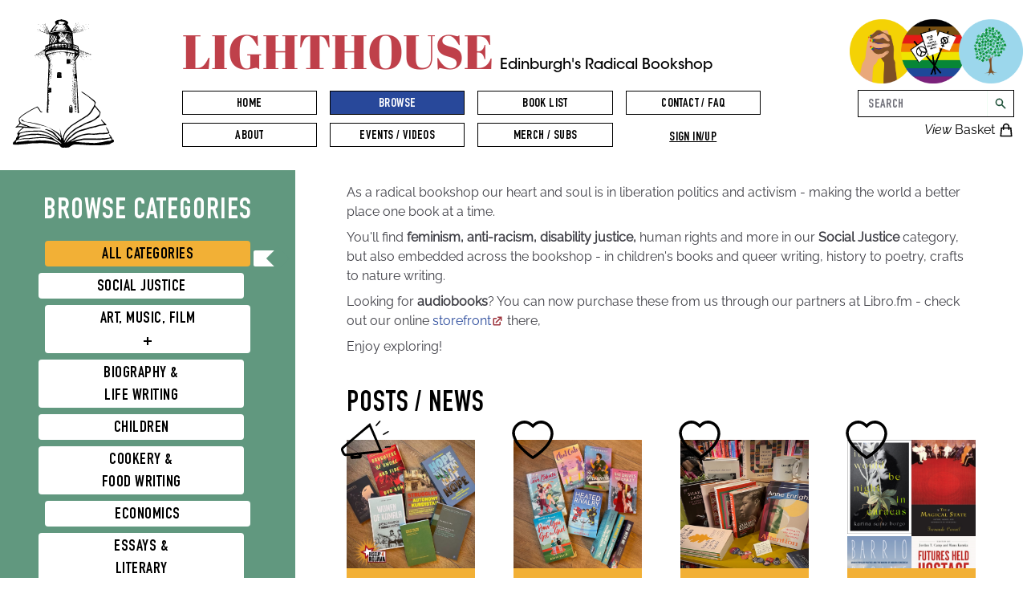

--- FILE ---
content_type: text/html; charset=utf-8
request_url: https://lighthousebookshop.com/browse
body_size: 81125
content:
<!DOCTYPE html><html lang="en"><head><meta charSet="utf-8"/><meta name="viewport" content="width=device-width"/><title>Lighthouse | Browse</title><meta name="next-head-count" content="3"/><link rel="apple-touch-icon" sizes="180x180" href="/favicon/apple-touch-icon.png"/><link rel="icon" type="image/png" sizes="32x32" href="/favicon/favicon-32x32.png"/><link rel="icon" type="image/png" sizes="16x16" href="/favicon/favicon-16x16.png"/><link rel="manifest" href="/favicon/site.webmanifest"/><link rel="mask-icon" href="/favicon/safari-pinned-tab.svg" color="#5bbad5"/><meta name="msapplication-TileColor" content="#ffffff"/><meta name="theme-color" content="#ffffff"/><link rel="preload" href="/_next/static/css/5468b0803b3984cb.css" as="style"/><link rel="stylesheet" href="/_next/static/css/5468b0803b3984cb.css" data-n-g=""/><noscript data-n-css=""></noscript><script defer="" nomodule="" src="/_next/static/chunks/polyfills-c67a75d1b6f99dc8.js"></script><script src="/_next/static/chunks/webpack-c701a55e7fb01442.js" defer=""></script><script src="/_next/static/chunks/framework-560765ab0625ba27.js" defer=""></script><script src="/_next/static/chunks/main-4c760fce96352a3f.js" defer=""></script><script src="/_next/static/chunks/pages/_app-2de6eae5adfd9504.js" defer=""></script><script src="/_next/static/chunks/29107295-b133b9f0bd8c6f37.js" defer=""></script><script src="/_next/static/chunks/1664-819c0eddf4a04edc.js" defer=""></script><script src="/_next/static/chunks/8585-82089b97ca298c27.js" defer=""></script><script src="/_next/static/chunks/9189-ea0a74f199d118d4.js" defer=""></script><script src="/_next/static/chunks/504-4a388684b3153130.js" defer=""></script><script src="/_next/static/chunks/pages/browse/%5B%5B...category%5D%5D-e2caf2a6b3b3e4c6.js" defer=""></script><script src="/_next/static/NrcuKUER8CTjr4A3Wxfcn/_buildManifest.js" defer=""></script><script src="/_next/static/NrcuKUER8CTjr4A3Wxfcn/_ssgManifest.js" defer=""></script></head><body><div id="__next" data-reactroot=""><header class="[ p-4 flex flex-row flex-wrap justify-around ] [ md:p-6 ] [ md:grid md:grid-cols-12 md:grid-rows-2 md:gap-x-4 md:gap-y-1 ] [ xl:grid-rows-4 xl:p-0 xl:py-6 xl:px-4 2xl:px-2 ] lg:relative z-30 bg-white max-w-screen-2xl mx-auto sticky top-0 "><section id="logoSection" class="hidden [ xl:block xl:col-start-1 xl:col-span-1 xl:row-span-4 ] z-10 "><a href="/"><svg viewBox="0 0 178.485 226.014" fill="currentColor" xmlns="http://www.w3.org/2000/svg" class="h-40 m-auto"><path d="M92.613 225.918c-.61-.104-1.017-.107-2.647-.023l-2.54.042c-.69-.066-1.277-.308-1.474-.608-.073-.11-.374-.318-.67-.458-.758-.362-1.332-.926-2.224-2.184-.852-1.2-1.357-1.724-1.8-1.86-.49-.15-2.164-.298-2.694-.238-.75.085-2.126-.084-4.072-.5-2.37-.506-3.354-.664-6.308-1-6.56-.77-7.424-.825-16.4-1.075-3.69-.103-5.247-.076-8.184.14-1.046.077-2.97.123-5.178.125-4.07.004-4.346.02-9.186.587-5.432.635-6.527.744-9.398.936-1.444.097-4.473.345-6.73.55-6.566.6-7.943.644-10.234.332-1.2-.163-2.556-.515-2.758-.715-.163-.162-.163-.17.026-.822.18-.628.184-.674.05-.99-.242-.58-.154-.734 1.183-2.08 2.008-2.022 3.647-3.924 4.01-4.652.293-.6.316-.693.356-1.6.042-.957.045-.972.293-1.148.652-.465.914-.827 1.946-2.69.585-1.056 1.063-1.96 1.063-2.008s-.07-.125-.152-.17-.252-.284-.373-.532c-.266-.542-.83-1.872-.83-1.958 0-.1 2.664-4.06 3.094-4.597.673-.84 1.3-1.444 2.58-2.484 1.356-1.102 1.876-1.62 2.32-2.316.213-.334.494-.602.996-.954.385-.27.662-.5.617-.513a68.23 68.23 0 0 0-1.733-.243c-2.62-.348-3.785-.415-5.343-.304-1.52.108-2.178.217-3.734.617l-1.075.276-.237-.176c-.24-.178-.43-.672-.343-.896.025-.066.688-.59 1.473-1.167 2.3-1.68 3.747-3.13 4.432-4.417.147-.276.473-.744.725-1.04l.458-.54-.282-.468c-.355-.59-.692-1.602-.855-2.568-.153-.904-.33-3.93-.25-4.295.295-1.37 2.524-3.717 5.962-6.283 3.318-2.476 7.605-5.206 13.166-8.386 5.973-3.415 12.91-6.97 13.605-6.97.243-.001.382.105 1.048.792.85.877 1.62 1.975 3.127 4.458 1.1 1.81 1.903 3.04 2.087 3.193.157.13 1.74.702 1.945.702.224 0 .498.3.498.546 0 .114-.092.314-.204.445-.18.2-.256.235-.648.22-.244-.01-.81-.14-1.256-.286-.73-.24-.86-.316-1.28-.744-.273-.278-1.203-1.582-2.23-3.13-1.624-2.446-3.085-4.495-3.375-4.736-.195-.162-5.746 2.642-10.903 5.508-8.88 4.933-15.7 9.544-18.673 12.603-.954.985-1.338 1.504-1.62 2.188-.188.457-.268 1.272-.124 1.272.04 0 .096.277.124.616.214 2.53 2.012 5.26 4.223 6.414.846.442 2.185.877 3.526 1.146.925.186 1.543.404 4.542 1.603l4.426 1.78c1.795.738 4 1.172 7.342 1.443a46.96 46.96 0 0 1 5.419.799c2.13.456 6.088 1.015 7.194 1.015.21 0 .383.03.383.067s-.148.212-.33.4c-.227.22-.38.307-.487.274-.086-.026-1.205-.142-2.485-.257-2.057-.185-2.945-.215-7.62-.26-4.13-.04-5.738-.086-7.324-.215a220.99 220.99 0 0 0-8.425-.519c-2.95-.125-2.954-.123-4.034.867-.412.378-1.55 1.374-2.527 2.214-2.86 2.456-4.054 3.697-4.74 4.923l-.302.54.146.305c.097.204.2.292.278.266a775.57 775.57 0 0 1 12.282-3.042c1.902-.387 3.174-.48 9.313-.7l5.842-.213c3.737-.154 8.836-.198 10.5-.09 3.083.2 3.927.414 9.144 2.33 2.125.78 2.984 1.154 6.45 2.806 3.28 1.563 5.487 2.786 7.224 4.004.373.26 1.706 1.297 2.963 2.302 2.946 2.354 3.443 2.73 4.043 3.05.5.266.703.276.793.04.143-.374-2.082-2.862-7.334-8.2-1.603-1.63-2.165-2.08-3.755-3.013-1.367-.803-4.686-2.54-5.36-2.808a44.02 44.02 0 0 1-1.892-.84c-1.578-.74-2.508-1.07-4.56-1.6-.203-.053-.35-.114-.33-.135.04-.04 1.15-.37 1.945-.576l.484-.126 1.505.456c1.95.6 5.533 1.808 6.882 2.34a18.64 18.64 0 0 1 5.24 3.036 16.45 16.45 0 0 1 3.136 3.248c1.442 1.897 2.432 3.052 4.25 4.964 1.785 1.876 5.14 5.165 5.267 5.165.092 0 .022-1.225-.163-2.836-.142-1.235-.23-1.465-.976-2.582-2.207-3.3-7.945-8.2-15.186-12.942-2.082-1.367-4.55-2.842-5.887-3.52-1.51-.765-3.04-1.222-11.896-3.552-4.21-1.108-4.69-1.226-5.715-1.41-.494-.09-2.565-.6-4.6-1.136-4.3-1.13-4.7-1.23-5.093-1.23-.156 0-.602-.074-1-.164a20 20 0 0 0-1.383-.261c-.74-.106-1.97-.368-3.8-.81-.652-.157-2.5-.535-4.106-.84-4.985-.95-7.254-1.496-8.49-2.048-.45-.202-.56-.31-1.384-1.397-.492-.648-.877-1.196-.856-1.217s.34-.093.707-.16c.6-.1.684-.107.853.024 2.86 2.216 3.436 2.62 4.492 3.142 1.568.777 2.522 1.004 4.84 1.15 1.573.1 2.298.2 5.214.718 11.214 1.995 12.498 2.263 15.748 3.29 2.29.723 2.86.89 4.546 1.32 2.614.67 5.528 1.68 9.17 3.175 6.573 2.698 12.075 5.598 17.653 9.304 1.663 1.104 2.13 1.46 2.84 2.17.864.865 1.956 2.134 3.118 3.628.356.457.647.8.647.762a94.77 94.77 0 0 0-.126-1.44l-.12-1.566c.005-.187-.25-2.39-.412-3.54-.042-.302-.08-.66-.082-.797s-.11-.975-.24-1.863c-.16-1.095-.276-1.645-.36-1.708-.145-.11-.212-.87-.103-1.156s.126-.195.485 2.33c.178 1.247.336 2.228.352 2.18.064-.192.178-.065.318.356.08.244.24.653.354.9a2.14 2.14 0 0 1 .2.933c-.004.362.042.537.207.788.124.188.193.386.165.475s-.022.222.01.307c.057.15.06.15.113 0 .1-.256.436 1.07.482 1.844.03.5.132.964.37 1.667.217.643.39 1.384.505 2.184l.177 1.2.69.886c.38.487.715.857.746.822s.237-1.113.456-2.393.488-2.595.598-2.92c.178-.528.877-2.023 1.45-3.1.114-.214.355-.827.535-1.362.487-1.447.742-1.89 2.205-3.837 2.088-2.78 3.583-4.422 5.014-5.512a21.55 21.55 0 0 0 1.338-1.164c1.567-1.477 3.17-2.75 5.207-4.137 1.362-.927 11.197-7.234 13.97-8.958l7.874-4.865c2.116-1.295 3.182-2.004 4.302-2.86 3.148-2.405 5.923-5.652 8.103-9.48.47-.825 1.068-1.797 1.33-2.16 1.95-2.708 2.995-4.938 3.97-8.484.37-1.345.368-1.504-.014-1.962a4.94 4.94 0 0 1-.511-.773c-.114-.226-.37-.567-.565-.76-.484-.474-8.302-7.174-9.345-8.01-1.726-1.382-3.815-2.82-8.893-6.114-2.06-1.337-2.95-1.984-3.47-2.517-.32-.33-.372-.43-.35-.686.02-.243.074-.32.28-.403.243-.1.307-.073 1.312.532 1.387.835 4.608 2.966 6.73 4.454 4.795 3.362 13.344 9.76 14.328 10.722.757.74 2.3 2.606 2.363 2.856.095.377-.036 1.02-.467 2.295-.928 2.75-.818 3.416.877 5.312 1.236 1.382 3.35 3.906 5.932 7.084l2.156 2.652v.645c0 1.71-.777 4.393-2 6.907-.3.614-.65 1.224-.78 1.355s-.71.564-1.29.964a36.53 36.53 0 0 0-2.195 1.681c-.63.526-1.505 1.194-1.947 1.485-2.084 1.37-8.612 4.956-9.026 4.956-.16 0-3.667 1.305-4.094 1.522-.19.098-.862.31-1.5.47-2.39.613-4.623 1.677-8.72 4.158a39 39 0 0 1-3.43 1.81c-4.5 2.096-6.42 3.138-8.296 4.497-3.963 2.874-6.096 4.51-7.66 5.876-2.58 2.254-3.056 2.72-4.825 4.737-2.728 3.1-2.92 3.37-4.63 6.223-2.136 3.565-2.273 3.854-2.682 5.673-.13.582-.23 1.07-.217 1.086s.24-.118.508-.296c.427-.284.816-.76 3.133-3.845 1.455-1.937 2.96-3.852 3.342-4.257s1.45-1.345 2.37-2.09 2.258-1.9 2.97-2.6c4.47-4.264 8.92-7.076 14.424-9.115 1.805-.67 3.37-1.12 7.438-2.145 4.39-1.106 4.97-1.276 7.252-2.13 2.5-.934 4.006-1.316 7.747-1.963 3.195-.552 6.122-1.32 10.668-2.798 2.198-.714 4.048-1.048 8-1.442 1-.1 1.835-.195 1.852-.213.053-.052-1.02-1.48-2.045-2.722-2.28-2.764-3.426-4.514-3.252-4.968.08-.21.65-.178.993.053.155.105.45.4.656.656 1.925 2.4 2.91 3.44 6.106 6.46 1.367 1.29 1.53 1.498 1.53 1.92-.002.74-.2.855-1.037.643-.805-.202-2.01-.174-3.228.074-.564.115-1.96.326-3.1.468l-2.825.388c-1.752.3-4.64 1.13-7.9 2.274-1.146.4-1.51.492-2.244.554-.625.053-1.587.256-3.373.712-1.374.35-2.987.735-3.585.853-1.623.32-2.242.494-4.265 1.2a94.41 94.41 0 0 1-3.156 1.023l-3.358 1.012c-2.473.754-2.994.89-4.884 1.267-2.047.41-4.67 1.33-6.712 2.354-1.47.738-4.996 2.984-6.975 4.444-1.442 1.064-2.267 1.77-3.725 3.19-1.5 1.45-2.226 2.095-3.333 2.917-1.314.976-2.53 2.4-4.834 5.674-.656.93-1.23 1.98-1.137 2.074.018.018.2.004.38-.03.263-.048.543-.23 1.143-.736 1.068-.903 1.543-1.233 3.97-2.76l4.19-2.646c5.306-3.36 7.293-4.417 11.642-6.183 2.19-.89 3.757-1.343 8.297-2.403 3.2-.75 4.402-.942 6.9-1.118 1.535-.108 4.107-.063 5.8.1 1.302.126 5.622.127 6.943.001a180.35 180.35 0 0 0 3.429-.39c3.624-.442 6.004-.593 11.345-.717 2.742-.064 3.367-.107 6.223-.43l3.202-.382c.04-.035-1.34-2.6-2.21-4.103-1.437-2.487-2.263-4.28-2.263-4.913 0-.513.257-.457.89.194 1.324 1.356 4.332 6.64 4.78 8.394.195.765.21 1.016.077 1.395-.118.34-.25.404-1.868.928-2.277.736-2.756.84-4.388.938-3.75.23-4.924.28-8.17.34-3.097.06-3.627.1-4.91.286-1.6.244-6.154.577-8.128.595-.698.006-1.956-.04-2.795-.106-1.897-.146-6.53-.085-8.34.1-3.808.4-8.03 1.197-10.285 1.918-2.4.77-6.957 2.725-8.553 3.676-.373.222-1.058.613-1.524.868a37 37 0 0 0-1.863 1.121c-.56.36-1.51.903-2.117 1.205-1.253.624-1.455.74-3.26 1.885l-1.326.84c-.008.005.08.118.196.252l.2.244 1.412-.53c3.363-1.26 5.165-1.885 5.97-2.075.474-.112 2.557-.547 4.63-.966l5.842-1.188c3.685-.754 3.222-.725 11.472-.737l11.218.08 5.165.073c1.815-.024 7.547-.265 7.638-.322.043-.027.9-.062 1.926-.08 2.774-.046 7.173-.435 10.507-.93 2.143-.318 2.715-.507 3.126-1.03.35-.445.228-.737-1.003-2.385-1.304-1.747-1.54-2.4-.974-2.74.265-.154.267-.154.53.07.895.753 3.68 4.524 4.425 5.99.146.288.332.847.414 1.243a9.7 9.7 0 0 0 .46 1.46l.313.74h.564c.7 0 1.042.167 1.44.684l.285.37-.042 1.23c-.046 1.336-.192 1.95-.516 2.16-.1.065-.58.213-1.07.33-1.45.345-2.1.645-3.64 1.707-1.964 1.345-2.967 1.684-5.757 1.943l-3.302.347c-10.12 1.164-11.037 1.217-18.203 1.055l-9.694-.178c-4.5-.067-5.425-.102-6.477-.248-2.674-.37-3.446-.433-8.55-.695-5.78-.297-10.874-.36-12.573-.155-1.127.136-2.32.446-3.047.792-1.018.485-4.352 2.555-5.738 3.56-.823.597-1.392.722-4.296.94l-2 .16c-.14.017-.578-.025-.974-.092zm-7.333-7.796c-.546-.78-2.65-2.863-3.885-3.843-1.555-1.234-10.912-8.2-11.726-8.73-1.99-1.295-4.125-2.342-8.706-4.27-2.04-.858-3.188-1.292-3.852-1.457a20.04 20.04 0 0 1-2.133-.71c-2.164-.867-4.475-1.355-7.05-1.5-2.336-.122-16.993.216-19.83.458a67.91 67.91 0 0 0-7.662 1.107c-2.313.483-6.815 1.718-7.46 2.048-.552.282-.908.754-1.263 1.676-.293.76-.63 1.568-1.44 3.44l-.284.655 1.118-.56c1.227-.616 3.346-1.454 4.208-1.665a27.79 27.79 0 0 1 1.693-.315c1.653-.26 2.978-.55 4.03-.88 1.53-.48 1.278-.436 8.754-1.53 2.218-.324 3.147-.38 6.435-.388 1.7-.004 4.176-.055 5.503-.113l2.413-.107 3.683.5 5.08.665c2.6.326 3.753.6 6.617 1.577 2.545.868 4.682 1.747 7.734 3.184 2.42 1.14 3.727 1.972 5.782 3.684 1.22 1.016 1.806 1.417 5.3 3.626l4.91 3.178 2.37 1.577.026-.368c.023-.322-.024-.44-.374-.94zm-5.21-.103l.088-.25-1.71-1.076c-.94-.592-1.747-1.125-1.794-1.185-.09-.115-3.565-1.858-5.165-2.6-2.407-1.1-3.25-1.374-7.03-2.268-6.965-1.65-10-1.943-16.254-1.573-7.714.458-11.715.762-13.547 1.03-4.1.602-6.11.737-13.04.88-4.016.083-3.697.05-8.17.853-1.978.355-2.65.44-3.725.478l-1.312.044-.9.595c-1.303.853-1.786 1.433-2.065 2.478-.103.384-.096.474.066.974.098.303.203.576.232.606.067.07 1.235-.393 1.546-.614.787-.56 1.813-.796 4.01-.922a86.82 86.82 0 0 0 9.737-1.06c4.26-.673 5.176-.727 8.508-.5 1.475.1 2.747.125 4.912.094 2.582-.036 3.083-.066 4.318-.258a51.29 51.29 0 0 1 11.621-.52 110.06 110.06 0 0 0 4.657.16c2.828.034 3.733.108 7.252.6l3.168.422c1.256.152 2.535.41 4.646.94 1.783.446 5.49 1.5 6.156 1.75.45.17 3.545 1.15 3.66 1.16.03.003.095-.108.143-.246zm66.143-.346c1.595-.125 5.164-.584 9.164-1.18 2.617-.39 3.678-.584 4.6-.842.652-.185 2.7-.63 4.53-.987l3.344-.65.89.094c1.31.138 1.95.04 3.895-.593 1.046-.34 1.462-.587 1.57-.93.056-.177-.167-1.676-.314-2.11a2.98 2.98 0 0 0-.318-.605c-.208-.3-.244-.316-.685-.317-.695-.002-2.643.417-6.096 1.31-3.72.96-3.225.91-11.303 1.188l-4.657.222c-1.46.132-8.897.105-10.118-.037-1.072-.125-12.478-.106-14.844.024-2.052.113-3.582.374-9.244 1.577l-4.593 1.02-1.206.302v.288c0 .16.048.304.106.323s.83.077 1.714.13a131.43 131.43 0 0 1 4.064.34c5.422.544 10.55.86 18.415 1.14l4.614.213a32.37 32.37 0 0 0 3.56.153c.98.008 2.295-.025 2.92-.074zm-54.6-5.797c.95-2.134 1.12-2.452 2.055-3.85 1.927-2.885 2.657-3.772 5.4-6.552 2.98-3.033 4.5-4.376 8.3-7.336 3.217-2.507 4.182-3.085 10.668-6.39 2.212-1.127 4.555-2.363 5.207-2.748s1.604-.92 2.117-1.19c1.462-.772 6.082-2.7 11.726-4.867 3.262-1.258 4.024-1.633 6.646-3.27.904-.564 1.512-1.033 2.563-1.978 1.907-1.714 5.327-4.895 5.722-5.32.583-.63 1.494-2.8 1.494-3.543 0-.128-.093-.33-.21-.456s-.792-.97-1.503-1.88l-3.964-4.972a23.73 23.73 0 0 1-.98-1.228c-.33-.442-.81-.997-1.058-1.233-.424-.4-1.23-.944-1.295-.873-.016.017-.18.336-.368.71s-1.234 2.226-2.327 4.12c-1.93 3.34-2.035 3.503-3.586 5.5-.88 1.13-1.74 2.2-1.91 2.374s-.743.635-1.27 1.025c-.58.43-1.124.915-1.38 1.234-.663.823-1.887 1.734-3.26 2.428-.765.387-2.648 1.558-4.36 2.712-1.083.73-2 1.277-2.836 1.673-.948.454-1.416.74-2.053 1.255-.576.465-1.548 1.08-3.217 2.033-3.992 2.28-4.705 2.727-6.202 3.88-1.09.84-1.707 1.245-2.54 1.67-2.184 1.114-3.718 2.163-6.392 4.37-1.09.9-5.4 5.05-6.455 6.2-3.058 3.37-5.218 7.36-5.94 10.973-.343 1.714-.416 2.65-.364 4.647.026 1.002.08 1.927.118 2.056.066.22.493.577.646.54.038-.01.41-.778.824-1.708zm-79.76-.76c1.73-.483 4.762-1.23 5.46-1.346.42-.07 1.657-.21 2.752-.31 2.018-.186 2.88-.2 6.35-.028.958.045 1.228.02 2.836-.252 2.24-.38 3.44-.525 5.673-.688a184.39 184.39 0 0 0 4.572-.423c5.168-.542 7.343-.663 12.023-.667 5.305-.005 6.287.103 11.852 1.3l2.735.555c.067-.067-.3-.68-.5-.82-.35-.256-5.595-2.25-7.832-2.976-1.73-.562-2.34-.657-9.44-1.47l-3.514-.402-5.97.014c-6.07.014-7.237.06-9.144.362l-2.032.324a33.19 33.19 0 0 1-2.117.254c-1.35.107-2.416.33-4.25.894a57.6 57.6 0 0 1-2.99.811c-3.42.8-3.847.924-4.715 1.252-1.39.526-2.055 1.08-2.275 1.9-.08.295-.18.39-.886.842l-.796.5.108.265c.063.155.194.3.315.325.3.087.95.005 1.773-.225zm73.468-8.846c-.075-.38-.23-.518-.23-.204 0 .123.23.626.286.626.015 0-.01-.2-.055-.422zm-1.445-4.34c-.023-.058-.043-.01-.043.106s.02.164.043.106.023-.153 0-.212zm-58.436-9.01l.1-.35-.352-.094a166.96 166.96 0 0 0-2.299-.551c-3.332-.78-4.333-1.164-7.447-2.843-1.038-.56-1.93-1.018-1.985-1.018-.152 0-2.092 1.565-2.878 2.322-.873.84-1.786 2.026-1.59 2.065.073.014.697-.057 1.386-.158 1.512-.222 2.262-.2 5.487.168l4.74.47 3.302.292c.42.04.913.067 1.097.06.317-.01.34-.03.437-.363zm58.793 9.076c-.135-.22-.167-.366-.126-.582a.84.84 0 0 0-.087-.563c-.078-.15-.12-.356-.095-.457.027-.108-.022-.287-.12-.435-.103-.156-.166-.395-.165-.632.001-.378.003-.376.26.34.304.845.666 2.163.668 2.434s-.126.235-.335-.102zm-1.103-1.394a.95.95 0 0 0-.046-.282c-.026-.067.004-.12.068-.12.072 0 .114.102.114.282 0 .155-.03.282-.068.282s-.068-.073-.068-.162zm-.106-.733c-.035-.035-.064-.142-.064-.236 0-.125.026-.147.093-.08.05.05.08.157.064.236s-.058.115-.093.08zm32.258-30.793l-.826-.082-.001-.392c0-.216-.076-2.202-.168-4.414l-1.862-50.504-.138-4.328-.05-1.195-1.368-.045c-.752-.025-1.437-.073-1.522-.108s-.193-.163-.24-.284c-.137-.36-.238-2.428-.24-4.932-.002-2.863-.077-2.68 1.146-2.8.463-.046.886-.127.94-.18.126-.125.008-3.14-.18-4.584-.072-.56-.17-1.72-.215-2.582-.2-3.737-.456-7.007-.754-9.6a92.69 92.69 0 0 1-.305-3.556c-.077-1.164-.174-2.202-.216-2.307-.05-.125-.148-.2-.285-.2-.44 0-.383-.517.08-.738.265-.127.294-.174.294-.49 0-.404.078-.535 1.36-2.265a29.04 29.04 0 0 0 1.367-2.012c.527-.897 1.368-2.09 2.515-3.568.66-.85.748-1 .637-1.092-.255-.21-.785.07-1.488.785-.355.362-.694.658-.753.658-.12 0-.515.393-.87.868-.158.21-.305.317-.438.317-.177 0-.21.053-.272.445l-.07.445-.337-.005c-.185-.003-.4-.022-.454-.042a.13.13 0 0 0-.156.07c-.022.06.09.16.27.236.275.115.306.16.283.4-.025.26-.04.27-.36.25-.214-.013-.388.03-.487.12-.148.134-.147.143.036.235.12.06.19.172.19.304 0 .195-.036.213-.53.26-.578.055-.696.112-.546.26.073.074.183.072.445-.007.36-.108.88-.054.796.083-.026.043-.198.078-.382.078s-.334.01-.334.022.036.147.08.3c.1.352.037.523-.195.525-.343.002-.41.11-.257.415.13.263.13.3-.03.502-.347.467-.73.277-.684-.34.023-.32.06-.38.302-.487s.275-.162.275-.44c0-.436-.11-.467-.394-.113a14.55 14.55 0 0 1-.432.512c-.134.15-.176.273-.14.416.038.15-.005.256-.166.405-.12.11-.293.38-.387.598s-.225.418-.292.444c-.15.057-.55-.144-.92-.46-.384-.33-1.192-.775-1.408-.775-.136 0-.18-.052-.18-.212 0-.244.25-.294.423-.085.16.192.308.154.51-.132.25-.35.536-.317.574.068.028.295.18.358.354.148.066-.08.253-.127.503-.127.374 0 .408-.02.585-.334.103-.184.256-.356.34-.382.114-.036.143-.112.115-.3s.001-.264.12-.3c.344-.108.412-.184.382-.428-.016-.134-.056-.263-.09-.287s-.142-.16-.243-.306c-.245-.35-.214-1.18.064-1.724.18-.356.197-.366.313-.21a1.2 1.2 0 0 1 .17.398c.026.128.075.233.11.233.14 0 .5-.427.5-.588 0-.095-.187-.38-.415-.63s-.44-.533-.468-.624c-.04-.128-.124-.164-.368-.156-.285.01-.318-.013-.343-.228-.036-.315.393-1.218.784-1.652l.3-.344-.166-.323c-.248-.485-.49-.653-1.308-.913L107 60.43l-.216.202a2.61 2.61 0 0 0-.418.598c-.11.218-.272.447-.357.508-.224.16-.277.368-.14.548.195.257.146.467-.342 1.46-.256.522-.466 1.015-.466 1.096 0 .174-.158.35-.313.35-.06 0-.1-.074-.1-.164 0-.13-.07-.17-.317-.2-.3-.026-.317-.035-.317-.365 0-.287.03-.343.19-.366.15-.02.19.014.192.17.001.108.04.254.086.323.128.19.234.012.756-1.27.362-.9.43-1.13.338-1.186-.142-.088-.138-.633.007-.807.058-.07.08-.152.05-.183s-.115.027-.186.13c-.093.133-.217.185-.436.185h-.306l.17-.2c.296-.33.307-.4.086-.574-.115-.09-.232-.256-.26-.368-.074-.296-.252-.323-.573-.086-.35.258-.586.233-.735-.078-.063-.13-.166-.258-.23-.283-.168-.065-1.066.505-1.428.905a3.53 3.53 0 0 0-.504.784c-.297.673-1.32 2.26-1.457 2.26-.066 0-.12.057-.12.127 0 .085.085.127.254.127.234 0 .254.024.254.295 0 .24-.037.304-.205.346-.297.075-.45.28-.554.744-.05.225-.22.7-.378 1.057s-.3.72-.34.808-.07.142-.092.12c-.058-.058.544-2.665.73-3.157.14-.367.143-.43.033-.49-.07-.04-.126-.126-.126-.194s.346-.846.77-1.728.8-1.757.815-1.944c.04-.302.014-.37-.24-.625-.235-.234-.392-.304-.88-.388l-.776-.14c-.122-.025-.3.062-.537.26a1.14 1.14 0 0 1-.91.32c-.058-.002-.082.033-.054.08s.127.063.22.04c.294-.077.406.027.406.38 0 .224-.043.35-.133.383-.198.076-.787-.125-1.204-.412-.202-.14-.385-.236-.406-.214s.077.327.218.678.256.68.256.726-.143.098-.317.113c-.3.025-.32.044-.36.365-.037.292-.074.342-.27.365a.98.98 0 0 1-.466-.094c-.31-.156-.958-.257-.958-.15a1.05 1.05 0 0 0 .093.287c.116.254-.025.565-.255.565-.484 0-.547-1.027-.08-1.277.146-.078.15-.1.03-.27-.172-.246-.163-.538.02-.61.14-.054.14-.064-.006-.17s-.145-.132-.02-.37c.073-.14.133-.278.133-.304s-.243-.046-.54-.046c-.64 0-.894-.156-1.103-.68-.154-.384-.336-.497-.57-.35s-.395.12-.498-.07c-.078-.145-.178-.17-.7-.17-.402-.001-.727-.054-.95-.154-.307-.138-.615-.15-3.293-.138-2.767.013-2.962.024-3.07.17-.063.086-.114.225-.114.3 0 .224-.1.2-.423-.143s-.52-.366-.912-.127c-.355.216-.595.214-.83-.008-.14-.133-.227-.157-.344-.096-.086.044-.804.127-1.595.184s-1.744.157-2.117.222-1.022.12-1.444.12c-.48.001-.804.04-.868.103-.056.056-.257.1-.446.12s-.455.063-.6.12a.63.63 0 0 1-.484.019c-.19-.067-.343-.04-.765.133-.462.2-.526.244-.526.445 0 .25.118.383.38.432.11.02.178.1.195.25.02.175-.025.24-.224.323-.205.085-.294.08-.497-.025-.356-.184-.472-.357-.43-.64.034-.23.023-.242-.138-.152-.096.054-.347.1-.556.1-.33.002-.385.028-.408.193-.02.148-.1.202-.353.243-.217.035-.312.09-.285.16.023.06.001.134-.05.165s-.1.186-.1.345c0 .222.058.332.25.474.324.24.51.64.51 1.096v.362l-.382-.597c-.3-.468-.437-.608-.635-.648-.244-.05-.253-.067-.253-.513 0-.255.038-.486.085-.515.13-.08.1-.296-.042-.296-.17 0-.162-.138.014-.205.105-.04.117-.08.045-.15-.14-.14-.764.085-.93.337-.1.167-.2.197-.457.172-.278-.026-.324-.007-.327.14-.005.304-.214.565-.64.797-.27.148-.41.28-.403.375.01.113-.03.136-.17.096-.328-.095-.5-.38-.442-.734.062-.387-.058-.42-.21-.055-.134.323-.512.498-1.078.498-.35 0-.436.034-.583.234-.095.13-.328.342-.518.473-.418.3-.695.25-.696-.1 0-.18-.05-.123-.24.28l-.24.508.196.027c.263.036.553.418.522.688-.034.3-.418.35-.598.092-.11-.155-.136-.16-.23-.047-.062.075-.245.13-.435.13-.387 0-.425.137-.16.574.248.407.22.654-.085.78-.268.11-.31.244-.166.514.125.234.408.207.505-.048.074-.194.124-.212.595-.212.606 0 1 .17 1.065.47.03.12-.01.42-.093.68-.17.54-.126 1.04.128 1.457.092.15.167.37.167.484 0 .27.15.27.254-.002.073-.192.126-.212.574-.212.562 0 .696.09.696.472 0 .322-.108.425-.53.503-.294.055-.317.08-.317.35 0 .16.057.4.126.534s.15.505.18.824c.053.57.05.583-.174.685-.126.057-.264.082-.308.055-.173-.107-.344-.682-.306-1.032.02-.198.022-.36.003-.36s-.124.102-.23.227l-.195.227.193.284c.106.156.217.395.247.53.076.345.238.464.468.34s.374-.067.554.208c.135.207.133.223-.048.37l-.19.153.2.52c.23.63.405.812.7.735.28-.07.285-.188.01-.257-.217-.055-.273-.156-.132-.243.124-.077-.273-.437-.44-.398-.082.02-.148-.001-.148-.043 0-.295.85-.407 1.01-.133.082.14.086.14.09 0 .002-.115.076-.148.33-.148.427 0 .585.173.4.44a.73.73 0 0 0-.134.305c0 .19-.352.904-.484.98-.183.106-.363.593-.363.983v.34h-.453c-.5 0-.767.185-.718.516.026.18.063.2.598.17.8-.03 1.28.272 1.116.698-.067.176-.32.178-.584.005-.192-.126-.21-.122-.315.052-.06.102-.267.254-.46.337l-.348.152.04.43c.024.248-.003.538-.064.684-.058.14-.082.314-.053.388.045.118.083.112.305-.046.3-.214.424-.165.424.17 0 .17.035.233.112.203.064-.025.155.052.214.18.1.197.136.217.388.17.333-.062.556.103.556.412 0 .375-.27.433-1.164.25-.13-.026-.19.002-.19.1 0 .07.05.13.11.13s.22.112.35.25c.16.168.34.258.545.275.278.023.308.05.333.306.037.382-.12.55-.458.497-.15-.024-.313 0-.37.055-.078.076-.088.05-.047-.12.036-.147.01-.254-.08-.328-.073-.06-.132-.18-.132-.27 0-.19-.1-.205-.254-.032-.058.07-.198.127-.312.127s-.183.037-.154.085.137.085.24.085c.302 0 .564.234.564.504 0 .18-.093.318-.376.555-.217.18-.398.415-.43.553a.9.9 0 0 0 .383.844c.214.115.21.176-.02.47-.162.206-.185.323-.162.837.017.377.073.65.153.74.22.245.108.507-.268.635l-.45.156c-.087.032-.073.105.064.327.097.157.176.386.176.5 0 .18-.05.235-.24.273-.226.045-.24.073-.232.457.005.225.037.437.07.472.094.094.076.614-.028.807-.065.122-.064.202.006.286.124.15.338.07.338-.126a.36.36 0 0 1 .113-.244c.087-.072.16-.044.31.117.11.116.262.21.34.21s.283.095.455.212.346.212.387.212.098.073.126.16c.047.15.07.152.3.038.35-.175.593-.035.593.344 0 .156-.048.32-.106.368s-.4.112-.762.145l-.656.06v-.252c0-.3-.206-.425-.224-.125-.007.114-.093.265-.192.334s-.157.16-.13.205-.01.14-.083.212c-.204.204-.165.5.08.613.123.056.212.167.212.266 0 .093.094.23.208.306.418.274.37.714-.08.714-.192 0-.315.058-.402.188-.13.197-.124.198-.668-.084-.03-.015-.074.308-.1.717a18.07 18.07 0 0 1-.074.914c-.02.12.047.202.234.284a1.07 1.07 0 0 1 .422.415 1.01 1.01 0 0 0 .436.415c.5.205.492.734.004.99-.262.138-.36.27-.578.797-.438 1.052-.476 1.384-.302 2.622.162 1.157.136 1.376-.197 1.654l-.18.15.173.243c.2.282.207.335.076.656-.053.13-.103.457-.11.724-.01.363-.05.514-.167.6-.144.105-.447 1.298-.353 1.39.02.02.1-.062.18-.183.16-.245.388-.283.546-.093s.036.49-.294.7c-.223.143-.298.25-.298.425 0 .128-.076.375-.17.55-.216.403-.216.4.085.4.267 0 .317.072.16.23-.052.052-.104.31-.115.57-.013.302-.068.514-.15.58-.125.1-.37 1.137-.29 1.22.09.09.226-.32.175-.522s-.035-.213.285-.213c.386 0 .612-.242.612-.657 0-.23.13-.443.27-.443.037 0 .068.267.068.593v.593h-.326c-.218 0-.376.056-.48.17-.087.096-.11.17-.055.17s.098.105.098.233c0 .165-.087.302-.296.47-.197.157-.296.308-.296.45a1.16 1.16 0 0 1-.12.443c-.096.186-.1.268-.015.425l.104.194.31-.345c.213-.236.31-.425.31-.598 0-.215.033-.254.214-.254.242 0 .262.04.325.656.044.426.035.45-.205.574-.204.105-.25.183-.25.42 0 .307.162.47.593.594.276.08.508.287.508.455 0 .073-.084.336-.187.584-.163.394-.214.447-.402.425-.266-.03-.335-.38-.136-.683.073-.11.107-.228.076-.26-.113-.113-.514-.053-.65.098-.13.145-.127.167.072.353.25.233.26.338.073.703-.158.307-.262.395-.476.397-.128.001-.14-.05-.093-.35.045-.28.032-.342-.062-.31-.065.022-.154.14-.197.263a.32.32 0 0 0 .074.392c.1.11.14.255.115.422-.03.206-.005.258.137.28.226.033.268.273.105.606-.07.146-.15.335-.177.42-.035.115-.116.147-.323.127-.2-.02-.276.008-.276.1 0 .07.057.13.127.135.302.02.34.044.338.225-.002.368-.104.573-.3.625s-.204.053-.032.173c.233.164.22.417-.038.655-.178.165-.212.273-.212.673 0 .42.02.477.17.477.093 0 .17.037.17.082 0 .23.325.238 1.104.024.682-.187.977-.22 1.986-.22 1.3-.002 1.692.094 1.95.5.133.204.137.416.05 2.822l-.095 3.55c0 .88-.014.965-.204 1.185-.202.235-.215.238-1.503.293-1.428.062-1.698.12-2.564.552-.323.16-.656.275-.74.253-.117-.03-.153.01-.153.166 0 .144-.067.23-.222.3-.194.074-.215.118-.168.352.063.312.254.548.507.625.417.127.596.554.422 1.008-.1.235-.45.325-.635.16-.15-.135-.157-.132-.157.075 0 .368.07.458.333.42.237-.035.243-.026.277.417.043.56.012.657-.243.754-.27.102-.313.247-.243.805.05.408.075.455.188.362.107-.09.15-.08.247.054.167.23.147.47-.09 1.102-.152.403-.188.605-.132.743.042.104.08.14.08.083s.082-.106.175-.106c.147 0 .17.056.17.423 0 .35-.026.423-.152.423a.42.42 0 0 1-.258-.105c-.304-.304-.3.627-.007 1.054.195.274.21.562.036.63s-.154.2.084.493l.205.25.22-.206c.185-.174.232-.187.3-.082a.65.65 0 0 1 .08.27c.002.215-.538.585-.93.637-.45.06-.396.244.06.21.293-.022.347.001.4.166.028.106.017.212-.024.238s-.087.16-.103.3c-.026.233-.06.256-.39.28-.38.027-.466.162-.23.357.1.083.178.085.343.01.296-.135.672-.12.797.03.147.177.044.382-.192.382-.11 0-.272.056-.362.124a.71.71 0 0 1-.355.127c-.13.002-.19.054-.19.164 0 .133.076.167.445.196.508.04.706-.03.785-.278.067-.21.36-.194.498.03.075.123.057.18-.095.296-.138.106-.167.178-.107.272.045.07.082.23.082.355.001.212-.027.23-.4.254s-.4.04-.365.237c.07.397.047.788-.048.82-.052.018-.214-.068-.36-.2-.298-.25-.346-.562-.133-.866.195-.28.062-.4-.183-.18-.257.24-.255.455.007.88.12.197.2.47.21.654.002.257.046.338.236.436.4.206.543.427.513.786-.023.285-.056.33-.26.353-.138.016-.233-.014-.233-.073s-.14-.227-.31-.383c-.21-.192-.325-.384-.36-.595-.063-.386-.21-.423-.246-.062-.02.213.036.33.275.57.166.166.3.34.3.387s.133.142.296.2c.53.22.35.64-.275.64-.335 0-.38.025-.484.275-.064.15-.103.288-.087.304s.144-.057.286-.16l.257-.2.533.235c.293.13.562.262.6.295s.02.342-.036.688c-.166 1.025-.41 1.094-.742.2l-.205-.542-.157.2c-.086.1-.242.212-.346.227-.162.024-.14.05.15.196s.342.212.365.48-.006.326-.212.424c-.3.148-.48.717-.254.844.153.086.197.535.072.733-.056.088-.115.1-.295.007-.263-.12-.38-.05-.227.134.102.123.09.452-.03.725-.046.106.003.124.274.098s.355.004.468.165c.317.452.046 1.107-.28.676-.16-.21-.26-.16-.26.132 0 .136.05.198.156.198.266 0 .434.277.454.75.014.314-.017.466-.105.522-.194.123-.25.097-.25-.114a.68.68 0 0 0-.108-.343c-.1-.136-.134-.125-.445.15l-.337.297.3.004c.512.006 1.284.7 1.04.937-.04.04-.205.082-.368.097-.29.026-.296.035-.273.366a2.26 2.26 0 0 1-.025.538c-.042.175-.083.193-.334.146-.175-.033-.31-.017-.344.04-.09.147.104.285.406.29.232.002.296.05.424.324.083.177.217.345.297.375.2.074.27.194.272.47.001.21-.025.23-.274.212-.24-.02-.278.006-.3.2a.82.82 0 0 1-.233.417c-.125.117-.207.29-.207.434 0 .23.015.24.426.24.486 0 .622.154.375.426-.165.183-.46.218-.606.073-.067-.067-.1.007-.154.27-.035.205-.136.423-.234.502-.203.164-.132.337.14.337.14 0 .218.077.294.288.14.39.3.495.69.49.32-.004.34.01.34.242 0 .193-.046.26-.212.3-.127.032-.232.133-.262.25-.037.146-.12.205-.317.225l-.267.027.33.206c.43.267.29.302-.52.134a12.58 12.58 0 0 0-1.42-.187l-.762-.05.01-2.507c.007-1.7.053-2.85.142-3.566a37.31 37.31 0 0 0 .187-2c.03-.518.094-1.09.14-1.27.1-.38.194-2.86.323-8.457l.167-6.52.12-7.535c.03-3.33.08-5.158.146-5.484.075-.365.076-.632.007-1.05-.05-.31-.078-.586-.06-.616s.078-.4.133-.8c.077-.575.076-1.1-.004-2.292-.093-1.4-.09-1.593.042-2.043.087-.3.158-.903.18-1.514a27.86 27.86 0 0 1 .079-1.439c.177-1.663.23-2.507.302-4.826l.33-8.424a17.56 17.56 0 0 0 .045-2.159 17.23 17.23 0 0 1 .071-2.413c.07-.722.148-2.227.177-3.344.065-2.506.173-4.68.335-6.73.215-2.735.303-4.7.35-7.86.04-2.742.03-3.117-.096-3.447-.13-.337-.13-.473-.025-1.495.064-.62.115-1.4.113-1.76l-.003-.635-.96-1.82c-.528-1-1.07-1.98-1.204-2.174s-.243-.382-.243-.415c0-.136-.447-.636-.674-.753-.21-.11-.24-.172-.236-.5s-.095-.524-.824-1.674l-1.3-1.986c-.632-.91-.696-1.11-.634-2.002.028-.402.026-.83-.005-.952-.048-.192-.1-.22-.392-.22-.185 0-.337-.038-.337-.084s-.178.05-.395.217c-.487.372-1.193.736-1.326.685-.123-.048.957-1.083 1.352-1.296.24-.13.303-.137.363-.04.094.15.26.047.26-.164 0-.1.114-.266.254-.4.27-.24.34-.537.127-.537-.07 0-.127-.057-.127-.127s.04-.127.1-.127.066-.038.037-.085-.122-.085-.206-.085-.21-.084-.277-.185c-.113-.17-.145-.176-.4-.075-.36.15-.542.068-.508-.226.024-.21.06-.234.366-.237.847-.01.89-.022.89-.273a1.46 1.46 0 0 1 .169-.55c.212-.395.213-.54.006-.652-.272-.145-.28-.38-.038-.95.2-.444.236-.698.268-1.482.043-1.042-.02-1.58-.177-1.528-.055.018-.114.144-.13.28s-.11.334-.208.44l-.18.193.23.212c.308.286.296.504-.034.62-.2.07-.25.127-.207.24.03.082.08.383.106.67.044.476.032.53-.138.62a.44.44 0 0 1-.601-.359.72.72 0 0 0-.127-.353.65.65 0 0 1-.124-.325c0-.1-.046-.145-.106-.125s-.117.214-.132.45c-.032.5-.13.637-.442.614-.13-.01-.37.054-.533.142-.248.134-.32.142-.43.05-.297-.247-.04-.654.477-.76.24-.048.282-.096.306-.334.028-.29-.098-.52-.285-.52-.06 0-.223.095-.362.212-.306.258-.466.266-.68.036-.096-.103-.185-.14-.216-.09s-.014.11.034.138.064.19.036.37c-.037.233-.015.346.085.43.175.145.17.287-.013.453-.217.196-.593.27-.742.146-.162-.135-.162-.394.001-.485.105-.06.1-.116.026-.338-.087-.23-.075-.325.082-.674.1-.224.194-.483.208-.576.02-.124.173-.22.575-.363.302-.107.663-.202.802-.212.178-.013.262-.068.284-.187.065-.358.504-.615.648-.38.124.2.377.068.617-.322.138-.224.275-.485.306-.582.078-.245.304-.43.688-.563.45-.156.485-.328.426-2.053-.053-1.537.036-2.533.255-2.867a.99.99 0 0 1 .402-.307 1.81 1.81 0 0 0 .44-.255c.408-.358 2.487-1.526 3.077-1.73 1.6-.553 2.247-.847 2.396-1.104.16-.275.41-3.87.75-10.707.294-5.936.296-6.094.092-6.414-.1-.157-.348-.358-.575-.466-.346-.165-.414-.24-.51-.568-.138-.48-.27-.606-.743-.727l-.382-.097.001.347a5.13 5.13 0 0 0 .054.666c.045.27.08.31.22.266.182-.058.313.077.315.324.002.228-.327.18-.753-.108-.337-.228-.39-.24-.555-.135-.152.1-.214.1-.388.006-.114-.062-.348-.137-.52-.167-.214-.037-.298-.1-.27-.168.073-.2.26-.2.71-.077.658.195 1.028.007.51-.26-.316-.164-.462-.162-.9.01-.334.128-.377.128-.574-.002-.132-.086-.213-.22-.213-.347 0-.218-.21-.382-.493-.382-.09 0-.37-.142-.62-.316a9.63 9.63 0 0 0-.961-.572c-.516-.26-.65-.458-.463-.683.138-.166.542-.156.685.018.17.207.775.452.982.398.14-.036.21.013.318.22.13.253.156.264.505.212.46-.07.646.028.98.513.182.264.32.38.456.38.236 0 .475-.245.475-.49 0-.285.18-.322.387-.08l.2.22.1-.238a1.08 1.08 0 0 0 .041-.546c-.034-.18-.02-.353.03-.416s.22-.416.378-.793l.29-.685-.24-.142c-.283-.167-.382-.465-.24-.727.07-.133.074-.212.01-.277-.135-.135-.186-.04-.222.418-.125 1.608-.172 1.868-.404 2.218-.128.193-.285.352-.348.352-.2 0-.313-.222-.26-.562.043-.274.01-.39-.208-.708-.41-.6-.336-.9.276-1.17.215-.092.236-.134.188-.376-.16-.81-.15-1.118.055-1.665.113-.3.27-.585.346-.635.22-.14.436.048.445.386.014.537.035.59.374.92.24.234.34.403.34.574 0 .375.24.992.47 1.208.242.228.307.814.08.727-.097-.037-.127.017-.127.23a.63.63 0 0 1-.212.478c-.376.353-.194.728.254.524.186-.085.197-.126.152-.56-.05-.495-.002-.556.276-.346a.65.65 0 0 0 .308.127c.08.002.247.138.373.303s.254.27.285.233.125-.296.21-.575c.274-.907 1.667-3.534 2.695-5.08 1.523-2.29 3.026-4.09 5.754-6.88.968-.99 1.76-1.835 1.76-1.877s-.1-.26-.2-.485-.285-.784-.39-1.242-.303-1.077-.443-1.377c-.234-.5-.25-.592-.196-1.126.07-.7.262-1.045.707-1.272a1.46 1.46 0 0 0 .507-.466c.313-.53 2.29-1.35 4.63-1.918.373-.09 1.23-.202 1.905-.247C83.87.87 83.95.846 85.072.165A1.38 1.38 0 0 1 85.813 0c.548-.002.743.072 1.295.5.562.425.904.524 2.11.61 1.102.078 1.865.254 3.648.842 1.76.58 2.105.804 4 2.584.902.847.994.962.995 1.23.001.313-.626 1.902-1.085 2.75-.424.783-.413.813.752 1.996a14.63 14.63 0 0 1 1.265 1.504c1.132 1.602 3.37 5.206 4.572 7.363.45.805.88 1.54.958 1.63.202.236.82.234.88-.004.055-.2.448-.24.448-.034 0 .075.06.265.137.423.097.204.12.396.08.662-.06.394-.15.518-.43.573-.195.04-.195.047 0 .99.087.423.126.86.097 1.078-.054.395.001.654.124.578.042-.026.076-.12.076-.21 0-.198.13-.217.203-.03.084.22.058.797-.036.797-.048 0-.122-.086-.164-.2s-.08-.135-.082-.063c-.017.43.194 3.134.333 4.276.298 2.45.783 9.188.902 12.53.063 1.775.017 1.704 1.378 2.12 4.76 1.455 7.065 2.633 7.583 3.875.074.177.23 1.167.346 2.2l.26 2.064c.07.284.3.425.73.472.486.052.656.178.656.487 0 .2-.046.242-.248.283-.194.04-.254.102-.275.286-.024.206-.068.24-.345.262-.265.022-.317.058-.317.216 0 .335.15.395.552.223.2-.086.386-.133.414-.106.1.1.048.692-.065.76a.78.78 0 0 0-.218.264c-.085.162-.147.186-.356.14l-.253-.056.05 1.51c.028.83.083 1.74.123 2.02.223 1.56.274 2.2.237 2.97-.05 1.023-.202 1.423-.792 2.075-.613.678-1.08 1.31-2.18 2.954l-1.83 2.695c-.46.668-.98 1.5-1.154 1.83l-.317.615.184 2.108.31 4.056.25 3.43a74.22 74.22 0 0 1 .173 2.794 88.39 88.39 0 0 0 .213 3.26l.247 3.6a64.78 64.78 0 0 0 .3 3.514l.694 6.35c.078.885.15 2.542.158 3.683a101.71 101.71 0 0 0 .153 4.36l.31 5.97 1.655 31.073 1.078 18.457-.244-.013c-.134-.007-.616-.05-1.07-.095zm-53.367-2c.026-.042-.006-.096-.07-.12-.124-.048-.22.007-.22.126 0 .095.232.1.29-.005zm-.122-3.11c0-.018-.076-.033-.17-.033s-.17.034-.17.077.076.057.17.032.17-.06.17-.077zm-.127-.964c.03-.047.012-.085-.037-.085s-.1.038-.1.085.017.085.037.085.06-.038.1-.085zm.296-2.46c0-.044-.076-.08-.17-.08-.187 0-.23.133-.064.193.128.046.233-.005.233-.114zm.03-4.525c-.027-.07-.064-.127-.082-.127s-.033.057-.033.127.037.127.082.127.06-.057.033-.127zm.087-1.53c.032-.082.013-.12-.05-.1-.127.042-.196.235-.085.235.046 0 .106-.06.134-.134zm.265-3.32c-.036-.095-.073-.1-.168-.02s-.102.144-.025.313l.097.212.07-.192a.54.54 0 0 0 .025-.313zm-.046-6.92c-.06-.07-.125-.112-.146-.1-.06.06.06.22.163.22.056 0 .05-.05-.017-.13zm-.07-1.183c0-.044-.04-.094-.09-.11s-.09.033-.09.11.04.127.09.11.09-.067.09-.11zm.468-3.53c-.027-.067-.047-.048-.05.05-.004.09.016.14.044.11s.03-.1.007-.162zm.035-6.36c-.157-.157-.204.01-.083.298l.117.278.028-.243c.015-.134-.013-.284-.062-.333zm.13-1.034c-.03-.075-.092-.11-.142-.08-.06.038-.058.093.01.177.123.148.202.1.13-.096zm.963.086c0-.07-.057-.127-.127-.127s-.127.057-.127.127.057.127.127.127.127-.057.127-.127zm.762-.626c0-.086-.258-.203-.317-.144-.02.02-.014.08.017.13.068.11.3.12.3.015zm-.89-.4c0-.085-.048-.17-.106-.2-.067-.022-.106.048-.106.2s.04.213.106.2c.058-.02.106-.105.106-.2zm2.02.087c.026-.068.015-.145-.026-.17-.115-.07-.343.046-.343.176 0 .157.308.152.368-.006zm-.615-1.394c-.196-.16-.27-.28-.235-.374.03-.077.093-.14.14-.14s.087-.038.087-.085c0-.118-.193-.106-.37.024-.137.1-.12.14.206.512.195.222.378.38.407.35s-.077-.158-.236-.288zm-1.735.132c.025-.064-.072-.244-.214-.4l-.26-.284v.236c0 .443.35.772.473.447zm.966.084c0-.018-.057-.08-.127-.137-.104-.086-.127-.08-.127.032 0 .075.057.137.127.137s.127-.014.127-.032zm2.286-.048c0-.044-.038-.103-.085-.132-.128-.08-.102-.307.055-.48.133-.147.127-.155-.108-.155-.224 0-.256.036-.336.378-.074.32-.067.383.044.414.245.066.428.056.428-.024zm-2.733-.682c-.193-.456-.315-.543-.315-.224 0 .17.335.647.454.647.022 0-.04-.2-.14-.423zm1.902-.61c-.05-.05-.158-.062-.242-.03-.14.054-.133.07.058.175.222.12.35.02.185-.146zm1.355-.366c-.044-.4-.174-.576-.32-.456-.075.062-.093.138-.048.196.04.052.1.202.13.333.074.308.27.246.236-.074zm-4.26-.19c.044-.083.108-.426.14-.762.057-.58.052-.61-.115-.61-.265 0-.296.13-.14.598.13.39.13.442.006.63-.156.238-.166.296-.053.296.045 0 .118-.068.162-.15zm1.873-.733c0-.067-.038-.146-.085-.174s-.085.026-.085.122.038.174.085.174.085-.055.085-.122zm.93-.176c0-.082-.448-.722-.482-.688-.073.074.254.732.364.732.065 0 .118-.02.118-.044zm.242-1.066a.51.51 0 0 0-.242-.07c-.098.001-.1.03.034.123.088.067.197.1.242.07s.033-.08-.034-.123zm-2.904-5.645c-.07-.07-.216.08-.214.22.002.126.018.123.126-.02.068-.1.107-.18.088-.2zm.374-3.155c-.125-.233-.227-.145-.294.255-.082.485.034.6.227.226.123-.24.138-.348.068-.48zm48.05-10.41c.03-.047.014-.085-.032-.085s-.108.038-.137.085-.014.085.032.085.108-.038.137-.085zm-.89-1.656c0-.127-.05-.207-.127-.207-.127 0-.182.34-.073.45.096.096.2-.03.2-.243zm.762-1.815c0-.047-.038-.085-.085-.085s-.085.038-.085.085.038.085.085.085.085-.038.085-.085zm-.072-.982c-.04-.22-.084-.25-.195-.14-.12.12-.024.387.12.337.058-.02.093-.11.077-.198zM63.99 98.33c-.058-.07-.14-.127-.18-.127s-.074.057-.074.127.076.127.18.127c.15 0 .162-.02.074-.127zm.296-1.185c0-.047-.152-.095-.34-.107-.32-.02-.33-.015-.17.11.18.14.51.14.51-.002zm.51-5.55c.09-.147-.013-.18-.13-.04-.067.08-.073.13-.017.13.05 0 .115-.04.146-.1zm.358-.857c-.052-.157-.235-.183-.235-.034 0 .074.06.134.134.134s.12-.045.1-.1zm-.322-10.292a1.13 1.13 0 0 0-.124-.275l-.12-.212-.003.22c-.002.12.022.244.053.275.076.076.198.072.195-.007zm.217-5.842c-.08-.313-.11-.33-.276-.165-.133.133-.132.15.023.267.246.186.318.157.252-.102zM62.94 68.7l-.15-.4-.207.346c-.114.2-.252.348-.308.35s.07.094.28.205c.368.194.384.196.457.04.05-.108.027-.288-.073-.55zm-1.067-.947a1.18 1.18 0 0 0-.079-.233c-.064-.15-.073-.143-.08.063-.003.128.032.233.08.233s.082-.03.08-.063zm-.308-.93c-.17-.508-.16-.5-.363-.318-.245.222-.21.346.148.533l.334.176c.01.006-.044-.17-.118-.39zm1.038-.28c.114-.095.177-.504.077-.504-.025 0-.14.063-.258.14-.216.142-.227.306-.05.834.045.137.06.118.083-.1.015-.148.082-.314.15-.37zm47.45-2.483a3.25 3.25 0 0 0-.385-.904c-.115-.127-.162-.13-.51-.014-.413.136-.458.3-.094.342.138.016.312.14.448.317.122.16.293.29.38.29s.16-.014.16-.032zm1.185-.524c0-.073-.038-.108-.085-.08s-.085.088-.085.132.038.08.085.08.085-.06.085-.132zm-50.292-2.485c1.688-.574 5.82-1.724 7.96-2.214 1.933-.443 4.485-.852 5.824-.932 1.78-.107 4.78-.39 5.903-.558 1.363-.203 8.208-.267 11.853-.112 2.817.12 7.784.79 10.753 1.448l4.01.834c.342.05.723.144.847.207.16.082.286.09.436.033.116-.045.373-.06.57-.034.385.05.482-.03.544-.447.032-.216-.076-.308-.457-.388-.144-.03-.234-.105-.235-.196-.002-.138-.008-.138-.09.002-.105.18-.525.197-.666.027-.077-.093-.078-.165-.003-.305.078-.146.157-.176.387-.15.27.03.29.017.29-.21 0-.203.03-.238.2-.216.107.015.238.13.3.26.163.342.27.284.27-.145 0-.45.125-.546.68-.525.322.012.382.043.405.203.034.237.672.446 1.362.446h.47l-.217.217a1.66 1.66 0 0 1-.534.326l-.317.11.254.105c.14.058.4.253.557.433.2.205.35.3.43.28.1-.034.112-.01.077.084-.03.077.048.26.183.44.194.255.246.284.308.173.09-.16.018-.302-.15-.302-.16 0-.154-.078.018-.27s.395-.2.54-.025c.095.114.127.1.264-.106.207-.315.203-.332-.14-.553-.59-.38-.465-.705.302-.79.508-.058 1-.278.63-.288-.093-.002-.55-.14-1.016-.303a8.55 8.55 0 0 0-1.545-.38c-.587-.068-1.23-.256-2.18-.636-.152-.06-.157-.053-.05.08s.1.153-.064.195c-.14.037-.183.112-.183.325 0 .226-.04.287-.213.33-.44.1-.75-.355-.422-.628.207-.17.152-.313-.106-.276-.128.018-.31-.025-.402-.097-.16-.123-.15-.13.186-.132.195-.001.378.035.407.082s.193.083.365.082l.313-.003-.212-.12a1.28 1.28 0 0 0-.524-.124c-.172-.002-.336-.04-.365-.088s-.19-.085-.36-.085c-.29 0-.298.008-.143.125s.127.12-.26.073a3.02 3.02 0 0 1-.677-.165c-.245-.1-.238-.113.233-.094.268.01.487.01.487 0-.001-.1-.588-.277-.92-.277-.23 0-1.023-.112-1.76-.248l-1.765-.3a48 48 0 0 1-1.816-.315c-.994-.187-1.402-.234-1.425-.165-.045.136-.334.123-.416-.02-.078-.134-1.703-.35-1.978-.263-.103.033-.284-.013-.46-.117-.23-.135-.46-.174-1.103-.187-.744-.015-.824-.001-.94.164-.148.21-.4.235-.54.054-.078-.093-.08-.157-.012-.24.132-.16-.745-.31-1.804-.31-.452 0-1.172-.036-1.6-.08-1.45-.15-6.78-.258-8.735-.176-5.492.23-7.122.35-8.63.64-.36.07-1.028.125-1.484.125-.675 0-1.045.056-1.99.3a51.8 51.8 0 0 1-2.155.503 31.44 31.44 0 0 0-1.8.427l-2.213.594c-2.3.597-5.608 1.912-5.81 2.302-.042.082-.102.802-.133 1.6-.048 1.243-.038 1.47.073 1.582.097.097.19.11.363.054l1.968-.667zm-1.778-1.525a.15.15 0 0 1 .176-.176c.122 0 .167.046.147.147-.043.22-.323.245-.323.028zm1.114-.335c-.062-.04-.1-.163-.085-.274.025-.174.075-.202.366-.202.258 0 .344.036.367.152.06.313-.345.516-.648.324zm1.884-.466c-.108-.28 0-.434.305-.434.272 0 .295.02.295.254 0 .225-.032.257-.276.28-.186.018-.292-.015-.325-.1zm1.796-.266c-.286-.286-.074-.578.386-.533.26.025.28.05.28.323s-.024.3-.265.322c-.16.016-.32-.028-.402-.112zm1.234-.48c-.21-.21-.11-.408.286-.58.444-.2.72-.21.865-.065.296.296-.123.745-.697.745-.194 0-.398-.046-.454-.102zm42.29.046c-.132-.132-.045-.377.16-.455.335-.127.676-.1.9.075.19.153.2.16.03.243-.214.11-1.006.21-1.08.137zM68.2 56.995c-.17-.187-.18-.384-.028-.5.27-.224 2.09-.302 2.217-.095.057.093-.55.47-1.006.625-.538.183-1.007.175-1.183-.02zm36.466-.226c-.12-.31.224-.586.45-.36.188.188.07.487-.193.487-.115 0-.23-.057-.257-.127zm-8.885-.25c-.07-.28.012-.386.3-.386.275 0 .385.186.255.43s-.49.215-.553-.044zm-24.187.03c-.082-.048-.148-.142-.148-.21s-.04-.123-.1-.123-.078-.105-.064-.233c.02-.186.076-.238.27-.26.438-.05.646.048.646.307s-.2.61-.365.607a.63.63 0 0 1-.25-.09zm.88-.185c-.106-.106-.124-.315-.044-.52.038-.098.168-.134.488-.134.37 0 .45-.028.52-.2.06-.137.155-.2.338-.2s.278.054.338.2.154.2.365.2c.255 0 .28.02.255.224-.042.355-.25.427-.564.195l-.267-.198-.243.233c-.183.176-.346.24-.666.264-.245.018-.464-.01-.52-.064zm26.623-.004c-.234-.17-.14-.44.154-.44.304 0 .47.224.3.416-.136.163-.264.17-.465.023zm-23.02-.363c-.145-.078-.227-.185-.21-.272.022-.115.126-.143.533-.143.433 0 .5.024.537.164.066.343-.425.487-.86.25zm20.572.08c-.1-.1-.06-.343.07-.45.1-.084.178-.084.38 0 .14.058.254.156.254.22 0 .206-.55.388-.706.233zm-1.974-.24c-.073-.19.127-.38.403-.38.16 0 .244-.043.244-.127s.08-.127.212-.127c.214 0 .26.11.16.377-.12.315-.918.516-1.018.257zm-1.97-.073c-.232-.28.138-.545.543-.39l.235.09-.196.21c-.22.233-.436.268-.58.093zm-13.932-.157c-.232-.33-.172-.416.27-.388.35.022.406.052.43.228.052.368-.472.487-.7.16zm10.854.097c-.09-.052-.148-.188-.148-.34 0-.243.015-.254.317-.23.263.022.322.062.347.233.018.127-.03.25-.122.317-.18.13-.2.132-.394.02zm1.663-.114c-.084-.22.034-.4.242-.372.14.02.19.084.19.24s-.05.22-.19.24c-.114.016-.21-.026-.242-.106zm-5.352-.244c-.238-.254-.233-.288.06-.352.494-.11.91.155.68.432-.15.18-.533.14-.738-.08zm-4.502-.064c0-.133.046-.17.2-.148.28.04.306.323.028.323-.164 0-.218-.043-.218-.175zm2.88.01c-.21-.394.3-.7.54-.323a.24.24 0 0 1 0 .296c-.137.22-.428.233-.54.026zm10.7 5.54c.157-.24.433-.275.645-.082.115.104.16.108.232.02.066-.08.014-.197-.198-.447l-.287-.34-.262.148c-.144.082-.355.148-.468.148-.17 0-.192.026-.125.148.044.082.102.253.13.38.06.29.155.295.334.02zm18.83-.398c.17-.17.115-.244-.13-.185-.333.08-.394.128-.263.21.16.1.275.093.394-.026zm-18.526-1.2c.085-.102.078-.136-.038-.18-.167-.064-.345.08-.262.215.078.126.176.115.3-.034zm-1.015-.55c.055-.102.177-.17.3-.17.185 0 .203-.02.114-.127-.058-.07-.177-.127-.264-.127-.215 0-.506.304-.444.464.068.177.177.162.285-.04zm-1.058-.34c-.085-.094-.173-.15-.197-.128s.027.12.112.213.173.15.197.128-.027-.12-.112-.213zm17.276-.177c.075-.144.115-.282.1-.307-.097-.097-.3.06-.376.308-.126.36.1.36.285-.001zm-55.48-3.213c-.058-.223-.146-.21-.26.04-.07.155-.07.215.008.243.16.058.3-.1.252-.282zm.615.25c.03-.05.038-.108.017-.13-.06-.06-.317.058-.317.144 0 .106.232.095.3-.015zm59.34-1.144c.028-.074.05-.402.05-.73 0-.69-.183-1.103-.618-1.397-.56-.38-2.17-1.125-3.182-1.473-1.31-.452-1.28-.475-1.28.944 0 1.2.086 1.356.804 1.565a38.78 38.78 0 0 1 1.624.557c1.87.68 2.495.807 2.6.533zm-55.17-.58c.912-.325 1.034-.444 1.033-1.005-.002-.686-.034-.703-.838-.45-.38.12-.766.22-.855.22-.233 0-.337.256-.337.824 0 .442.113.744.255.68a40.41 40.41 0 0 1 .744-.27zm2.88-1.003c.05-.06.1-.257.116-.442.025-.304.053-.34.314-.393.33-.067.45-.214.38-.456s-.05-.238-.635-.088c-.83.213-.92.297-.92.88 0 .27.025.517.056.548.098.098.596.06.69-.05zm46.074-1.438c-.001-.7-.03-1.332-.064-1.38-.055-.08-1.222-.376-1.483-.375-.077 0-.106.36-.115 1.39l-.012 1.39.647.125c1.137.22 1.028.342 1.026-1.15zm-42.548.568c.13-.098.143-.147.06-.228-.126-.126-.38.006-.423.22-.034.17.14.176.36.01zm40.264.008c0-.067-.038-.146-.085-.174s-.085.026-.085.122.038.174.085.174.085-.055.085-.122zm-1.794-.452a.69.69 0 0 0-.07-.362c-.146-.272-.286-.077-.215.3.062.33.24.37.286.062zm-26.537.022c.326-.136.408-.295.153-.295-.137 0-.524.284-.524.384 0 .06.038.05.37-.09zm-18.22-.372c.45-.15.855-.317.9-.372.08-.102.21-1.92.14-1.92-.11 0-1.88.934-1.967 1.038-.127.153-.228 1.07-.15 1.374.032.127.102.21.16.2a81.83 81.83 0 0 1 .921-.309zm42.696.014c.03-.128.17-.373.306-.545s.25-.353.25-.402c0-.105-.416-.118-.573-.02-.134.085-.274.557-.274.924 0 .344.21.375.292.043zm-1.16-.042c-.02-.058-.127-.12-.24-.134s-.238-.06-.28-.1-.046-.44-.013-.89l.06-.82.245.05c.27.054.36-.14.11-.235-.096-.037-.12-.113-.084-.26.038-.153.01-.23-.112-.296-.292-.156-.503-.102-.64.166-.16.308-.404.33-.533.047-.124-.272-.4-.438-.838-.503l-.355-.053-.026.36c-.024.338-.042.36-.28.36s-.255-.017-.28-.402c-.014-.22-.052-.402-.085-.4-.146.003-.277.16-.44.533l-.177.4.172.218c.25.32.3.748.14 1.01l-.14.214.406.18c.223.1.54.183.702.187.284.007.297-.006.323-.316.023-.284.065-.34.34-.453.172-.07.375-.185.452-.253.207-.184.27-.013.2.55-.048.39-.038.46.05.375.174-.17.388-.123.584.127.28.356.83.608.74.34zm13.262-.197c.028-.074.05-.347.05-.606 0-.708-.257-1.084-1.12-1.637-.57-.365-3.575-1.77-3.786-1.77-.03 0-.042.467-.023 1.037.03.943.052 1.055.23 1.238.2.196 4.164 1.863 4.458 1.87.077.002.162-.057.2-.13zm-43.992-.052c.192-.192.113-.322-.195-.322-.23 0-.296.034-.296.155 0 .085.025.18.056.212.1.1.324.065.435-.045zm1.604-.12c.167-.045.19-.106.19-.5 0-.553-.058-.717-.255-.717-.19 0-.338.398-.338.902 0 .382.04.412.402.315zm2.498-.278c.167-.02.038-.177-.145-.177-.435 0-.465-.672-.04-.892.132-.068.467-.124.745-.124.36 0 .547-.04.648-.142.18-.18.386-.066.475.267.062.232.463.722.6.722.035 0 .075-.104.1-.23.024-.207.077-.242.492-.33.256-.054.377-.102.27-.107-.162-.008-.192-.05-.17-.242s.072-.237.312-.26c.275-.026.284-.018.248.233s-.034.256.128.112c.22-.195.397-.627.397-.962v-.27l-.9.062-1.974.12c-.805.043-1.12.094-1.294.208-.215.14-.222.163-.1.335.19.27.158.476-.09.59-.167.076-.255.076-.38-.002-.28-.175-.334-.116-.334.37 0 .765.093.83 1.037.72zm-6.944-.3c.085-.034.083-.06-.008-.124-.15-.104-.436-.03-.497.13-.067.174.15.286.286.15a.8.8 0 0 1 .22-.155zm-4.973-.1c.916-.3.96-.33 1-.696.024-.288.05-.32.294-.343.202-.02.277.012.303.127.064.282.22-.496.282-1.402l.06-.877-.202.06c-.275.082-.93.395-1.64.788-.326.18-.678.35-.783.376-.185.048-.19.08-.19 1.116 0 .847.024 1.066.116 1.066.064 0 .41-.096.772-.214zm41.924-.53c-.13-.13-.153-.13-.322.04-.21.21-.165.42.116.526.166.063.203.04.27-.176.06-.193.046-.28-.064-.4zm-10.805.355c.155-.135 1.136-.453 1.436-.465.2-.008.198-.013-.042-.088-.14-.044-.364-.06-.5-.035-.332.06-.475-.082-.475-.476 0-.277.035-.344.217-.413.323-.123.64-.1.813.058.144.13.155.13.155 0s.165-.207.173-.077a6.26 6.26 0 0 0 .117.487l.113.423.107-.23c.1-.193.084-.29-.038-.6a1.08 1.08 0 0 0-1.075-.729c-.204-.002-.535-.035-.735-.074-.404-.078-.645.055-.55.304.05.127-.164.366-.326.366-.035 0-.182-.17-.327-.38-.244-.354-.288-.38-.635-.38h-.372l.135.445a4.62 4.62 0 0 1 .15.607c.008.09.1.2.18.223.22.082.33.228.45.608.186.577.642.773 1.024.44zm-24.212.046c.166-.09.224-.373.092-.455-.077-.047-.69.1-.69.166 0 .022.047.115.105.208.118.188.25.2.493.08zm12.186-.174c0-.043-.076-.22-.17-.393-.098-.183-.147-.387-.117-.487.157-.52.7-.643.922-.21.154.298.226.273.51-.18.233-.37.384-.414.557-.164.1.144.162.157.446.09.364-.085.47-.2.473-.503l.001-.202-1.122.075c-.617.04-1.666.075-2.332.075h-1.2l.025.548c.022.487.048.56.235.653.203.1.213.092.296-.25.114-.472.34-.523.5-.115.113.27.112.442-.003 1.028-.03.157.005.167.47.14.277-.016.504-.063.504-.106zm20.067-.453c.001-.05.19-.183.424-.297.444-.218.453-.308.038-.39-.2-.04-.326.008-.61.228-.328.253-.36.31-.36.656v.38l.254-.243c.14-.134.255-.284.255-.333zm-17.734.357c.02-.02-.07-.236-.203-.478l-.24-.44-.352.382c-.52.563-.483.674.203.618.305-.024.572-.062.593-.082zm1.434-.066c-.03-.047-.098-.084-.153-.083s-.05.034.026.083c.163.105.192.105.127 0zm1.208-.254c.383-.375.5-.402.885-.202.22.114.32.12.595.037a1.07 1.07 0 0 1 1.07.212l.24.202.054-.696c.105-1.352.122-1.294-.4-1.4-.332-.067-.54-.066-.766.004-.237.073-.38.07-.605-.01-.275-.1-.32-.09-.688.154-.46.305-.606.32-.853.09-.192-.18-.566-.227-.654-.085-.03.046.05.18.177.296.17.157.322.212.586.212h.357l-.12.522c-.066.287-.176.63-.245.762-.174.336-.038.3.368-.098zm18.9.085c0-.047-.038-.085-.085-.085s-.085.038-.085.085.038.085.085.085.085-.038.085-.085zm-34.617-.173l.2-.173-.296.056c-.35.066-.423.103-.423.21 0 .14.314.085.52-.094zm-3.503-.7l.208-.208-.213.04c-.3.057-.45-.226-.292-.55.092-.187.164-.227.376-.21l.263.02.034-1.08.022-1.1c-.007-.012-.37.143-.81.346l-1.025.463c-.3.125-.474.406-.507.822-.025.314-.01.34.206.365.288.033.293.132.02.454-.328.39-.283.622.148.78.693.252 1.22.204 1.568-.143zm40.942.16c.026-.067.073-.537.105-1.045.056-.884.05-.93-.13-1.1-.2-.187-1.66-.593-1.764-.5-.088.088-.052 1.917.043 2.156.064.162.215.246.71.393.756.226.976.244 1.037.084zm-38.358-.64c.7 0 1.06-.124 1.378-.488.234-.27.277-.287.454-.193.114.06.226.073.27.03.147-.147.25-1.04.227-1.944l-.024-.917-.212.018a31 31 0 0 1-1.1.042c-.79.022-.945.052-1.397.278-.476.238-.518.283-.66.717-.203.613-.11.85.33.85.26 0 .292.02.207.122a.52.52 0 0 1-.285.148c-.2.03-.284.274-.302.888-.012.427.17.665.414.535.087-.046.402-.084.7-.084zm-.26-1.285c.043-.13.403-.154.407-.028.001.047-.098.097-.22.112-.156.02-.212-.006-.186-.085zm34.964.58c.16-.324.198-.5.14-.593-.1-.16-.326-.195-.326-.048 0 .052-.114.225-.254.384-.276.314-.31.448-.152.605.2.2.37.1.592-.348zm-2.64-.143c.215-.302.367-.32.544-.07.07.102.146.17.165.148s.05-.32.065-.665c.037-.77-.08-.86-.413-.308-.245.407-.738.724-1.125.724-.234 0-.164.095.213.29.336.174.34.173.55-.12zm-25.485-.133c1.903-.268 1.853-.255 1.96-.526.05-.127.096-.842.103-1.59l.012-1.36-.544.15c-.76.21-2.132.39-3.507.46l-1.17.06.028 1.413c.035 1.766.016 1.733.956 1.656a51.66 51.66 0 0 0 2.162-.265zm23.79.017c0-.064-.08-.294-.174-.51s-.163-.517-.148-.667c.025-.263.04-.272.396-.264l.37.008-.044-.33c-.057-.426-.176-.56-.555-.623-.17-.028-.66-.124-1.09-.214s-.936-.163-1.124-.163h-.342l.13.25a1.34 1.34 0 0 1 .13.508c0 .293.05.316.265.12.083-.075.2-.115.282-.087.224.086.153.52-.15.917-.255.333-.314.366-.65.366-.695 0-.42.392.38.542.508.095.62.056.652-.23.022-.188.068-.226.28-.226.197 0 .26.042.28.186.023.16.055.176.238.106.348-.132.456-.096.5.173.035.174.1.254.2.254.087 0 .16-.052.16-.116zm-1.013-.894a.91.91 0 0 1-.088-.36c0-.108-.08-.325-.176-.484-.202-.332-.13-.43.32-.43.35-.002.534.256.534.743 0 .448-.12.695-.34.695-.1 0-.203-.074-.25-.164zm-16.57.335c.782-.126 1.457-.43 1.526-.7.03-.1.054-.514.055-.896.001-.47.038-.73.114-.8.093-.087.05-.148-.233-.34-.318-.216-.4-.235-1.15-.234-.442.001-1.083.037-1.425.082-.546.07-.66.06-.942-.084-.262-.134-.378-.148-.626-.08-.167.046-.328.123-.358.17-.098.158-.036 2.728.068 2.853.077.093.267.106.906.06s.843-.03.974.067a.33.33 0 0 0 .339.053c.095-.04.433-.112.75-.163zm12.87-.023c.126-.092.13-.143.037-.402-.06-.163-.16-.338-.226-.39s-.094-.133-.064-.18-.02-.107-.112-.13-.247-.18-.346-.348-.205-.304-.235-.302c-.182.01-.757.515-.888.782-.126.256-.202.316-.4.316-.253 0-.42-.2-.42-.48 0-.084.157-.296.35-.47.3-.284.343-.35.295-.592-.03-.15-.083-.3-.117-.335s-.622-.09-1.306-.12c-1.085-.05-1.272-.04-1.46.083a.43.43 0 0 0-.216.424c0 .227.098.39.498.824.482.523.503.536.663.393.204-.184.463-.188.8-.014.26.134.278.224.148.713-.027.1.108.142.662.202.85.09 1.173-.01 1.345-.422.145-.347.238-.404.46-.285.13.07.173.168.162.364-.022.413-.006.48.113.48.06 0 .176-.048.255-.106zm-7.9-.45c.046-.266.258-.35.643-.252a.23.23 0 0 1 .203.268c0 .342.19.195.3-.225.08-.336.12-.38.356-.402.22-.02.274-.07.317-.286.076-.38.06-1.194-.025-1.33-.075-.118-.96-.174-3.16-.2-.77-.01-.934.013-1.08.145l-.172.155.173.12c.163.114.17.176.116 1.026-.073 1.147-.09 1.13 1.18 1.2a16.71 16.71 0 0 0 1.028.038c.047-.007.104-.125.128-.26zm16.652-.345c-.03-.03-.112-.005-.184.054-.104.086-.11.133-.026.233.1.108.115.1.184-.054.044-.1.056-.203.026-.233zm-2.26-.622c.11-.07.107-.082-.016-.083-.08-.001-.167.037-.195.083-.066.107.046.107.212 0zm-6.026-.534c.043-.37-.11-.483-.65-.476-.795.01-.874.096-.327.354.258.122.496.265.528.317s.14.083.24.068c.13-.018.2-.096.2-.264zm-1.65-.386c.14-.055.135-.07-.06-.16-.22-.1-.368-.018-.265.15.06.096.106.098.326.01zm-27.913-.85c.518-.25.916-.5 1-.627.183-.28.2-.867.012-1.062a.58.58 0 0 1-.137-.33c0-.098-.038-.202-.085-.23s-.085-.124-.085-.21c0-.1-.07-.168-.19-.185-.2-.028-.208-.09-.1-.642.076-.383-.076-.547-.442-.478-.184.035-.285.02-.285-.04 0-.24-.64.008-.7.276-.084.318-.326 3.687-.275 3.82.082.214.396.145 1.296-.288zm35.085-.044c-.17-.204-.077-.594.15-.625a.47.47 0 0 1 .317.073c.075.063.234.08.42.045.26-.05.31-.03.393.154.122.268.46.406 1.024.42.423.01.447.001.447-.2 0-.154-.05-.22-.188-.238-.103-.015-.28-.137-.393-.27-.19-.224-.21-.23-.25-.08-.03.12-.117.165-.302.165-.32 0-.445-.204-.378-.617a.47.47 0 0 0-.169-.52c-.233-.233-.424-.267-.768-.136-.178.068-.236.05-.344-.104-.28-.4-.048-.758.386-.594.215.08.26.072.338-.074.065-.122.062-.202-.013-.292-.083-.1-.073-.146.05-.236.14-.103.144-.157.047-.654-.2-1.014-.512-1.423-.64-.837-.037.17-.176.337-.42.505-.2.138-.384.302-.408.365s.033.292.127.51l.17.395-.254.29a2.68 2.68 0 0 0-.403.679c-.082.214-.175.4-.206.4-.093 0-.427-.644-.427-.823 0-.09.152-.306.34-.48.38-.35.39-.377.214-.608-.078-.103-.125-.364-.127-.705l-.003-.54.3.05c.264.043.3.023.38-.164.112-.295.106-.32-.107-.414-.2-.09-.523-.842-.448-1.04.026-.07.147-.1.315-.085.24.023.3.073.405.408.073.2.178.377.235.373l.275-.02c.3-.022.3-.263.002-.542-.232-.217-.267-.298-.222-.52.03-.144.105-.314.17-.378.098-.098.08-.15-.126-.34-.357-.33-.4-.63-.13-.9.166-.166.207-.273.167-.43-.035-.14-.004-.265.094-.373.104-.115.13-.23.088-.396l-.06-.233-.177.31c-.142.248-.243.32-.5.366a.6.6 0 0 0-.504.347 1.06 1.06 0 0 1-.93.539c-.756.001-1.168.323-1.168.9 0 .358-.174.548-.47.514-.148-.017-.253-.08-.258-.155-.018-.273-.043-.298-.3-.297-.15 0-.302-.058-.35-.134-.124-.193-.007-.564.198-.63.13-.04.167-.114.148-.28-.025-.215-.05-.226-.522-.232l-.496-.006-.243.387c-.134.213-.244.46-.245.55-.004.425-.54.595-1.163.37-.223-.08-.32-.08-.45 0a.67.67 0 0 1-.266.103c-.174 0-.493-.36-.493-.555 0-.112-.064-.204-.16-.23-.088-.023-.23-.146-.312-.274-.135-.207-.14-.255-.03-.447.13-.23.697-.476.947-.412.127.033.14-.006.098-.276-.055-.344.017-.443.417-.57l.24-.077-.694-.557-.13.31c-.07.17-.204.4-.294.487a.65.65 0 0 0-.165.372c0 .165-.044.196-.28.196-.314 0-.483-.126-.483-.363 0-.1-.096-.196-.258-.257-.22-.083-.254-.136-.233-.352.02-.207.068-.26.257-.282s.255.023.376.275.186.3.403.295c.143-.004.212-.026.154-.05s-.107-.144-.11-.268a.76.76 0 0 0-.443-.63c-.147-.056-.316-.384-.316-.612 0-.064.07-.138.152-.164.116-.037.144-.115.12-.328-.042-.357.135-.512.53-.466.163.02.307.001.32-.04.025-.074.685-.165 1.24-.17l.288-.003-.23-.197c-.187-.16-.326-.197-.758-.197-.806 0-.953-.285-.44-.854.16-.178.375-.488.475-.688s.33-.563.513-.806c.397-.532.514-.814.447-1.08-.04-.16.027-.274.332-.566.435-.417.567-.763.374-.983a2.55 2.55 0 0 1-.269-.425c-.078-.154-.174-.27-.212-.254s-.33.27-.647.57c-.482.452-.585.598-.624.88-.087.634-.484.635-1.188.002-.4-.36-.438-.424-.397-.678.04-.244.027-.27-.097-.203-.364.198-.852.698-.804.822.04.108.087.092.254-.088.226-.244.3-.26.55-.127.14.075.162.145.12.372-.044.236-.013.32.204.537.177.177.256.34.256.523 0 .59-.936 1.068-1.067.547-.036-.145-.007-.268.09-.375.158-.174.116-.465-.077-.54-.237-.09-.434.048-.586.414-.117.283-.202.376-.34.376-.167 0-.194.067-.282.71-.053.39-.158.83-.232.972-.133.258-.133.26.1.312.42.092.446.113.446.363 0 .293-.187.474-.425.41-.155-.04-.167-.017-.118.242.047.25.027.3-.164.386-.283.13-.496-.03-.46-.342.02-.168.08-.225.258-.246.19-.022.235-.07.246-.275l.02-.354c.006-.072-.095-.097-.316-.077l-.325.03.028-.53c.026-.496.014-.538-.183-.636-.116-.057-.364-.136-.55-.174-.304-.063-.34-.096-.34-.324v-.254l.593-.01c.415-.006.72-.066 1.016-.198l.423-.19-.845-.736-.275.17c-.336.208-.572.15-.744-.183-.18-.35-.165-.395.227-.642.274-.173.325-.238.227-.293-.074-.04-.275-.02-.49.055-.33.114-.4.112-.667-.026-.352-.175-.523-.55-.366-.8.152-.243-.1-.2-.312.056-.265.304-.594.272-.72-.07-.03-.085-.016-.23.034-.324.088-.164.084-.165-.127-.027-.12.078-.27.122-.334.098-.167-.064-.252-.473-.128-.62.154-.185.52-.106.643.14l.107.212.001-.254c.001-.2-.086-.33-.4-.598-.51-.436-.614-.472-.924-.322-.237.115-.284.106-.742-.135-.27-.142-.61-.257-.756-.257-.24.001-.736.207-1.325.55-.116.068-.312.124-.435.125-.235.001-.327.133-.327.47 0 .27-.27.404-.672.336-.382-.065-.54.132-.224.277.168.077.185.13.14.454-.035.262-.093.375-.2.396-.223.043-.398-.14-.398-.418 0-.406-.196-.275-.466.31s-.47.725-.79.553c-.24-.13-.267-.118-.267.104 0 .262-.2.52-.355.46-.19-.072-.356.065-.29.238.044.114.08.126.156.05.054-.054.163-.1.24-.1s.207-.098.286-.22c.155-.236.6-.46.91-.457.106.001.288.076.405.167s.288.168.38.17c.15.004.143.027-.073.218-.133.117-.352.235-.487.262-.3.06-.303.12-.033.518.116.17.212.398.212.503 0 .114.05.192.127.192.2 0 .466.317.466.556 0 .133.09.293.235.415.13.11.387.476.572.816s.69 1.09 1.12 1.67.783 1.104.783 1.167c0 .162-.41.245-.687.14-.13-.05-.255-.067-.28-.04-.11.11-.032.258.163.308.28.07.5.415.434.68-.062.248-.28.33-.674.257-.232-.043-.3-.103-.338-.3-.026-.13-.112-.26-.19-.29-.155-.06-.458.16-.458.333 0 .057-.058.15-.128.2-.1.082-.106.133-.03.224.083.1.12.098.248-.018.194-.175.58-.128.723.09.098.148.08.216-.144.55-.514.766-.706.872-1.223.675-.212-.08-.224-.073-.172.106.172.59.16.718-.066.774a1.56 1.56 0 0 1-.581-.029 3.65 3.65 0 0 0-.648-.086c-.24-.002-.27.018-.184.12.056.067.242.167.413.22.7.22.82.433.563.93a.74.74 0 0 0-.077.456c.03.119.374.543.77.953s.78.837.855.947c.13.19.13.208-.026.322-.106.078-.263.103-.44.07-.21-.04-.29-.018-.33.086-.03.075-.005.182.054.237.082.077.115.076.145-.006.02-.058.17-.106.334-.106s.377-.044.477-.098c.16-.085.21-.064.393.164l.21.262.308-.334c.19-.204.384-.334.505-.334.282 0 .507-.24.507-.538 0-.334.37-.732.683-.732.15 0 .276-.072.366-.2.076-.115.258-.272.405-.348.23-.12.248-.15.126-.218-.196-.11-.178-.51.034-.78.132-.168.252-.223.487-.224.175-.001.473-.093.68-.212.436-.25.6-.262.74-.062.335.44-.146.944-.553.578-.11-.098-.17-.1-.33-.015-.19.102-.18.113.296.362.627.328.73.56.46 1.04-.15.268-.17.373-.098.51.105.195.24.214.546.074s.34-.354.123-.73c-.197-.342-.178-.577.055-.666.17-.065.5.24.642.592.11.27.377.563.514.563s.174-.25.115-.72c-.05-.403-.082-.464-.242-.465-.1 0-.308-.076-.46-.168-.33-.2-.373-.57-.106-.91.26-.33.216-.433-.19-.463-.35-.025-.36-.034-.346-.3.022-.457.162-.514.442-.18.218.26.258.278.4.168s.165-.1.307.075c.222.274.202.505-.052.602-.116.044-.212.117-.212.162 0 .155.377.346.686.346.39 0 .536.166.463.528a2.58 2.58 0 0 0-.052.445l.01.677c.004.397.05.575.217.817.282.412.257.876-.046.876-.16 0-.227-.07-.32-.338-.153-.442-.327-.623-.467-.483-.17.17-.238.117-.238-.184 0-.157-.06-.335-.132-.396-.116-.096-.125-.082-.075.118.064.254-.072.48-.3.48-.076 0-.203.115-.282.254-.17.3-.365.322-.63.072-.225-.212-.37-.14-.538.268-.158.38-.047.64.377.9.23.136.385.3.4.405.03.204.274.286.905.303.32.01.356-.007.265-.117-.064-.077-.25-.127-.473-.127-.437 0-.596-.19-.46-.547.1-.265.27-.343.49-.225.133.07.203.047.364-.124.268-.285.684-.258.755.05.033.142.07.177.114.106.077-.125.478-.142.478-.02 0 .047.1.085.244.085.238 0 .243-.008.2-.377-.04-.36-.03-.38.2-.434.134-.032.326-.132.426-.224.23-.21.46-.17.597.104.15.298.14.84-.018.9-.338.13.055.623.496.623.19 0 .392.086.604.254.23.183.41.254.645.254h.325l-.295-.536c-.226-.41-.295-.635-.295-.96 0-.233.025-.448.055-.478s.14.125.242.346a2.24 2.24 0 0 0 .538.68c.193.154.428.43.52.613s.255.387.36.454.93.217 1.883.34l1.963.264c.244.04.272.023.296-.19.02-.17.074-.236.196-.236.128 0 .176.065.195.267.023.242.056.27.352.298l.326.03-.166-.233c-.335-.47-.247-1.177.153-1.234.144-.02.19.03.233.266.03.16.17.437.31.615.182.23.242.38.208.517-.04.157-.014.194.133.194s.163-.022.08-.122zm-2.784-.52c-.283-.198-.23-.66.08-.695.302-.035.533.306.416.614-.095.25-.224.27-.495.08zm-6.388-1.018c-.033-.033-.06-.168-.06-.3 0-.196.037-.24.2-.24.417 0 .54.528.133.575-.118.014-.24-.002-.274-.035zm5.362-.133c-.177-.2-.235-.492-.094-.492.18 0 .18-.34-.002-.585l-.187-.252.38-.883-.267-.25c-.23-.214-.263-.3-.24-.6.023-.313.05-.354.258-.378.314-.036.488.303.318.62-.1.187-.093.233.06.4a2.12 2.12 0 0 1 .27.38c.118.228.106 1.964-.014 2.118s-.287.13-.482-.08zm1.177-.456c-.053-.064-.102-.24-.11-.393-.01-.225.022-.282.172-.304.26-.037.353-.186.306-.487-.035-.23-.067-.255-.278-.224-.188.028-.25-.004-.298-.152-.07-.223.12-.453.312-.38.072.027.18.14.24.253a.46.46 0 0 0 .329.228c.177.02.226.077.246.28.02.217-.014.27-.233.352-.234.09-.258.132-.258.476 0 .305-.032.387-.166.422a.29.29 0 0 1-.262-.072zm-2.27-.637c-.25-.268-.307-.597-.127-.73.082-.06.196-.11.254-.11.183 0 .37.257.37.507 0 .52-.198.652-.498.33zm-6.175-1.343c-.207-.28-.236-.51-.084-.664.125-.125.446-.132.666-.014.238.128.223.623-.024.797-.264.185-.347.167-.558-.12zm5.333-.027c-.196-.237-.28-.623-.23-1.046.07-.566.18-.704.6-.73.318-.02.34-.005.466.32a1.8 1.8 0 0 0 .322.529c.105.104.19.238.19.298 0 .27-.45.422-.653.22-.142-.142-.278-.01-.278.27 0 .187-.04.25-.16.25a.37.37 0 0 1-.25-.11zm3.322-.43c-.027-.07-.16-.152-.296-.182s-.294-.12-.353-.2a.66.66 0 0 0-.254-.202c-.35-.13 0-.907.4-.907.144 0 .232.065.288.212.062.164.14.212.346.212.247 0 .26-.016.208-.233a1.22 1.22 0 0 0-.263-.449c-.277-.29-.26-.535.07-.93.287-.346.58-.426.9-.25.127.068.17.05.213-.09.043-.135.114-.168.315-.148.314.03.486.257.355.465-.16.252-.357.333-.54.22-.15-.093-.167-.077-.19.17s-.05.272-.306.26c-.275-.013-.278-.01-.148.188.182.277.158.568-.107 1.307-.183.5-.265.64-.418.662-.112.016-.21-.026-.24-.1zm-7.395-.277c-.21-.266-.226-.56-.043-.744a.22.22 0 0 1 .3-.05c.217.116.51.502.51.672 0 .382-.49.46-.756.12zm3.1-.713c-.26-.396-.286-.604-.1-.76.21-.175.528.022.593.368.137.732-.132.945-.494.39zm2.343-.172c-.174-.05-.3-.162-.368-.325-.112-.27-.643-.684-.878-.684-.118 0-.13-.032-.06-.16.06-.11.222-.18.522-.22.43-.06.44-.055.742.277a3.23 3.23 0 0 0 .54.477c.167.1.233.21.233.384 0 .34-.2.408-.73.254zm-6.357-.56a6.51 6.51 0 0 0-.512-.587c-.306-.303-.34-.46-.142-.66.27-.27.497-.163.998.467.507.637.578.865.314 1.006-.276.148-.412.1-.658-.227zm-5.342-.72c-.226-.226-.01-.66.326-.66.235 0 .312.384.12.596-.172.2-.3.21-.446.064zm1.185-1.355c-.258-.258-.028-.698.337-.646.243.035.294.27.116.54-.15.228-.297.262-.454.106zm2.125-2.756c-.158-.208-.196-.22-.36-.123-.26.155-.458.064-.717-.327-.456-.688-.48-1.066-.068-1.076.127-.003.355-.032.506-.064a.6.6 0 0 1 .495.086c.2.125.216.193.2.512-.028.355-.02.37.24.42.195.036.3.115.35.287.176.503-.305.72-.635.287zm-3.62-.548a.75.75 0 0 1-.132-.355c0-.16-.007-.16-.173.02-.19.203-.498.243-.657.084s-.12-.475.062-.573c.214-.114.573-.112.645.004.036.058.15.003.305-.147.3-.288.364-.223.445.465.047.396.03.495-.1.584-.2.147-.253.136-.405-.08zm1.327-.842c-.162-.162-.122-.502.11-.904.116-.203.21-.382.21-.398s-.134-.093-.297-.17c-.197-.093-.313-.216-.345-.364-.083-.39-.2-.607-.352-.655-.358-.11-.403-.178-.404-.603-.001-.364-.046-.478-.323-.816-.177-.216-.377-.393-.443-.393s-.125-.048-.13-.106a4.05 4.05 0 0 0-.028-.233 7.45 7.45 0 0 1-.033-.264c-.008-.075-.167-.33-.353-.562-.225-.283-.34-.5-.34-.68 0-.236.025-.257.36-.294.497-.055.752.083.903.487.07.186.32.663.56 1.058s.544 1.004.68 1.352.39.813.566 1.035c.365.462.396.67.128.858-.188.13-.186.133.13.137.36.005.662.26.81.682.1.316-.038.447-.462.41-.274-.025-.33.004-.455.226-.158.283-.333.354-.5.197zm-1.575-1.026c-.114-.083-.142-.204-.122-.52l.027-.412.275.232c.284.24.355.527.174.708-.128.128-.17.127-.353-.007zm6.1-.033c-.194-.194.15-1.075.456-1.173.206-.065.503.16.503.383 0 .258-.49.846-.706.846-.108 0-.222-.025-.253-.056zm-7.174-.292a.64.64 0 0 1-.06-.364c.044-.23-.115-.388-.388-.388-.23 0-.3-.14-.308-.536.002-.345.105-.504.303-.466.116.022.176.142.228.45.085.51.18.637.477.637.286 0 .43.142.43.423 0 .12-.046.266-.102.322-.16.16-.476.12-.58-.077zm4.174-2.3c-.142-.143-.133-.49.016-.546.224-.086.485.128.456.375-.03.253-.294.35-.472.17zm-5.27-.07c-.094-.058-.098-.116-.018-.3.133-.293.442-.3.442-.01 0 .237-.245.4-.423.3zm-1.24-.555c-.03-.08-.012-.215.04-.3.076-.12.07-.17-.027-.224s-.11-.155-.072-.387c.05-.307.058-.314.242-.193.172.112.205.1.327-.026.195-.216.168-.35-.07-.35-.29 0-.353-.153-.09-.22.25-.063.382-.266.382-.584 0-.216.012-.22.487-.196.44.023.5.045.515.226.038.266-.464.99-1 1.44-.3.262-.422.418-.442.618-.03.3-.208.416-.294.192zM71.817 42.077c.413-.054.842-.08.953-.06.158.03.2.002.2-.135 0-.207-.882-1.544-1.065-1.615-.07-.027-.208-.24-.305-.474-.11-.267-.227-.423-.313-.42-.075.002-.413.37-.75.818-.637.844-.705 1.043-.523 1.522.165.434.338.557.714.507l1.09-.143zm19.73-.283c-.027-.07.055-.156.214-.222.218-.1.258-.153.258-.4 0-.2-.034-.28-.106-.254-.11.04-.114.09-.018.335.05.13.003.148-.375.148-.463 0-.534.086-.292.353.163.18.383.208.318.04zm-1.05-.092c0-.067-.038-.146-.085-.174s-.085.026-.085.122.038.174.085.174.085-.055.085-.122zm14.002-.085c.22.055.222.05.222-.41v-.467l-.344.046c-.286.038-.365.015-.47-.135-.13-.187-.37-.248-.37-.094 0 .048.095.275.212.505s.212.5.212.603c0 .176.008.178.16.04.11-.1.23-.127.38-.09zm-27.634.016c0-.14-.74-1.08-.85-1.08-.047 0-.11.067-.14.148a2.09 2.09 0 0 1-.224.379c-.162.222-.163.238-.018.397s.37.218.958.247c.17.008.275-.026.275-.092zm9.036-.284c-.028-.028-.1-.03-.162-.007s-.047.047.05.05c.09.004.14-.016.11-.045zm-11.414-.604c.404-.47.684-1.002.684-1.303 0-.116-.13-.425-.287-.688-.618-1.026-1.623-2.518-1.723-2.557-.058-.023-.167.08-.244.23s-.308.454-.514.676-.43.54-.5.705c-.122.293-.117.316.188.866.35.63.606 1.025 1.285 1.98.532.748.544.75 1.112.09zm10.018.514c-.058-.024-.153-.024-.212 0s-.01.043.106.043.164-.02.106-.043zm2.43-.463c.26-.1.272-.115.238-.445a1.53 1.53 0 0 1 .032-.538c.053-.147.03-.2-.107-.283-.127-.068-.2-.068-.268-.001-.2.2-.578.1-.915-.236l-.33-.33v.244c0 .134-.067.306-.148.383-.14.13-.12.168.36.666.633.657.703.7 1.138.54zm-9.315-.484c.052-.098.06-.585.024-1.29l-.06-1.135-.445.668c-.244.367-.445.748-.445.846 0 .224.574 1.068.727 1.068.063 0 .15-.07.198-.157zm25.407-.218c0-.066.067-.138.148-.16.112-.03.1-.04-.042-.048-.105-.005-.19.006-.19.026s-.023.096-.05.17-.01.134.042.134.094-.054.094-.12zm-33.47-.24c.286-.3 1.042-1.517 1.042-1.674 0-.054-.07-.2-.154-.323a20.42 20.42 0 0 1-.612-1.061c-.252-.46-.598-.993-.768-1.185-.304-.342-.313-.346-.482-.194-.094.085-.314.428-.488.762s-.386.708-.473.832-.157.278-.157.342c0 .277 1.592 2.777 1.768 2.777.034 0 .18-.124.322-.275zm-2.55-.995c.066 0 .12-.038.12-.085 0-.094-.252-.113-.458-.034-.073.028-.11.088-.083.133s.107.06.176.034.18-.048.245-.048zm36.527-.212c.23-.245.392-.266.6-.077.137.124.16.117.29-.084.164-.25.123-.523-.124-.823-.163-.198-.17-.2-.43-.053-.146.082-.32.148-.386.148s-.12.05-.12.11-.135.176-.3.254l-.3.143.236.296c.13.163.258.296.285.296s.138-.095.248-.212zm-16.347-.18c.097-.123.175-.3.175-.393 0-.16-.135-.01-.453.5-.123.2.103.105.278-.117zm-10.66-.762c.636-.8 1.013-1.53 1.012-1.955-.001-.605-1.47-2.94-2.04-3.246-.107-.057-.212-.057-.32.001-.25.134-1.46 2.214-1.41 2.425.117.493 1.968 3.422 2.163 3.422.045 0 .313-.29.595-.646zm3.553-.28c0-.185-.132-.303-.206-.183-.062.1.03.348.13.348.042 0 .076-.074.076-.164zm23.486-.25c.22-.183.162-.242-.295-.305l-.43-.06.03-.33c.034-.356-.016-.402-.216-.2-.103.103-.1.182-.037.402.05.15.14.328.203.394.096.103.132.103.258 0 .132-.11.14-.1.093.087-.07.267.112.523.2.284.032-.087.12-.2.195-.272zm-37.387.07c-.017-.05-.067-.09-.11-.09s-.094.04-.11.09.033.09.11.09.127-.04.11-.09zm5.726-1.218c.165-.277.362-.69.437-.918l.137-.414-.265-.352c-.146-.194-.432-.638-.637-.987-.614-1.047-.682-1.143-.812-1.143-.07 0-.284.248-.48.55a22.21 22.21 0 0 1-.908 1.313c-.073.096 1.014 2.03 1.542 2.74l.213.287.236-.287c.13-.158.37-.514.536-.792zm-4.275-.782c.236-.35.45-.717.473-.817.03-.125-.176-.565-.66-1.41-.387-.675-.74-1.228-.785-1.228s-.2.202-.323.45c-.2.375-.248.584-.288 1.27-.085 1.487-.03 1.712.553 2.323.364.38.38.37 1.028-.587zm36.532.855c.17-.065.176-.372.008-.372-.07 0-.17-.07-.225-.158s-.162-.14-.246-.12-.228-.004-.325-.057c-.167-.09-.178-.074-.178.24 0 .288.032.346.233.42.276.1.55.118.734.047zm-9.716-1.097c.09-.237-.104-.312-.21-.08-.08.177-.076.214.03.214.07 0 .15-.06.18-.133zm8.664-.03c0-.043-.023-.14-.052-.214-.04-.106-.078-.114-.17-.038a.12.12 0 0 0-.022.214c.1.132.245.153.245.038zm.81-.65c-.066-.066-.14-.12-.168-.12-.065 0-.062.375.004.547.043.112.074.096.168-.085.098-.19.097-.24-.004-.342zm-8.26-.224c.001-.093-.403-.176-.56-.115-.104.04-.125.118-.084.32.03.146.098.32.153.386.082.1.133.064.295-.204.108-.178.196-.35.196-.385zm3.4-.148c.02-.14.108-.238.27-.295.216-.076.264-.058.443.167s.215.237.327.124c.07-.07.18-.307.248-.528.115-.382.113-.4-.043-.4-.113 0-.214-.116-.325-.375-.144-.336-.2-.382-.526-.447-.44-.087-.517-.312-.238-.703.197-.277.198-.55.001-.55-.165 0-.337.358-.34.704-.001.154-.04.35-.084.436-.062.116-.05.168.046.205.174.067.396.617.33.82-.075.235-.29.2-.593-.093l-.264-.256-.333.14c-.375.156-.456.25-.458.522-.001.133.05.2.163.2.1 0 .188.038.217.085.087.14.18.097.283-.133.077-.17.15-.21.33-.2.208.024.235.064.258.393.016.23-.023.442-.106.57-.203.3-.158.338.114.07.135-.134.26-.337.275-.453zm.516-.396c-.267-.19-.238-.397.07-.514.382-.144.516-.06.485.305-.03.354-.238.433-.555.21zm3.535.49c0-.312.143-.436.436-.378.18.036.242.016.242-.08 0-.07.072-.218.16-.327.16-.197.16-.2-.085-.478-.416-.474-.29-1.113.197-.99.2.05.49-.15.345-.24-.19-.116-.934-.084-1.186.05l-.272.146.213.313c.412.607.088 1.165-.385.662-.226-.24-.323-.26-.63-.12-.25.114-.343.307-.218.457.07.086.133.066.294-.095.112-.112.267-.204.344-.204.13 0 .13.016.004.21-.2.303-.17.53.126 1 .28.435.415.462.415.083zm-22.606-.022c0-.047-.038-.06-.085-.032s-.085.1-.085.137.038.06.085.032.085-.1.085-.137zm1.016-.244c0-.047-.017-.085-.037-.085s-.06.038-.1.085-.012.085.037.085.1-.038.1-.085zm-7.578-1.17c.42-.638.774-1.24.788-1.338s-.066-.29-.178-.423-.363-.5-.558-.81c-.364-.58-.94-1.17-1.138-1.17-.154 0-.383.268-.882 1.034-.55.846-.604 1.125-.325 1.7.406.835 1.328 2.187 1.482 2.172.027-.003.392-.527.81-1.164zm3.683-.698c0-1.358 0-1.36-.22-1.557-.433-.388-.555-.485-.573-.457-.5.764-.73 1.174-.73 1.304 0 .1.08.297.18.46.25.412 1.202 1.608 1.28 1.608.035 0 .064-.61.064-1.358zm-8.212.575c.258-.36.54-.8.63-.956.157-.292.158-.31.008-.572-.316-.556-1.412-2.176-1.472-2.176-.096 0-1.2 1.735-1.2 1.887 0 .178.964 2.15 1.154 2.358.082.1.207.153.28.14s.342-.32.6-.68zm31.904.157c-.015-.124-.066-.22-.112-.214s-.07.055-.055.108a1.61 1.61 0 0 1 .042.284c.007.102.044.155.082.116s.058-.17.042-.295zm-22.17.075c-.06-.07-.125-.112-.146-.1-.06.06.06.22.163.22.056 0 .05-.05-.017-.13zm17.02-.252c.195-.163.408-.296.474-.296.076 0 .12-.093.12-.258 0-.253-.006-.257-.317-.192-.175.036-.44.066-.6.067l-.272.002.036.466.04.487c.013.083.21-.022.51-.275zm1.904-.464c.063-.102-.514-.743-.595-.66-.106.106-.063.482.08.702.114.175.17.198.302.128.09-.048.184-.123.212-.168zm2.33-.144c0-.03-.06-.124-.135-.206-.115-.128-.12-.19-.027-.447.085-.235.087-.4.008-.732-.067-.29-.073-.485-.017-.587.066-.123.047-.163-.095-.2a.49.49 0 0 0-.333.051c-.148.092-.148.106-.01.258.117.13.143.32.137.994-.006.694.015.84.127.87.222.06.346.06.346-.001zm-5.55-.31c.178-.13.1-.31-.118-.31-.187 0-.38.213-.304.335s.235.11.422-.026zm-14.566-.194c.03-.077.035-.157.013-.18-.08-.08-.302.06-.302.19 0 .173.222.166.29-.01zm21.218-.247c.098-.257.1-.714.02-.714-.142.001-.614.343-.614.445 0 .172.25.486.388.486.068 0 .16-.098.207-.217zm-4.532-.29c.388-.308.464-.312.923-.043l.36.21.397-.423h-.24a.68.68 0 0 1-.396-.14c-.165-.15-.214-.537-.068-.537.048 0 .123-.095.167-.212.088-.23.423-.3.423-.087 0 .07.118.186.263.26.207.107.254.18.224.337-.025.13.008.22.09.25.142.054.266-.09.268-.31.001-.078.05-.16.107-.184s.028-.046-.068-.05a.47.47 0 0 1-.275-.108c-.12-.12-.135-.46-.025-.528.042-.026.056-.198.032-.383-.04-.302-.022-.346.183-.44s.25-.08.498.165a8.46 8.46 0 0 0 .552.496c.216.173.273.275.243.432-.035.184-.026.192.09.078s.11-.16-.047-.412a2.87 2.87 0 0 0-.392-.487c-.26-.244-.28-.48-.048-.555.193-.06.224-.315.055-.455-.25-.208-.596-.198-.897.026-.336.25-.513.277-.513.077 0-.077-.152-.285-.34-.462s-.34-.362-.34-.4-.038-.088-.085-.088-.085.12-.085.27c0 .195.076.34.28.53.225.2.3.37.39.838.132.676.088.757-.404.757-.263 0-.347.036-.38.165-.03.12-.09.15-.21.112-.152-.048-.164-.022-.124.274.055.4-.122.61-.536.61-.397 0-.623.134-.623.37 0 .38.124.392.55.053zm6.477.127c0-.07-.072-.127-.16-.127-.215 0-.368-.202-.334-.44.038-.265.337-.295.65-.065.24.177.256.178.473.036.124-.08.21-.19.194-.24s-.357-.132-.756-.18c-.598-.07-.753-.12-.886-.285s-.176-.18-.26-.08c-.148.178.167.756.636 1.17.432.38.444.386.444.21zm-23.96-.508c0-.07-.038-.127-.085-.127s-.085.057-.085.127.038.127.085.127.085-.057.085-.127zm-3.824-.55c.124-.168.17-.32.137-.45s-.001-.238.087-.31c.186-.155-.01-.276-.248-.154s-.724.59-.724.694c0 .118.35.476.465.476.053 0 .18-.114.283-.253zm-4.313-.548c.19-.302.347-.584.347-.625s-.168-.255-.373-.475c-.323-.347-.396-.388-.545-.308-.305.163-.606.106-.878-.167-.256-.256-.5-.28-.5-.05 0 .283.28.86.76 1.576.607.903.64.905 1.18.05zm9.026.377c0-.062-.048-.13-.106-.148s-.106.04-.106.148.043.17.106.148.106-.086.106-.148zm15.758-.04a.86.86 0 0 1-.137-.381c0-.117-.055-.172-.172-.172-.197 0-.34.267-.172.323.06.02.188.127.285.238.23.265.37.26.197-.007zm-28.59-.93c.3-.415.512-.797.512-.92 0-.14-.173-.402-.508-.772-.437-.482-.508-.606-.508-.888 0-.213-.044-.345-.127-.377s-.127.003-.127.1c0 .083-.095.28-.212.437a1.05 1.05 0 0 0-.214.673 10.13 10.13 0 0 1-.077.961c-.045.346-.043.69.005.862.082.296.54.758.67.677.04-.025.304-.365.585-.755zm11.812.37c-.075-.122-.378-.096-.378.033 0 .062.024.137.053.166.08.08.383-.106.325-.2zm17.928.033c-.04-.212-.05-.216-.158-.068-.156.213-.144.294.043.294.125 0 .15-.047.115-.225zm5.062.185c0-.077-.5-.3-.673-.3-.095 0-.174.05-.174.112 0 .076.08.1.246.076a.74.74 0 0 1 .402.054c.18.105.198.1.198.056zm1.1-.172c0-.07-.038-.127-.085-.127s-.085.057-.085.127.038.127.085.127.085-.057.085-.127zm-28.77-.806c-.05-.406-.2-.76-.32-.76-.067 0-.158-.093-.2-.206-.062-.163-.027-.3.17-.656.137-.248.247-.526.246-.62-.003-.274-.49.354-.555.716-.03.165-.112.367-.184.45s-.114.16-.095.172.178.088.352.167c.306.14.317.16.317.575 0 .365.023.426.148.4.103-.02.14-.094.122-.24zm28.823-.33c-.08-.1-.1-.096-.124.026-.016.08-.002.2.03.288.052.128.066.125.124-.026a.31.31 0 0 0-.03-.288zm-23.255.206l.242-.125-.31-.34c-.17-.187-.336-.34-.367-.34s-.053.124-.05.275a1.7 1.7 0 0 1-.058.466c-.053.16-.033.2.12.2.1 0 .292-.056.425-.125zm22.224-.73c-.026-.042-.083-.077-.127-.077-.093 0-.108.366-.02.455.076.076.21-.274.147-.378zm-23.85.198c.02-.062-.038-.106-.14-.106s-.176.055-.176.133c0 .156.264.133.318-.027zm-2.96-.177c.024-.073-.016-.103-.113-.085-.083.016-.168.08-.19.143-.024.073.016.103.113.085.083-.016.168-.08.19-.143zm20.903-.5c-.07-.07-.17-.1-.222-.065-.14.087.057.303.22.24.113-.043.113-.063.002-.174zm4.772.048c.235-.173.346-.492.172-.492-.135 0-.6.433-.6.558 0 .17.137.148.427-.066zm-.977-.24c.03-.047-.01-.11-.083-.137-.162-.062-.252.006-.175.132.07.114.19.116.258.005zM68.99 26.5c0-.047-.038-.085-.085-.085s-.085.038-.085.085.038.085.085.085.085-.038.085-.085zm-4.064-.59c0-.198-.212-.283-.335-.135-.07.085-.06.147.043.25.16.16.292.107.292-.115zm26.077-.124a1.22 1.22 0 0 1 .05-.34c.082-.213-.118-.155-.27.078-.112.17-.12.237-.034.34.154.185.254.155.254-.078zm3.394-.46c-.046-.086-.22-.26-.384-.385l-.3-.23v.213c0 .168.076.248.36.378l.384.173c.013.004-.013-.063-.06-.15zM64.91 24.8c-.017-.05-.067-.09-.11-.09s-.094.04-.11.09.033.09.11.09.127-.04.11-.09zm4.012-1.27c2.04-.678 2.062-.683 3.284-.764 1.333-.088 2.106-.198 4.193-.596.873-.166 1.73-.272 2.413-.296.582-.02 1.325-.092 1.65-.158.422-.086.898-.106 1.65-.07.73.034 1.465.004 2.37-.095a23.68 23.68 0 0 1 2.074-.142l1.397-.01c.35-.007 1.645.088 2.88.2l3.125.276c.485.03 1.2.126 1.566.214a14.77 14.77 0 0 0 1.555.248c.478.048 1.042.13 1.252.184s.41.07.442.036.06-.2.06-.37c0-.286.02-.3.245-.3.298 0 .504.257.306.38-.325.204.555.7 1.08.62.18-.03.348.001.484.1.13.085.393.137.698.14.468.002.886.073 1.252.212.11.043.055-.056-.166-.288-.32-.336-.713-.518-1.12-.52-.103 0-.322-.092-.488-.205a1.97 1.97 0 0 0-.648-.263c-.191-.033-.543-.147-.782-.255-.55-.25-1.1-.36-4.245-.85-1.59-.247-3.03-.42-3.852-.464-.722-.038-1.617-.12-2-.18-.47-.077-1.536-.1-3.47-.107-5.234.008-8.737.346-12.237 1.18-.69.164-1.57.338-1.96.385-.935.115-1.91.382-3.75 1.028-1.277.448-1.54.57-1.647.76a.4.4 0 0 0-.026.445c.055.12.157.22.226.22s1.05-.307 2.18-.683zm31.057-1.095c0-.047.076-.085.17-.085s.17.038.17.085-.076.085-.17.085-.17-.038-.17-.085zm-2.102-.44c.022-.156.08-.196.282-.196s.254.038.254.17-.066.176-.282.196c-.252.024-.28.006-.254-.17zm-8.558 1.478c-.077-.132-.088-.124-.1.068-.001.12.026.248.06.283.102.103.126-.185.03-.35zm-.37-1.176c-.028-.028-.1-.03-.162-.007s-.047.047.05.05c.09.004.14-.016.11-.045zm-18.773-1.214c1.327-.267 1.5-.347 1.572-.726.04-.207.177-.417.43-.655.314-.294.366-.387.323-.58-.078-.353.38-.838.794-.84.227-.001.4-.077.647-.288l.34-.287-.147-.397c-.146-.394-.145-.4.058-.75a6.56 6.56 0 0 0 .384-.834c.115-.31.29-.58.492-.755.192-.167.33-.374.356-.532.03-.185.107-.282.27-.34.483-.17.7.46.267.776-.124.1-.2.202-.17.25.09.145.452.02.7-.238s.648-.333.763-.146c.036.06.11-.062.176-.293.128-.44.415-.704 1.064-.982.22-.095.402-.208.402-.25 0-.132.257-.186.434-.09.124.066.16.16.142.36-.023.237-.057.27-.28.27-.37.001-.444.08-.55.593-.117.564-.303.716-.887.726-.234.004-.373.028-.308.053.163.065.433.303.433.382 0 .036-.073.066-.163.066-.1 0-.194.093-.258.29-.17.515-.634.504-.733-.018l-.06-.313-.118.286c-.154.374-.095.5.247.533.233.022.284.065.306.254.06.508-.434 1-1 1-.593 0-.73-.287-.422-.89.17-.335.208-.718.097-1-.056-.14-.073-.138-.24.042-.1.107-.285.455-.41.772l-.23.578.174.236a2.05 2.05 0 0 1 .265.573c.113.42.304.597.684.633.35.033.41.194.253.67-.124.375-.056.727.15.788.08.024 1-.04 2.04-.144 1.736-.172 1.905-.204 2.046-.377.177-.218.527-.244.845-.062.116.067.435.122.708.124l.497.003-.14-.214c-.188-.287-.11-.38.326-.38.42 0 .664-.16 1.018-.67.405-.584.64-.398.64.506 0 .252-.038.335-.176.378-.097.03-.198.034-.225.006-.072-.072-.283.124-.228.213.09.143 1.08.078 1.464-.096.404-.183.956-.226.922-.072-.012.052.03.114.092.136.07.026.107-.017.096-.116-.032-.302.004-.37.198-.37.41 0 .53.36.165.494-.186.068-.073.086.565.092l.798.007-.184-.196c-.185-.197-.256-.65-.1-.65.046 0 .236.06.423.136.334.134.652.11.557-.043s.057-.347.26-.347c.27 0 .33.183.218.665-.05.217-.065.417-.034.446s.193.035.358.014c.204-.026.326-.097.38-.222.05-.11.173-.194.313-.2.21-.024.233-.001.233.234s.02.256.213.208c.12-.03.266-.01.338.05.198.164.253-.112.077-.38-.13-.197-.134-.264-.038-.53s.092-.317-.028-.404c-.076-.055-.138-.162-.138-.238 0-.193.378-.42.588-.354.2.064.32.43.202.628-.044.075-.08.307-.076.516.004.334.03.384.205.41.11.016.22.1.243.19.06.228.4.295.655.128a.99.99 0 0 1 .46-.136c.276 0 .417-.124.224-.198-.067-.026-.248-.027-.402-.004-.222.034-.33-.003-.518-.182-.218-.206-.228-.24-.116-.407.1-.15.207-.183.593-.185.26-.001.5-.03.532-.063.137-.137.293-.043.455.275.35.688.817.58.488-.113-.192-.404-.564-.83-.67-.765-.04.024-.072.122-.072.217 0 .162-.033.17-.53.112-.29-.033-.558-.077-.593-.098-.11-.065-.072-1.17.042-1.287.085-.087.043-.158-.212-.364-.2-.16-.317-.328-.317-.45 0-.244.227-.446.376-.336.427.315.56.383.644.33.063-.04-.015-.174-.223-.386-.288-.295-.31-.347-.22-.54.07-.157.163-.214.34-.214.263 0 .426.144.64.567.17.338.175.533.01.533-.182 0-.157.148.036.2.1.028.303.147.474.263.237.16.338.19.426.116.063-.052.247-.083.4-.07s.323-.002.357-.036c.105-.105.394-.067.55.073.082.074.218.12.303.104.127-.025.085-.1-.23-.4-.37-.365-.4-.373-.534-.226-.178.182-.633.165-.753-.028-.052-.083-.047-.254.014-.48.074-.274.187-.418.516-.654.372-.268.554-.557.35-.557-.114 0-.705.458-1.024.794s-.466.372-.748.175c-.13-.092-.188-.218-.188-.418 0-.158.033-.307.073-.332s.055-.14.032-.26c-.037-.195-.078-.214-.475-.215-.724-.002-.8-.048-.952-.57-.144-.497-.1-.6.242-.613.09-.001.148-.066.148-.17 0-.137.056-.17.296-.17.163 0 .296.038.296.085s-.038.085-.085.085c-.166 0-.08.245.148.426l.233.184.03-.196c.016-.108-.012-.2-.064-.227s-.093-.12-.093-.23c0-.267-.13-.336-.65-.342-.39-.005-.445.016-.488.2-.06.235-.305.26-.484.048-.172-.204-.36-.826-.296-.99.094-.246.382-.15.56.184.092.175.17.256.17.18s.084-.24.183-.364.165-.235.148-.244l-.283-.146c-.282-.144-.425-.378-.555-.908-.05-.198-.135-.358-.19-.356s-.234.116-.396.254c-.415.354-.664.326-1.25-.14-.27-.216-.537-.45-.593-.52-.084-.105-.127-.11-.233-.02-.168.14-.164.348.015.724s.077.59-.28.59c-.205 0-.25-.038-.272-.238-.015-.13.015-.29.068-.352.056-.068.063-.134.016-.163s-.126.008-.184.077c-.14.17-.395.16-.496-.02-.078-.14-.1-.14-.244 0-.33.3-.72.067-.543-.324.116-.254.325-.35.5-.233.11.07.158.018.27-.302.123-.357.162-.393.497-.46l.363-.072-.06-1.468.275-.026c.176-.017.275.01.275.078 0 .058.06.17.133.252.12.134.12.17-.006.417-.077.148-.12.3-.094.315s.323.06.662.078c.506.027.583.015.428-.065-.237-.123-.296-.304-.204-.627.04-.14.04-.338.002-.443-.1-.266-.027-.397.352-.648.42-.278.663-.277.886.004.17.213.188.217.427.093a2.08 2.08 0 0 0 .487-.397c.254-.285.448-.307.6-.067.07.1.066.192-.013.317-.122.195-.007.23.147.046.08-.096.08-.192.004-.424-.2-.577-.738-.613-.996-.065-.123.26-.193.316-.402.316h-.253l.026-.508c.02-.373.068-.542.184-.635.128-.103.15-.202.112-.523-.04-.33-.08-.404-.252-.447-.272-.068-.352-.007-.306.235a.43.43 0 0 1-.385.48c-.208 0-1.182-.477-1.472-.72-.137-.116-.286-.2-.33-.2s-.16.135-.26.3c-.15.256-.217.297-.442.275-.24-.023-.264-.052-.264-.322v-.296l-.72-.053c-.396-.03-.782-.08-.858-.11-.097-.04-.194.02-.323.202-.253.355-.475.335-.66-.058l-.15-.317-1.566-.065c-.86-.036-1.756-.043-1.99-.016-.47.054-1.098.41-1.44.815-.234.278-.29.494-.085.323.07-.058.127-.158.127-.222 0-.147.517-.16.66-.015.174.174.113.354-.214.63l-.316.265.315.35c.174.192.315.383.315.423 0 .118-.194.245-.423.277-.16.022-.204.07-.18.2.018.093.044.412.058.708.02.415.068.584.21.737.286.304.166.46-.352.46-.364 0-.42.02-.338.118s.03.124-.286.15c-.418.033-.51-.085-.22-.288.162-.113.162-.116.001-.217-.137-.085-.18-.075-.268.066-.058.092-.294.235-.525.318a2.24 2.24 0 0 0-.7.436c-.155.156-.373.297-.488.3-.236.026-2.503 2.25-2.503 2.457 0 .086.082.116.275.1.26-.02.277-.004.3.282.03.364-.117.515-.54.548-.254.02-.29.001-.25-.13.052-.162-.168-.31-.254-.17-.027.043-.21.15-.405.237-.538.24-.582.328-.552 1.132.025.67.017.706-.16.73-.102.014-.283-.037-.402-.116l-.217-.142v.555c0 .605-.034.655-.505.73-.298.048-.3.05-.325.533-.023.448-.043.49-.254.54-.333.08-.44.19-.44.46s-.193.504-.412.504-.35.172-.35.457c0 .17-.087.344-.26.522l-.26.268.175.327c.228.426.223.48-.08.825-.14.16-.254.384-.254.5 0 .284-.192.428-.485.364-.207-.046-.25-.02-.333.2-.074.196-.157.26-.38.287-.23.03-.218.033.054.02.186-.008.777-.102 1.312-.2zm14.78-2.65c-.203-.29-.167-.562.1-.678.196-.09.24-.078.38.096.18.223.198.37.072.607-.117.22-.38.207-.543-.024zm-.144-1.087c-.318-.178-.243-.926.092-.926.222 0 .368.288.302.592-.068.31-.214.435-.394.334zm5.043-.206c-.173-.265-.102-.466.164-.466.112 0 .253-.06.313-.13s.206-.12.328-.106c.177.02.224.077.245.293.023.24-.002.274-.24.325-.145.032-.285.112-.3.177-.073.19-.35.138-.5-.092zm-1-.34c-.112-.085-.205-.097-.312-.04-.244.13-.346.095-.317-.11.02-.145.074-.184.223-.163.108.015.248-.017.313-.07a.46.46 0 0 1 .312-.07c.15.02.2.1.222.303.02.22-.004.275-.127.272a.64.64 0 0 1-.313-.124zm-.268-1.236c-.03-.05-.016-.133.034-.183.106-.106.38.075.304.2-.064.104-.27.094-.337-.017zm.696-.303c-.03-.03-.056-.145-.056-.254 0-.14.05-.198.166-.198a.33.33 0 0 1 .281.402c-.04.112-.296.144-.39.05zm.722-.3c-.305-.305.257-.843.956-.914.314-.032.43-.08.45-.19s-.03-.148-.23-.148c-.357 0-.477-.24-.315-.626.156-.373.468-.578.83-.543.245.024.284.06.307.287.02.2-.017.28-.195.36-.22.1-.22.27-.002.27.17 0 .553.492.553.71 0 .423-.43.52-.827.183-.254-.214-.48-.16-.385.092.074.192-.143.37-.452.37-.178 0-.307.048-.337.127-.06.153-.214.164-.352.025zm-13.733-.57c0-.044.04-.105.1-.136s.068-.115.04-.186.01-.222.084-.335c.104-.158.195-.2.404-.18.226.022.274.065.297.266.035.3-.208.6-.47.54-.106-.02-.193-.004-.193.036s-.057.073-.127.073-.127-.036-.127-.08zm-2.314-.4c-.03-.03-.056-.204-.056-.385 0-.37.25-.667.686-.82.23-.08.26-.07.337.137a1.44 1.44 0 0 1 .06.526l-.025.3-.477-.016c-.434-.014-.474-.001-.435.148.044.168.01.208-.1.107zm3.626-.907c-.152-.11-.153-.127-.014-.34a.43.43 0 0 1 .397-.222c.224 0 .252.028.252.256 0 .197-.05.275-.217.34-.267.102-.228.105-.418-.034zm12.608-.604c-.065-.258.048-.41.274-.366.244.047.218.527-.03.563-.143.02-.2-.027-.244-.197zM76.29 12.1c-.14-.14-.127-.45.024-.575.072-.06.217-.082.34-.05.362.09.252.728-.126.728a.39.39 0 0 1-.237-.102zm12.734-.287c-.073-.19.01-.29.25-.29.164 0 .207.044.207.212s-.043.212-.203.212c-.11 0-.226-.06-.254-.135zm.98-.34c-.12-.085-.183-.203-.167-.317.02-.144.093-.188.35-.21.498-.04.725.236.433.53-.17.17-.37.17-.615-.002zM79.66 9.85a.5.5 0 0 1-.423-.509c0-.217.366-.452.705-.452a.45.45 0 0 0 .31-.127c.066-.08.252-.127.493-.127.3 0 .365.023.286.102-.056.056-.102.28-.102.498 0 .253-.047.435-.13.504-.14.115-.792.18-1.14.11zm3.387-.278l-.804-.047.02-.317c.016-.266-.01-.317-.148-.317a.59.59 0 0 1-.338-.171c-.136-.136-.153-.206-.082-.34.134-.25.49-.22.594.05.046.12.058.26.027.3-.037.06.012.072.148.035.477-.13 1.694-.16 2.358-.056.733.114.962.248.92.538-.056.385-.536.44-2.693.314zm4.52-1.565c-.025-.066-.034-.21-.02-.317.023-.16.087-.202.343-.223.277-.023.32 0 .37.192.032.127.01.27-.05.344-.133.16-.582.164-.643.005zm-1.554-.128c-.14-.264.03-.53.32-.497.198.023.227.064.227.323s-.03.3-.227.323c-.16.018-.255-.025-.32-.148zm-4.803-.652c-.076-.198.082-.408.33-.438.236-.03.357.156.274.42-.065.204-.528.218-.605.02zM75.3 19.98c.03-.047-.007-.085-.08-.085s-.132.038-.132.085.036.085.08.085.103-.038.132-.085zm-1.333-.656c.022-.066-.047-.106-.184-.106s-.22.046-.22.133c0 .16.35.136.403-.027zm1.223-.55c-.047-.34-.158-.487-.366-.487s-.506.302-.448.453.358.296.635.303c.198.005.215-.02.18-.27zm21.61-.14c.025-.04-.007-.12-.072-.173-.132-.1-.267.016-.176.164.065.105.186.1.248.01zm2.805-.055c-.18-.136-.386-.165-.386-.054 0 .125.108.184.332.18.21-.003.213-.007.054-.127zm1.117-.6c.275-.074.234-.2-.064-.2-.17 0-.254.042-.254.127 0 .14.037.15.317.074zm-5.1-.116c.03-.047.012-.085-.037-.085s-.1.038-.1.085.017.085.037.085.06-.038.1-.085zm-2.005-.243c.078-.05.095-.163.056-.37-.034-.184-.02-.32.036-.356.14-.087.1-.3-.043-.3-.173 0-.71.534-.71.706 0 .134.308.395.463.393a.48.48 0 0 0 .199-.072zm1.677-.33c.01-.313.007-.317-.317-.32-.257-.003-.33.03-.34.148l-.02.258c-.005.058.125.13.288.158l.34.063c.023.006.047-.132.053-.306zm-.95-3.478c.053-.086-.18-.437-.292-.437-.043 0-.07.086-.06.2.028.26.246.415.35.247zm1.04-1.86c-.13-.17-.257.02-.2.288l.06.234.108-.206c.073-.14.08-.242.023-.316zm-1.116.152c-.032-.1-.077-.163-.1-.14s-.016.124.016.224.077.163.1.14.016-.124-.016-.224zm2.16-.087c0-.1-.24-.2-.308-.14s.052.228.186.228c.067 0 .122-.04.122-.087zm-1.062-.923c.027-.043-.025-.102-.115-.13-.207-.066-.615.033-.553.133s.606.098.668-.003zm-2.155-.805c0-.09-.162-.127-.21-.05-.03.047.006.086.08.086s.132-.017.132-.037zm-1.778-1.054c0-.1-.247-.193-.346-.13-.15.092-.075.207.135.207.116 0 .212-.034.212-.076zm2.94-.992c-.028-.028-.1-.03-.162-.007s-.047.047.05.05c.09.004.14-.016.11-.044zM78.304 7.79c.11-.07.107-.082-.016-.083-.08-.001-.167.037-.195.083-.066.107.046.107.212 0zm14.292-.186c.163-.163.12-.237-.138-.237-.295 0-.38.076-.257.225.117.14.262.145.395.012zm1.417-1l.028-.38-.2.23c-.214.248-.202.603.02.558.082-.017.134-.155.152-.406zm1.3.212c.09-.107.07-.127-.117-.127-.14 0-.222.046-.222.127 0 .07.052.127.117.127s.164-.057.222-.127zm-18.034-.593c.06-.07.068-.127.02-.127s-.132.057-.2.127-.068.127-.02.127.132-.057.2-.127zm2.79-1.427c-.02-.02-.132.001-.247.045-.17.064-.186.094-.085.156.083.05.166.036.247-.045.067-.067.105-.137.085-.156zm21.807 159.966c-.03-.047-.163-.085-.298-.085-.162 0-.278-.06-.34-.175-.073-.137-.145-.163-.335-.122-.133.03-.394.012-.58-.038-.273-.074-.38-.165-.55-.468-.194-.346-.204-.422-.136-.95.08-.62.017-1.633-.1-1.633-.04 0-.073-.17-.073-.38s.038-.38.085-.38c.126 0 .102-.283-.04-.47-.163-.216-.16-.414.005-.552.12-.1.132-.45.107-3.123l-.027-3.01.914-1.204c.503-.662 1.012-1.28 1.132-1.375.425-.335.66-.24 1.803.743.234.2.33.236.454.17.187-.1.284-.018.322.27.02.154.087.218.244.237.182.02.237.1.36.512.08.268.145.57.145.673 0 .115.052.186.137.186.098 0 .123.05.1.18a.48.48 0 0 0 .05.333c.075.12.062.217-.064.45-.143.266-.15.352-.06.84a6.46 6.46 0 0 1 .1.947c0 .33.023.392.134.35.074-.028.15-.05.17-.05s.035-.057.035-.127c0-.153.1-.164.237-.025.194.194.12.493-.146.586-.323.113-.383.29-.188.57.205.293.317 1.537.138 1.537-.064 0-.14.042-.173.093s-.05 1.083-.043 2.294c.017 2.484.034 2.405-.64 2.85-.378.25-.435.263-.935.212-.418-.043-.578-.025-.743.084-.328.215-.345.203-.656-.475-.06-.128-.174-.233-.257-.233-.194 0-.19.017.06.39.116.172.212.345.212.385 0 .102-.486.09-.55-.012zm2.132-.524c-.027-.067-.047-.048-.05.05-.004.09.016.14.044.11s.03-.1.007-.162zm.56-3.838a50.92 50.92 0 0 0-.157-3.554l-.34-3.57-.604-.57c-.647-.61-1.3-1.15-1.39-1.152-.03-.001-.4.398-.818.886-.748.87-.763.896-.815 1.418-.092.92-.003 8.44.1 8.544.137.137.264.02.314-.29.055-.342.214-4.113.24-5.69.02-1.123.032-1.206.252-1.58.355-.604.585-.747 1.197-.747.704.001 1.012.196 1.302.827.203.443.228.617.286 2.01a125.85 125.85 0 0 1 .079 3.514c.008 1.094.033 2.02.055 2.058s.103.056.18.04c.127-.025.14-.233.122-2.143zm-1.59.214c.03-.047.014-.085-.032-.085s-.108.038-.137.085-.014.085.032.085.108-.038.137-.085zm-1.405-3.328c-.012-.726-.14-1.12-.152-.466-.005.265-.05.507-.1.54-.066.04-.066.083 0 .15.05.05.092.163.092.25s.038.134.085.105.08-.288.076-.577zm.786.177c-.06-.06-.1-.066-.1-.013 0 .113.1.213.157.157.024-.024-.001-.09-.056-.144zm-.018-.747c-.2-.127-.31-.088-.13.048.1.068.184.103.21.077s-.01-.082-.08-.125zm.34-.33c0-.044-.038-.103-.085-.132s-.085.007-.085.08.038.132.085.132.085-.036.085-.08zm-.677-.77c0-.042-.057-.055-.127-.03s-.105.083-.08.126c.055.09.205.017.205-.097zm9.072 8.046c-.05-.14-.138-.258-.2-.263-1.22-.1-1.126-.055-1.126-.517 0-.352.023-.405.173-.405.095 0 .38.132.635.294.28.18.57.295.74.296.223.002.294.047.365.233.12.317-.022.616-.293.616-.152 0-.228-.066-.294-.254zm-.165-1.624c-.41-.09-.53-.28-.462-.723.064-.426.2-.49.766-.363.266.06.566.16.667.222a.68.68 0 0 1 .201.79c-.105.195-.515.222-1.17.075zm-2.088-.574c-.11-.123-.136-.24-.096-.457.062-.33.345-.732.515-.732.225 0 .37.88.2 1.207-.104.198-.433.188-.62-.018zm1.693-1.75c-.318-.318-.274-.807.082-.912.243-.072.254-.095.253-.55-.001-.465-.008-.478-.316-.623-.316-.15-.45-.395-.388-.713.022-.115.106-.155.325-.155.272 0 .315.038.55.475a7.32 7.32 0 0 0 .6.93 5.55 5.55 0 0 1 .452.655c.143.268.048.59-.207.707-.173.08-.24.068-.383-.062-.17-.154-.178-.153-.36.06-.243.285-.447.348-.607.187zm-2.538-.983c-.175-.25-.166-.432.03-.6.377-.34.683.124.383.582-.174.265-.245.27-.414.028zm1.533-.122c-.098-.098-.06-.582.058-.745.24-.328.408.106.227.584-.082.216-.176.27-.284.16zm2.017-1.894c-.085-.267-.458-.572-1.037-.847-.493-.234-.537-.278-.632-.636-.09-.34-.128-.382-.317-.36-.213.025-.214.028-.185.752.024.592.003.753-.112.868-.078.078-.187.14-.243.14-.176 0-.478-.257-.478-.407.001-.32.192-.8.423-1.062.17-.192.23-.336.198-.46-.028-.107.025-.298.13-.47.246-.398.225-.54-.125-.863-.263-.24-.29-.302-.21-.455.115-.216.485-.32.686-.196.117.073.18.056.305-.08.206-.228.567-.4.81-.41.307.001 1.034.377 1.2.614.195.298.347.946.283 1.204-.044.177-.104.213-.347.213-.255 0-.3-.038-.417-.296-.068-.163-.163-.296-.2-.296s-.215-.113-.372-.25c-.217-.2-.31-.227-.384-.152-.157.157-.114.39.092.495.524.27.706.684.483 1.1-.074.138-.053.178.13.247.137.052.276.216.374.444.086.2.256.453.378.566.354.328.257.768-.17.768-.116 0-.2-.067-.244-.172zm-1.48-2.336c0-.12-.037-.19-.085-.16s-.085.148-.085.264.037.19.085.16.085-.148.085-.264zm-2.2-.576c0-.213.1-.388.22-.388s.152.152.067.374c-.064.166-.287.177-.287.014zm2.544-2.383c-.377-.41-.677-.974-.68-1.28-.003-.298.222-.45.663-.45.323 0 .527.076 1.073.398.76.45.8.487.8.8.002.42-.072.494-.5.494-.317 0-.44.044-.598.212-.11.116-.245.212-.3.212s-.262-.174-.457-.386zm-2.857-.26c-.058-.15.055-.382.213-.435.064-.02.1.075.1.27 0 .323-.21.434-.312.165zm.753-1.233c-.18-.18-.086-1.062.242-2.285.106-.396.357-.495.622-.246.244.23.34.224.544-.034.13-.166.244-.212.522-.212.317 0 .365-.027.45-.254.073-.194.15-.254.32-.254.124 0 .267.05.32.113s.242.158.424.212c.453.136.55.278.498.734-.033.292-.12.465-.38.745-.185.2-.378.438-.43.53-.087.153-.1.156-.33.035-.306-.167-.354-.51-.113-.817.164-.21.167-.236.04-.36s-.147-.12-.236.024c-.307.495-.4.562-.788.562-.31 0-.43.047-.63.247-.25.25-.277.337-.25.836.008.154-.03.335-.087.402-.123.15-.6.162-.742.02zm-1.367-2.37c-.274-.294-.316-.728-.104-1.082.32-.537.605-1.152.66-1.426.056-.283.046-.292-.41-.393-.242-.053-.313-.272-.144-.442.05-.05.142-.29.206-.533s.18-.515.26-.6c.133-.147.13-.17-.037-.384-.222-.283-.224-.426-.007-.78.136-.223.218-.275.4-.254s.242.085.304.35c.064.272.134.35.427.475.428.184.582.356.545.613-.043.303-.608.317-1 .025l-.296-.22-.1.322c-.104.338-.148 1.4-.062 1.487.028.028.143.01.256-.043.163-.074.27-.063.514.054.2.096.62.165 1.192.197.74.042.9.078 1.044.222.18.193.213.646.06.8-.166.166-.696.116-1.18-.11-.76-.353-1.173-.264-1.173.253 0 .337-.134.466-.483.466-.31 0-.334.07-.184.502.2.57-.286.926-.684.5zm4.4-2.44c-.282-.282-.036-1.018.34-1.018.198 0 .307.155.357.508.088.62-.3.905-.696.5zm-5.674-.17c-.133-.248.008-.72.216-.72.23 0 .402.388.295.67-.1.265-.38.293-.51.05zm5.012-1.034c-.226-.226-.052-1 .225-1 .224 0 .334.16.402.584.043.27.027.384-.06.44-.168.107-.448.095-.567-.024zm-1.014-.37c-.473-.332-.04-1 .443-.683.227.15.273.38.127.65-.106.198-.317.2-.57.032zm-3.943-.192c-.257-.284-.137-1.14.21-1.5.415-.442 1.088-.094 1.088.564 0 .443-.2.81-.505.972-.332.172-.623.162-.794-.026zm3.092-1.263a1.5 1.5 0 0 1-.134-.92c.045-.24.09-.29.236-.27.13.02.18.087.184.247.002.122.07.32.148.442.17.26.18.408.042.548-.148.148-.39.124-.476-.047zm1.008-.07c-.288-.242-.33-.46-.127-.664.174-.174.313-.168.55.023.305.247.232.85-.104.86-.03.001-.174-.097-.317-.218zm1.4.006c-.08-.08-.138-.276-.138-.47 0-.313.015-.333.252-.333.177 0 .294.065.395.218.283.433-.157.937-.5.585zm-5.408-1.572c-.086-.05-.148-.187-.148-.326 0-.132-.057-.287-.127-.345s-.127-.143-.127-.19-.097-.16-.216-.253c-.41-.323-.1-.826.365-.57.284.16.337.38.144.594s-.027.464.22.332c.276-.148.577-.096.72.125.18.276.09.52-.233.632s-.407.112-.598 0zm2.917-.093c-.482-.108-.553-.298-.423-1.136.09-.575.084-.668-.056-.927-.127-.236-.136-.312-.048-.417.16-.193.464-.157.757.1.283.238.332.463.137.625-.23.2-.243.428-.04.645.347.37.517.232.623-.5.09-.625.503-.655.682-.05.147.5.192.527.52.334.378-.223.58-.22.745.015.182.26.17.335-.122.7-.14.176-.254.392-.254.48 0 .247-.235.282-.61.09-.34-.172-.345-.172-.8-.012-.515.177-.572.18-1.103.062zm-2.044-1.758c-.22-.22-.222-.465-.005-.683.316-.316.537-.156.545.396.005.358-.017.412-.18.435-.103.015-.263-.05-.36-.148zm-2.658-.57c-.03-.03-.056-.202-.056-.38 0-.268.03-.325.17-.325.13 0 .17.056.17.247 0 .412-.125.615-.282.458zm5.85-.002c-.12-.03-.148-.133-.148-.52 0-.264.058-.59.128-.725.088-.168.1-.276.042-.347-.115-.138-.01-1.117.134-1.235a.36.36 0 0 1 .263-.063c.212.04.327.93.163 1.26-.078.156-.088.275-.032.374.095.17.005 1.052-.124 1.21-.09.108-.163.116-.426.048zm-3.938-.548c-.23-.23-.056-1.003.226-1.003.192 0 .355.34.33.7-.023.322-.053.372-.24.393-.117.014-.26-.023-.317-.08zm4.82-.114c-.235-.3-.233-.587.006-1.062.215-.426.48-.528.748-.287.24.216.2.47-.134.86-.163.2-.328.43-.366.535l-.07.19-.184-.234zm-1.793-.2c-.07-.046-.328-.085-.574-.085-.384-.001-.457-.028-.517-.19a.79.79 0 0 1-.013-.402c.052-.195.102-.216.563-.24.414-.02.557.01.79.17.385.262.495.45.377.64-.108.172-.442.23-.626.108zm-3.725-1.092c0-.294.1-.383.344-.305.277.088.19.498-.112.533-.208.024-.233 0-.233-.228zm3.658-.027c-.056-.056-.102-.226-.102-.378 0-.36.24-.508.573-.35.418.2.315.83-.136.83-.13 0-.28-.046-.336-.102zm-2.414-.73c-.287-.3-.286-.456.006-.783.31-.346.492-.268.653.276.212.714-.175 1.012-.66.507zm2.625-.703c-.185-.108-.326-.45-.26-.625.07-.184.508-.158.708.042.39.39.03.86-.45.583zm1.635-.302c-.473-.204-.593-.354-.593-.742 0-.192.06-.434.132-.537.274-.39 1.055-.138 1.053.34-.002.47-.116 1.08-.202 1.073-.052-.004-.227-.064-.4-.135zm-4.974-.676c-.062-.025-.106-.197-.106-.417 0-.334.02-.374.195-.374.268 0 .398.154.398.474s-.186.44-.487.317zm-1.63-.367c0-.233.037-.34.118-.34.154 0 .214.167.16.45-.07.367-.278.283-.278-.11zm3.404.152c-.056-.056-.102-.223-.102-.37 0-.367-.176-.493-.592-.427-.27.043-.37.02-.508-.116-.362-.362-.078-.848.495-.848.758 0 1.53 1.002 1.278 1.662-.084.22-.396.274-.57.1zm1.676-.313c-.172-.048-.212-.112-.212-.342 0-.35.17-.474.487-.353.19.073.233.14.233.38 0 .186-.048.308-.134.34-.074.028-.14.048-.148.043a3.37 3.37 0 0 0-.226-.067zm.865-.903c-.242-.17-.237-.27.027-.514.183-.17.2-.226.118-.38-.106-.198 0-.325.273-.327.173-.002.58.466.58.666 0 .177-.508.687-.684.687a.72.72 0 0 1-.313-.132zm-1.466-.97c-.143-.233-.313-.423-.377-.423-.153 0-.305-.3-.24-.46.034-.09.16-.133.378-.133.26 0 .387.06.618.29.466.466.52 1.148.09 1.148-.157 0-.27-.102-.467-.423zm-3.683-.466c-.065-.258.09-.663.236-.615.194.065.277.3.2.547-.112.32-.353.358-.426.068zm1.694-.086c-.125-.164-.202-.325-.17-.356s.256-.06.5-.06c.426-.003.442.005.47.246.02.166-.022.287-.122.36-.246.18-.435.127-.676-.19zm3.178-.172c-.08-.095-.087-.195-.028-.36.075-.207.117-.226.463-.204.363.022.388.01.526-.28.127-.266.178-.3.4-.278.34.034.473.235.362.55-.064.183-.145.243-.353.264-.148.014-.35-.016-.445-.068-.156-.084-.2-.06-.3.207-.14.332-.435.4-.636.17zm-1.08-.562a.4.4 0 0 1-.102-.244c0-.234-.214-.36-.422-.248-.264.14-.63.075-.666-.12-.067-.354.46-.495.904-.24.218.125.283.13.464.032.265-.142.36-.084.43.258.095.473-.317.854-.608.564zm1.246-.888c-.16-.41-.185-.76-.08-1.076.092-.28.257-.422.257-.222 0 .046.193.18.428.3.41.207.427.23.402.526-.02.242-.082.34-.28.453-.492.278-.626.28-.727.02zm-3.464-.112c-.2-.2-.222-.493-.042-.562.07-.027.26-.024.423.006.22.04.308.11.347.264.107.426-.394.626-.728.292zm.62-.633c-.22-.155-.325-.527-.19-.687.054-.065.224-.12.378-.12.243 0 .292.038.376.292.172.52-.143.808-.563.514zm-1.404-.303c-.194-.115-.2-.475.005-.58.252-.135.566.073.566.375 0 .206-.038.255-.212.272-.116.01-.278-.02-.36-.068zm3.088-.33c-.49-.446-.288-.874.324-.69.186.056.374.08.418.052s.075-.26.068-.52c-.01-.325.025-.493.11-.546.066-.042.415-.077.774-.078.76-.002.828.06.828.746 0 .305-.037.434-.134.47-.254.098-.378.05-.477-.18-.1-.258-.316-.53-.402-.53-.03 0-.053.18-.05.402.005.386-.005.403-.25.427-.206.02-.28.09-.396.36-.177.416-.422.442-.813.085zm-4.273-.096c-.18-.104-.19-.326-.028-.548.157-.215.247-.113.268.303.018.357-.006.382-.24.245zm1.97-1.18c-.23-.23-.23-.677-.001-.677.093 0 .27-.114.395-.254.27-.3.56-.327.744-.066s.17.302-.152.436a1.22 1.22 0 0 0-.473.424c-.218.352-.28.37-.514.137zm1.947.06a.42.42 0 0 1-.238-.375c-.022-.23.014-.29.25-.41l.275-.142-.277-.226c-.22-.18-.27-.278-.25-.476s.07-.254.29-.276c.163-.016.337.036.465.14.19.153.196.187.1.455-.058.16-.105.446-.105.638 0 .37-.122.783-.23.78a1.13 1.13 0 0 1-.277-.108zm-3.634-.69c-.486-.18-.71-.592-.548-1.013.03-.078.15-.134.287-.134.24 0 .34.126.34.43 0 .128.06.162.286.162.33 0 .5.162.46.44-.033.234-.373.28-.826.114zm5.274-.593c-.097-.068-.223-.292-.28-.498-.09-.327-.086-.404.04-.597.193-.294.123-.612-.254-1.16-.164-.24-.3-.523-.3-.63a.47.47 0 0 1 .472-.462c.2 0 .544.265.544.43 0 .05.17.26.38.463.5.485.5.73.042.97-.186.095-.34.223-.34.284s.152.248.34.415c.36.323.422.56.206.776-.167.167-.62.172-.852.01zm-6.687-.168c-.062-.162.015-.386.134-.386.113 0 .114.397.002.466-.047.03-.108-.007-.136-.08zm2.825-.562c-.105-.06-.148-.193-.148-.453 0-.456.163-.625.468-.486.175.08.21.154.21.46 0 .507-.188.676-.53.478zm1.32-.687c-.04-.256-.147-.444-.382-.674-.18-.175-.325-.374-.325-.442 0-.652.716-.692 1.078-.06a.86.86 0 0 0 .55.45c.6.2.534.613-.146.923-.56.255-.708.217-.774-.197zm-2.683.214c-.03-.03-.056-.183-.056-.34 0-.22.035-.282.16-.282.194 0 .26.146.202.45-.04.216-.182.295-.306.17zm.007-1.802c-.218-.74-.187-1.274.073-1.274.065 0 .123.057.13.127a1.67 1.67 0 0 0 .032.212 1.65 1.65 0 0 1 .032.21c.008.092.076.112.265.074l.254-.05v.51c0 .46-.02.513-.19.55a2.18 2.18 0 0 0-.317.095c-.097.04-.162-.065-.275-.45zm4.444-.56c-.103-.072-.283-.294-.4-.494-.326-.557-.262-1.026.133-.97.15.02.275.173.498.6.164.314.326.57.36.572s.124-.095.2-.21c.133-.203.13-.222-.125-.51-.345-.393-.352-.728-.017-.966s.635-.224.85.048c.223.284.222.57-.003.935-.122.197-.165.375-.137.56.07.466-.044.568-.642.568-.34 0-.595-.047-.715-.13zm-2.54-1.11c-.2-.08-.276-.337-.18-.613.072-.206.14-.262.32-.262.31 0 .432.145.432.516s-.213.504-.572.36zm2.044-.6c-.147-.456-.24-.618-.503-.873-.16-.155-.29-.325-.29-.38 0-.146.266-.357.536-.424.334-.083.36-.23.106-.602-.23-.338-.278-.69-.13-.965.106-.2.463-.213 1.025-.043.216.066.54.1.72.075.4-.054.566.1.717.66.093.348.087.42-.063.676-.092.157-.272.323-.4.368-.21.074-.26.048-.553-.29l-.32-.373-.056 1.045c-.03.575-.1 1.097-.15 1.16-.14.17-.578.146-.635-.034zm-2.83-1.55c-.27-.27-.192-.602.167-.694.47-.12.685-.024.685.307 0 .5-.5.738-.852.387zm-1.18-.926c-.175-.328-.072-.6.293-.8.213-.11.353-.252.385-.386.042-.18.097-.212.38-.212.273 0 .354.04.462.232.193.344.043.53-.43.53-.29 0-.363.028-.335.127.02.07.04.24.042.38.006.24-.015.256-.348.28-.29.02-.372-.007-.45-.152zm4.135-1.334a4.25 4.25 0 0 1-.275-.39c-.126-.202-.19-.234-.397-.193-.137.027-.246.013-.246-.033s.036-.082.08-.082.073-.314.064-.74l-.017-.74.737-.053-.056-.37c-.124-.824.254-1.374.8-1.168.515.194.453-.134-.128-.683-.405-.383-.466-.482-.466-.76 0-.346.118-.63.33-.793.204-.157.22-.142.375.35a3.13 3.13 0 0 0 .48.866c.31.374.336.448.336.91a2.92 2.92 0 0 0 .103.789c.086.24.083.3-.02.366-.263.17-.46.052-.552-.33-.076-.314-.105-.35-.196-.238-.06.07-.192.408-.295.75-.184.608-.195.622-.56.738l-.372.118.3.237a9.81 9.81 0 0 1 .513.453c.32.31.454.128.385-.533-.056-.536.018-.7.33-.7.352 0 .404.184.342 1.203-.03.52-.1.994-.15 1.056-.124.15-.365.14-.495-.015s-.333-.158-.545.003-.248.156-.4-.024zm-3.496-2.046c-.1-.162.06-.346.3-.346.258 0 .322.144.143.322-.12.12-.376.134-.444.025zm2.016-.643c-.074-.194.03-.38.212-.38.16 0 .266.153.266.388 0 .163-.415.157-.477-.007zm.194-1.044c-.17-.19-.176-.357-.02-.73.153-.365.405-.512.653-.38.162.087.174.143.124.57-.03.26-.097.523-.148.584-.132.16-.445.137-.61-.043zm-2.288-.143c-.1-.235.097-.464.378-.464.238 0 .255.02.23.275-.023.24-.06.28-.29.3-.183.018-.28-.017-.317-.112zm1.6-.253c-.065-.258.048-.41.274-.366.244.047.218.527-.03.563-.143.02-.2-.027-.244-.197zm-.1-1.664c-.143-.143-.133-.574.016-.63.066-.025.202-.003.3.05.244.13.213.624-.042.66-.094.013-.218-.023-.275-.08zm-1.167-.787c-.24-.24-.283-.725-.08-.892.285-.236.85.554.692.967-.076.198-.375.162-.61-.075zm3.842-.303c-.18-.105-.493-.608-.493-.79 0-.076.076-.204.17-.284s.17-.24.17-.36c.001-.237.133-.456.63-1.045.266-.314.4-.397.597-.397.305 0 .465.13.465.38 0 .214-.15.38-.345.38-.078 0-.185.052-.238.116-.077.093-.048.126.147.165.325.065.534.514.587 1.26.038.53.028.574-.128.574-.184 0-.764-.357-.933-.574-.058-.075-.106-.262-.106-.416 0-.242-.03-.28-.212-.28-.257 0-.266.116-.044.605.29.637.175.92-.267.662zm-1.916-1.03c-.14-.14-.128-.57.02-.627.217-.083.472.125.472.384 0 .312-.282.452-.49.243zm.508-.508c-.147-.147-.125-.36.053-.52.288-.26.692-.15.692.19 0 .287-.14.43-.423.43-.12 0-.266-.046-.322-.102zm-43.144-.258c-.028-.105-.052-.298-.052-.43-.001-.2.026-.235.23-.212a.48.48 0 0 1 .357.254c.116.207.113.242-.032.402-.208.23-.438.223-.502-.015zm40.507-.822c-.165-.102-.068-.38.144-.41.152-.022.2.014.2.18 0 .225-.162.336-.334.23zm2.283-.866c-.2-.33-.222-.684-.05-.827.296-.246.738.182.756.73.01.307-.005.327-.263.352-.232.022-.3-.016-.444-.254zm1.772-.41a.41.41 0 0 1-.131-.447c.08-.395.175-.448.512-.288.496.236.5.833.02.89a.49.49 0 0 1-.402-.157zm-1.754-.857c-.28-.28.032-.91.393-.794.23.073.3.33.163.616-.123.257-.39.343-.556.178zm-42.652-.243c-.03-.048-.03-.236.001-.417.046-.27.023-.362-.126-.51-.225-.225-.103-.424.26-.424.285 0 .456.253.38.56a.62.62 0 0 0 .038.373c.125.234-.034.506-.295.506-.112 0-.228-.04-.258-.088zm1.494-.28c-.056-.067-.073-.228-.04-.4.038-.19.02-.297-.063-.35s-.02-.075.193-.076c.357-.001.578.176.578.464 0 .378-.45.614-.667.35zm38-.43c-.056-.067-.09-.23-.074-.36.024-.21.062-.238.317-.238.24 0 .302.04.368.236.043.13.057.292.03.36-.06.16-.51.162-.64.002zm1.21.058c-.174-.114-.22-.488-.076-.61.207-.172.575.102.54.403-.027.234-.262.338-.464.206zm-21.957-.412c-.563-.082-1.504-.112-3.133-.098-2.53.02-2.608.008-2.793-.44-.225-.543.204-7.02.554-8.353.075-.286.242-.647.372-.802.224-.268.27-.285.88-.315.77-.04 2.883.112 4.118.295 1.248.184 1.753.48 1.927 1.13.044.164.063 1.22.043 2.37-.02 1.14.001 2.83.047 3.753.087 1.728.05 2.15-.217 2.45-.16.18-.625.182-1.8.01zm-.38-2.35c0-.23-.276-.388-.382-.22a.63.63 0 0 0-.082.281c-.001.118.053.148.232.127.162-.02.233-.075.233-.187zm-1.64-.28c.102-.126.098-.136-.04-.085-.085.032-.21.058-.28.058s-.102.038-.073.085c.08.13.262.1.392-.058zm-.773-.534c0-.047-.017-.085-.037-.085s-.06.038-.1.085-.012.085.037.085.1-.038.1-.085zm-1.147-.515c-.027-.044-.086-.058-.13-.03s-.058.086-.03.13.086.058.13.03.058-.086.03-.13zm4.11-.33c0-.047-.038-.085-.085-.085s-.085.038-.085.085.038.085.085.085.085-.038.085-.085zm-1.44-.244c0-.14-.05-.153-.386-.115-.342.038-.39.023-.433-.137-.06-.226-.163-.233-.22-.015-.07.267.087.34.892.413.093.008.148-.045.148-.145zm-2.74-.48c.028-.072.027-.153-.001-.18-.073-.073-.316.147-.26.237.072.117.206.09.26-.056zm4.283-.547c.265 0 .402-.106.402-.31v-.207l-.37.255c-.204.14-.396.32-.427.4-.053.138-.047.138.102.003.087-.08.22-.143.293-.143zm-2.392-.254c0-.122-.056-.17-.2-.17-.24 0-.46.213-.29.28.267.107.5.056.5-.112zm.663-.624c.03-.15-.113-.377-.19-.302-.02.02-.064.145-.097.278-.052.206-.037.237.098.21a.26.26 0 0 0 .19-.187zm-.748-1.276c0-.218-.113-.336-.41-.427-.178-.055-.19-.044-.106.11.05.094.093.355.095.58l.003.408.21-.238c.115-.13.21-.326.21-.434zm2.836.545c.03-.047-.005-.085-.075-.085s-.15.038-.18.085.005.085.075.085.15-.038.18-.085zm-4.445-.34c0-.047-.038-.085-.085-.085s-.085.038-.085.085.038.085.085.085.085-.038.085-.085zM83.25 95c.03-.047.014-.085-.032-.085s-.108.038-.137.085-.014.085.032.085.108-.038.137-.085zm-15.435 8.11c-.227-.227-.02-.62.295-.56.1.02.168.135.202.346.05.3.04.317-.172.317-.123 0-.27-.046-.325-.102zm40.2-.276c-.097-.208-.254-.418-.348-.47-.225-.12-.217-.382.018-.546.404-.283.624-.086.834.745.078.31.076.422-.006.52-.176.212-.312.144-.497-.25zm-41.753-.94a1.35 1.35 0 0 1-.083-.39c0-.173-.006-.173-.396-.013-.138.057-.385-.346-.35-.573.04-.275.28-.4.503-.26.13.08.206.086.27.02.166-.167.382-.096.687.226.453.477.465.602.088.928-.39.336-.607.355-.72.06zm40.064-.56c.02-.145.09-.204.267-.224.208-.024.236-.002.212.17-.02.145-.09.204-.267.224-.208.024-.236.002-.212-.17zm-38.758-.612c-.025-.065-.033-.246-.02-.402.023-.238.064-.288.26-.3.33-.038.49.306.286.616-.153.233-.453.288-.527.096zm38.972-.358c-.033-.033-.06-.132-.06-.22 0-.12.05-.154.19-.134.125.018.19.085.19.195 0 .168-.21.272-.322.16zm-1.722-.666c-.076-.198.03-.38.223-.38.215 0 .31.213.168.382-.134.162-.33.16-.392-.001zm2.1-.262c-.266-.186-.217-.49.086-.526.314-.036.41-.187.353-.546-.04-.24-.103-.326-.288-.39-.26-.1-.353-.028-.453.3-.06.2-.24.302-.414.235-.084-.032-.11-.33-.106-1.246l.005-1.204.233-.027c.19-.022.25.018.325.212.178.46.2.776.037 1.01-.14.214-.14.23.023.393l.17.17.096-.18c.11-.204.46-.24.806-.08.18.083.216.155.216.455a3.9 3.9 0 0 0 .054.624c.047.237.012.306-.3.603-.4.37-.54.403-.83.2zm-39.15-.2c-.118-.07-.138-.154-.095-.42.04-.244.013-.394-.096-.56-.142-.217-.142-.232.006-.34.194-.142.415-.145.523-.007.046.058.108.35.137.647.07.698-.08.9-.476.68zm1.207-2.152c0-.338-.02-.38-.19-.382-.3-.002-.418-.122-.388-.39.022-.194.075-.25.255-.27.202-.023.23.005.254.254.023.24.062.284.28.31.338.038.466.156.466.43 0 .29-.142.43-.44.43-.225 0-.237-.02-.237-.38zm-2.738.07c-.07-.07-.073-.394-.005-.572.076-.2.434-.17.5.04.095.3-.024.587-.243.587-.108 0-.22-.025-.252-.056zm41.342-.235l-.378-.18.025-.477c.016-.295-.025-.597-.107-.794-.173-.414-.104-.63.204-.63.354 0 .496.2.334.495-.117.205-.113.26.046.62.096.218.26.436.365.485.134.062.2.162.2.334 0 .33-.205.372-.68.144zM66.41 95.788c-.093-.093-.132-.254-.117-.492.014-.225-.03-.428-.12-.557-.183-.262-.182-.467.005-.606.116-.087.148-.237.148-.702 0-.51.022-.596.157-.622.086-.017.194.006.238.05.128.128.135 1.044.01 1.17-.063.063-.076.13-.03.158s.103.01.133-.037.144-.086.254-.086c.22 0 .805.633.805.87 0 .073-.118.222-.262.33a4.85 4.85 0 0 0-.485.43c-.25.263-.53.3-.734.094zm.426-.872c-.03-.05-.096-.1-.146-.1-.056 0-.05.05.017.13.116.14.22.11.13-.04zm41.6.27c0-.134-.118-.43-.262-.656-.326-.515-.425-.767-.362-.932.06-.158.454-.17.454-.015 0 .062.135.287.3.5.272.35.3.43.275.84-.023.396-.05.456-.216.48-.16.023-.2-.012-.2-.216zm.962-.234c-.063-.164.04-.573.162-.65.154-.095.4.1.4.3 0 .344-.455.627-.562.35zm-40.492-.514c-.046-.166-.062-.36-.035-.428.078-.203.47-.105.614.153.116.207.113.242-.032.402-.245.27-.45.223-.546-.128zm37.44-.948c-.055-.035-.127-.304-.16-.598-.053-.473-.086-.544-.28-.62-.387-.147-.518-.326-.518-.71 0-.595.407-.557.73.067.156.3.252.295.315-.02.057-.285.22-.327.41-.106.207.244.5 1.02.552 1.466.048.406.043.418-.17.418-.12 0-.244-.04-.275-.09-.036-.058-.115-.028-.22.085-.178.19-.232.206-.383.1zm2.907-.245c-.104-.104-.058-.6.066-.702.288-.24.626.123.518.553-.04.157-.108.206-.3.206-.13 0-.264-.025-.295-.056zM68.18 92.93c-.09-.355-.01-.6.2-.63a.36.36 0 0 1 .44.371c0 .42-.544.64-.64.258zm40.227-.07c-.14-.2-.177-.88-.06-1.066.054-.084.1-.064.197.085a1.23 1.23 0 0 1 .185.907c-.062.31-.144.33-.323.074zm-1.3-1.353c-.126-.126-.133-.462-.012-.536.14-.087.48.03.538.183.137.356-.258.62-.526.353zm1.947-.085c-.214-.214-.048-.745.233-.745.43 0 .557.285.295.658-.145.207-.37.244-.53.087zm-41.27-.244c-.165-.096-.19-.378-.066-.707.064-.167.142-.217.34-.217.25 0 .256.01.256.406 0 .546-.18.722-.53.518zm40.32-.65c-.001-.128-.022-.31-.046-.402a.45.45 0 0 1 .086-.339c.13-.167.133-.167.258-.005s.168.603.076.845a.24.24 0 0 1-.212.134c-.118 0-.16-.06-.16-.233zm-1.146-.25c-.27-.634-.284-.7-.223-1.06.052-.307.093-.364.26-.364.175 0 .216.072.36.635.2.782.182 1.05-.072 1.085-.147.02-.217-.042-.325-.296zm-39.832-.7c0-.22.028-.256.19-.233.136.02.198.093.217.26.023.2-.003.233-.19.233s-.217-.037-.217-.26zm-2.167.06c-.1-.264.001-.434.263-.434.224 0 .253.03.253.254 0 .214-.037.258-.233.28-.15.017-.25-.02-.282-.1zm44.01.015c-.056-.056-.102-.22-.102-.364 0-.294.13-.466.353-.466.3 0 .43.556.17.79-.184.166-.284.176-.42.038zm-3.73-.278c-.288-.328-.372-.855-.15-.94.186-.072.812.3.865.514.177.703-.248.957-.714.426zm-36.927-.128c-.224-.224-.195-.54.053-.576s.47.2.438.48-.26.328-.49.096zm-1.593-.733c-.203-.086-.278-.44-.155-.733.11-.262.66-.82.81-.82.04 0 .093-.08.118-.175.037-.14.1-.17.327-.148.248.024.282.056.282.272 0 .32-.228.474-.474.32-.237-.148-.285-.08-.17.248.108.31.126.893.03.953-.118.073-.654.132-.767.084zm2.18-.077c-.078-.094-.087-.197-.03-.36a.28.28 0 0 1 .332-.228c.197 0 .258.042.278.186.06.427-.333.7-.58.4zm39.14.076c-.06-.024-.106-.188-.106-.374s-.038-.332-.085-.332-.085.03-.085.066-.114.134-.252.216c-.195.115-.29.128-.423.058-.204-.11-.205-.114-.048-.417.107-.208.188-.246.62-.295.274-.03.56-.032.636-.003s.233-.022.364-.124c.294-.23.422-.224.592.034.128.196.128.227 0 .423-.16.244-.434.274-.657.072-.148-.134-.155-.124-.155.195 0 .184-.046.38-.102.436-.108.108-.135.112-.3.046zM106.1 86.73c-.082-.213.1-.41.384-.438.3-.03.346.1.18.413-.108.2-.49.218-.563.025zm-39.856-.08c-.073-.073-.133-.182-.133-.242 0-.074-.11-.103-.34-.1-.32.018-.436-.057-.258-.168.044-.027.06-.103.036-.168-.084-.218.127-.47.393-.47.195 0 .26.046.302.21.03.116.034.26.01.32-.028.072.034.108.18.106.184-.002.228.04.25.242.04.354-.206.497-.445.257zM108 86.46c-.023-.038-.07-.36-.1-.718-.052-.575-.042-.656.1-.707.102-.04.196.005.297.14l.148.196.098-.183c.107-.2.42-.245.583-.082.056.056.102.2.102.342 0 .205-.057.265-.388.407-.278.12-.416.24-.484.42-.092.243-.255.33-.345.185zm-.917-.65c-.102-.21-.256-.403-.342-.43-.242-.077-.16-.466.133-.625.225-.123.247-.12.403.07.25.304.458 1.088.33 1.243-.176.212-.33.136-.523-.257zm-1.32-1.292c.02-.184.07-.233.237-.233.14 0 .22.054.24.16.034.175-.114.303-.35.305-.118.001-.148-.053-.127-.232zm1.992-.16c-.033-.033-.06-.197-.06-.364a2.57 2.57 0 0 0-.083-.593c-.093-.325.002-.514.26-.514.113 0 .17.087.212.317.08.444.112.473.28.264.317-.392.848.057.605.51-.1.185-.46.245-.555.093-.09-.144-.2-.094-.227.106-.027.188-.308.305-.433.18zm-40.557-.57c-.087-.226.144-.52.43-.547.25-.024.273-.006.273.216 0 .133-.046.288-.102.344-.138.138-.547.13-.602-.013zm2.03-.026c-.24-.24.23-.67.49-.454.193.16.157.334-.088.428-.256.097-.328.102-.404.026zm-3.308-.212c-.15-.213-.18-.625-.055-.703.166-.103.694-.068.816.053.107.107.11.176.017.458s-.148.337-.376.36c-.2.02-.3-.022-.402-.167zm40.012-.176c.018-.125.085-.2.196-.2s.18.065.196.2c.022.156-.013.2-.196.2s-.22-.034-.196-.2zm-36.782-.33c-.453-.166-.165-.65.316-.53.164.04.213.108.213.29 0 .137-.056.257-.134.287s-.14.048-.148.045a11.53 11.53 0 0 0-.247-.092zm39.024-.635c-.106-.106-.057-.684.066-.786.067-.056.2-.09.317-.074.16.023.2.087.222.363.02.245-.013.365-.122.445-.16.118-.393.143-.484.053zm-41.105-.187c-.067-.043-.1-.186-.085-.36.023-.243.06-.287.24-.287s.216.045.24.287c.024.25-.076.43-.24.43-.023 0-.093-.032-.154-.07zm40.273-.075a4.27 4.27 0 0 1-.03-.275c-.01-.115-.045-.468-.08-.782-.057-.495-.047-.578.078-.625.08-.03.194-.002.257.062.136.14.348 1.344.27 1.543-.053.138-.47.203-.496.077zm-37.156-1.165c-.093-.113-.09-.156.014-.26.17-.17.426-.064.393.165-.032.222-.258.275-.407.095zm37.867-.48c-.168-.168-.132-.644.053-.702.31-.1.446.033.418.41-.02.275-.062.354-.196.374-.094.013-.218-.023-.275-.08zm-5.24-.452c-.094-.246.05-.53.34-.667.374-.178.665-.174.894.012.222.18.157.443-.11.446-.1.001-.348.077-.55.17-.443.2-.51.206-.574.04zm-35.517-.182c-.167-.202-.145-1.18.03-1.356.18-.18.572-.087.572.138 0 .09-.04.187-.087.216-.053.033-.065.216-.03.47.077.582-.195.88-.485.532zm.92-.036c-.088-.05-.148-.188-.148-.336 0-.217.03-.25.237-.25.418 0 .6.41.276.6-.195.104-.18.104-.365-.004zm37.97-.218c-.158-.216-.172-.22-.365-.085-.266.186-.694.18-.87-.014-.437-.483.243-.803 1.02-.48.17.07.376.106.46.08.1-.035.2.025.31.2.203.333.27.256.27-.312v-.46l.317.05c.3.045.332.025.488-.225.115-.185.248-.284.41-.302.434-.05.48.01.345.458-.175.583-.257.652-.687.588l-.365-.055v.3c0 .368-.167.474-.75.474-.36 0-.446-.034-.586-.225zm-8.655-1.1c0-.122-.077-.132-.614-.082-1.824.17-1.787.17-1.96-.022-.195-.217-.197-.563-.01-2.833a48.99 48.99 0 0 0 .13-3.217c0-1.47.016-1.65.17-1.9.367-.602 1.244-.803 1.945-.445.207.105.34.134.36.077.022-.065.175-.064.53.002.275.05.98.092 1.567.092.94 0 1.112.023 1.443.2.495.25.8.805.684 1.25-.12.462-.2 3.194-.095 3.258.048.03.088.13.088.22 0 .1.084.198.207.245.25.094.386.33.386.657 0 .453-.394.6-.682.255l-.16-.2-.008.466c-.01.622-.12 1.256-.236 1.373-.145.145-2.038.417-3.38.485-.058.003-.106.063-.106.132s-.057.127-.127.127-.127-.063-.127-.14zm2.146-2.186c.06-.153-.054-.232-.234-.163-.143.055-.17.138-.078.23a.19.19 0 0 0 .312-.068zm-1.384-.722c0-.047-.08-.085-.174-.085s-.15.038-.122.085.107.085.174.085.122-.038.122-.085zm-1.244-.973c.01-.046-.05-.096-.13-.112-.093-.018-.148.024-.148.11 0 .147.25.148.28.001zm.948-1.483c-.03-.047-.107-.085-.174-.085s-.122.038-.122.085.08.085.174.085.15-.038.122-.085zm1.693-.17c.03-.047.014-.085-.032-.085s-.108.038-.137.085-.014.085.032.085.108-.038.137-.085zm2.187 5.455c-.028-.073-.01-.174.04-.225s.072-.24.042-.46c-.05-.365-.05-.368.21-.368.242 0 .272.034.407.46.12.38.126.485.036.593-.145.175-.67.174-.737-.001zm-35.573-.195c-.06-.04-.164-.172-.228-.295l-.116-.224h.336c.363 0 .51.168.36.41-.105.167-.21.2-.352.11zm38.267-.17c-.177-.112-.086-.472.127-.502.22-.03.35.267.194.454-.117.14-.164.148-.322.05zm-37.124-.11c-.2-.07-.232-.132-.212-.312a.23.23 0 0 1 .248-.25c.27-.03.516.192.48.438-.03.21-.186.246-.517.124zm40.932-.158a.71.71 0 0 0-.39-.167c-.152 0-.2-.06-.238-.3-.065-.4.013-.64.205-.64.2 0 1.06.563 1.128.74s-.174.53-.358.528c-.08-.002-.236-.078-.346-.17zm-1.432-.225c-.042-.084-.073-.344-.07-.577.007-.395.023-.425.238-.45.27-.03.347.158.305.753-.022.3-.058.38-.212.4-.113.016-.215-.033-.262-.127zm-1.132-.28c-.17-.143-.18-.18-.073-.253.32-.214.846-.005.732.292-.07.18-.422.16-.66-.04zm1.928-.87a2.23 2.23 0 0 1-.052-.463c-.002-.442.472-.574.68-.19.143.268.1.487-.164.667-.313.223-.4.22-.463-.015zm-2.403-.2c-.058-.02-.106-.13-.106-.242 0-.162.044-.205.212-.205s.212.043.212.203c0 .208-.13.31-.317.244zm-1.02-1.48c-.056-.056-.102-.228-.102-.383 0-.226-.044-.298-.222-.366-.203-.077-.218-.113-.168-.42.032-.203.015-.4-.045-.495-.14-.224-.032-.435.22-.435.26 0 .486.213.73.7.348.682.01 1.834-.413 1.4zm2.233-1.074c-.03-.046-.027-.24.003-.428.04-.257.094-.344.21-.344.197 0 .35.28.315.576-.02.176-.078.235-.25.255-.124.014-.248-.012-.277-.058zm1.246-.366c-.06-.075-.06-.285-.004-.66.046-.303.093-.703.104-.89l.032-.445c.007-.063.135-.106.312-.106.263 0 .316.037.423.294.178.426.152.64-.1.915a.73.73 0 0 0-.233.597c0 .317-.023.356-.22.38-.12.014-.258-.024-.307-.085zm-2.374-.124c-.122-.05-.143-.334-.03-.404.146-.1.356.057.33.232-.027.184-.128.24-.3.172zm-40.047-.677c-.195-.08-.114-.54.163-.925s.4-.435.67-.286c.295.158.21.527-.215.918-.382.352-.423.37-.616.293zm2.2-.196c-.058-.092-.2-.193-.338-.223-.334-.08-.445-.19-.444-.445.003-.464.267-.528.588-.142a.4.4 0 0 0 .268.132c.134 0 .16.066.16.423 0 .453-.065.524-.233.256zm37.62-.25c-.1-.11-.138-.267-.12-.487l.028-.324-.36-.026c-.263-.02-.385-.074-.456-.206-.08-.15-.066-.204.094-.334.258-.21.382-.194.573.068.145.2.18.2.344.107.156-.098.202-.095.316.02.178.178.267 1.045.125 1.217s-.37.16-.546-.034zm20.316-.51c-.075-.235.01-.344.263-.344.182 0 .208.034.185.233-.034.296-.364.378-.448.112zm-23-.15c-.21-.055-.185-.172.104-.46.21-.21.28-.237.423-.16.218.116.218.293.002.51-.168.168-.246.185-.53.11zm34.667-.297c-.124-.124-.133-.377-.016-.45a.39.39 0 0 1 .454.173c.117.304-.206.508-.438.276zm-70.457-.316c-.128-.24-.107-.488.046-.547.18-.07.436.08.503.29.113.357-.373.584-.55.256zm55.57-.9c-.106-.275.004-.428.307-.428.247 0 .3.033.324.202.016.11-.022.234-.085.274-.18.114-.495.086-.546-.048zm9.31-.005c-.067-.175.024-.38.168-.38.17 0 .337.228.28.38-.064.165-.384.166-.447.001zm-28.277-.785c-.11-.072-.403-1.032-.336-1.1.084-.084.48.24.566.465.158.415.02.798-.23.634zm4.39-.33c-.153-.062-.132-.508.027-.57.2-.073.46.095.46.287 0 .132-.243.36-.354.332a2.02 2.02 0 0 1-.133-.049zm-59.173-.494a.41.41 0 0 1 0-.254c.038-.098-.02-.127-.25-.127-.32 0-.627-.125-.627-.255 0-.124.5-.352.616-.282a1.39 1.39 0 0 1 .258.257c.085.107.204.194.265.194.204 0 .322.225.22.418-.11.203-.41.233-.48.048zm18.3-.233c-.15-.375-.278-1.333-.177-1.333.032 0 .174.247.315.55.19.408.242.614.2.803-.084.384-.18.38-.34-.02zm-15.166.152c-.03-.078-.012-.233.04-.345.147-.322.776-.398.776-.094 0 .348-.704.728-.815.44zm43.434-.17c-.066-.17.032-.3.227-.3.12 0 .164.06.164.212s-.045.212-.172.212c-.095 0-.193-.055-.22-.123zm25.995.007c-.1-.264.001-.434.263-.434.224 0 .253.03.253.254 0 .214-.036.258-.233.28-.15.017-.25-.02-.282-.1zm-3.506-.304c0-.16.058-.282.163-.338.304-.163.55.058.456.412-.036.136-.113.178-.333.178-.26 0-.286-.022-.286-.25zm-17.063-.092c-.03-.05-.032-.183-.003-.296.037-.147.1-.207.253-.207.226 0 .315.15.246.415-.05.2-.394.25-.495.088zm6.416-.43l-.276-.177.287-.393a7.2 7.2 0 0 0 .507-.832c.252-.5.328-.567.563-.493.193.06.215.227.063.492-.058.102-.108.414-.1.693-.006.662-.13.89-.486.888-.15-.001-.396-.08-.548-.178zm22.796-.022c-.212-.155-.13-.433.13-.433.164 0 .216.05.236.222.03.26-.153.367-.365.21zm-26.186-.154c-.2-.2-.082-.914.166-.914.17 0 .244.348.145.678-.108.362-.153.396-.312.237zm-8.214-.206c.015-.123.112-.28.216-.348.17-.112.195-.1.244.017.083.216-.107.555-.3.555-.14 0-.17-.045-.15-.223zm30.944.1c-.087-.228.034-.386.298-.386.223 0 .248.025.224.233-.02.18-.077.24-.25.26-.14.016-.24-.022-.273-.106zm-62.02-.38c-.182-.422-.238-.852-.11-.852.245 0 .813.912.72 1.156-.024.063-.13.114-.236.114-.15 0-.232-.093-.372-.418zm56.26-.04c-.14-.336-.3-.437-.89-.564-.62-.133-.535-.322.205-.456.405-.073.55-.18.55-.402 0-.208.155-.162.355.107.166.222.443 1.392.362 1.523-.027.044-.142.08-.255.08-.154 0-.236-.073-.327-.3zm-79.86.083c-.1-.26.007-.428.286-.455.24-.023.274-.001.274.174 0 .1-.046.246-.102.302-.14.14-.402.128-.46-.02zm4.626-.088c-.184-.22.022-.57.317-.536.204.024.232.063.232.323s-.03.3-.22.322c-.123.014-.267-.033-.33-.108zm60.28-.086c0-.168.037-.217.148-.196.082.016.148.104.148.196s-.067.18-.148.196c-.11.02-.148-.028-.148-.196zm-51.562-.108c0-.223.24-.527.418-.527.085 0 .2.057.26.127.166.2-.104.55-.425.55-.185 0-.252-.04-.252-.15zm75.186-.113c-.32-.128-.5-.334-.5-.556 0-.25.22-.344.456-.192.1.063.39.158.645.2.388.08.47.128.494.29.016.108-.022.228-.085.268-.15.096-.74.084-1-.02zm3.95-.047c-.105-.105-.057-.433.07-.482.205-.08.38.034.38.242 0 .23-.3.4-.452.24zm-32.04-.083c-.058-.024-.106-.136-.106-.25 0-.178.04-.205.302-.205.28 0 .3.017.275.233-.027.232-.224.324-.47.22zm-57.174-.628c-.112-.21.02-.418.264-.418.216 0 .376.3.242.47-.146.176-.398.15-.506-.053zm11.653.04c-.166-.434.11-1.136.404-1.023.16.06.2.565.05.824-.133.248-.393.362-.455.2zm38.05-.115c0-.29.22-.446.348-.248s.048.455-.157.484c-.162.023-.19-.012-.19-.235zm30.072-.024c.024-.25.054-.277.344-.3.248-.02.317.004.317.11 0 .28-.17.465-.432.465-.238 0-.255-.02-.23-.275zm-57.72-.015c-.16-.244-.108-.64.084-.64.175 0 .482.427.453.63-.038.266-.366.272-.537.01zm3.098-.086c-.16-.192-.073-.427.158-.427s.398.21.32.412c-.066.172-.34.18-.478.016zm53.554-.284c-.08-.25.034-.453.238-.424.262.037.26.522-.003.56-.12.017-.2-.03-.235-.136zm-83.234-.2c-.102-.32.3-.594.633-.42.358.192.152.594-.304.594-.2 0-.288-.046-.33-.173zm55.69.118c-.142-.058-.135-.408.01-.53.2-.167.404-.018.375.276-.025.258-.16.346-.386.252zm8.192-.278c0-.223.03-.26.217-.26s.214.032.19.233c-.02.167-.08.24-.217.26-.162.023-.19-.012-.19-.233zm-54.582.013c-.088-.278.03-.508.262-.508s.432.32.345.545c-.077.202-.54.173-.606-.037zm52.907-.037c-.026-.067-.034-.19-.017-.275.04-.214.52-.214.562-.001.06.315-.434.566-.545.276zm4.37-.005c0-.07.075-.127.17-.127s.17.057.17.127-.075.127-.17.127-.17-.056-.17-.127zm-10.03-.063c-.02-.058-.047-.182-.062-.275-.022-.136-.11-.178-.45-.213-.232-.024-.47-.074-.528-.11-.184-.116-.117-.36.12-.443.15-.052.302-.226.445-.503.245-.478.52-.6.682-.298.077.144.06.232-.08.46-.215.348-.16.52.208.64.4.13.504.457.248.714-.16.16-.535.176-.584.027zm-44.48-.21c.03-.263.212-.334.435-.17s.097.402-.21.402c-.223 0-.248-.025-.224-.232zm79.966.176c-.22-.22.122-.7.416-.588.147.056.16.403.02.543-.11.11-.345.135-.435.045zm-67.745-.505c-.057-.456.001-.617.225-.622.15-.003.324.293.324.548 0 .408-.077.55-.296.55-.17 0-.2-.055-.252-.477zm56.322.282c-.256-.072-.317-.13-.317-.295 0-.202.01-.205.48-.147.64.08.706.113.706.35 0 .174-.038.2-.275.192-.15-.006-.418-.05-.593-.1zM46 64.128c-.273-.273-.11-.684.238-.597.367.092.42.73.06.73-.09 0-.226-.06-.3-.133zm82.907-.085c-.126-.277-.001-.5.282-.5.168 0 .207.048.23.287.043.447-.334.605-.512.214zm-63.376.036c-.146-.146-.132-.5.022-.55.204-.078.564.205.534.42s-.388.298-.556.13zm-22.183-.092a.7.7 0 0 1-.096-.708c.054-.134.122-.377.15-.54.047-.266.083-.3.348-.318.43-.03 1.1.47 1.1.827 0 .217-.032.253-.22.253-.145 0-.315.102-.493.296-.282.308-.628.392-.79.2zm50.63.05c-.158-.063-.128-.406.05-.566.205-.186.328-.177.44.032.096.18.04.505-.085.505a.78.78 0 0 0-.185.036.38.38 0 0 1-.219-.007zm-55.268-.2c-.152-.168-.148-.18.173-.508.18-.185.378-.337.438-.337.176 0 .13.542-.066.793-.21.268-.34.28-.546.052zm85.325.03c-.192-.076-.122-.447.103-.55.318-.145.587.126.403.405a.54.54 0 0 1-.507.145zm4.014-.32c-.078-.203.026-.382.256-.44.257-.065.39.055.35.32-.022.155-.09.206-.293.226-.178.017-.28-.017-.315-.106zm-79.64-.085c-.203-.244.108-.724.468-.724.178 0 .206.04.206.292 0 .43-.44.713-.674.432zm55.426-.08c-.09-.233.04-.474.252-.474.246 0 .33.176.203.417-.107.2-.386.235-.454.057zM40.3 63.313c-.18-.215-.21-.544-.063-.7.262-.262.623.138.536.595-.036.187-.345.25-.473.095zm12.962-.03c-.082-.214.405-.84.653-.84.306 0 .303.28-.008.656-.274.33-.558.412-.646.184zm49.178-.025c-.064-.04-.1-.177-.085-.316.022-.197.07-.245.24-.245.157 0 .22.05.24.195.026.183-.11.44-.23.44-.03-.001-.104-.033-.166-.073zm18.8-.028c-.255-.255.047-.647.4-.532.218.07.22.43.002.546-.21.113-.288.1-.412-.014zm-49.6-.085c-.093-.113-.135-.282-.117-.47.013-.14.36-.136.552.005.23.167.15.518-.126.55-.12.014-.26-.024-.31-.085zm47.73-.068c-.202-.202-.223-.577-.037-.65.35-.134.857.418.632.69-.148.178-.393.162-.595-.04zm-54.53-.312c-.093-.224-.24-.55-.33-.726l-.16-.317h.46c.415 0 .46.018.46.185 0 .102.082.355.183.562.21.435.148.634-.215.677-.2.024-.246-.02-.395-.38zm3.082.27c-.09-.232.038-.394.286-.365.183.02.24.077.26.26.024.2.001.233-.235.233-.155 0-.282-.052-.31-.127zm-26.396-.298c-.274-.304-.306-.386-.293-.762.008-.234.055-.42.106-.42s.314-.138.587-.306c.416-.257.526-.29.68-.214.1.05.316.103.48.116.247.02.3.06.322.24a.44.44 0 0 1-.148.373c-.17.153-.18.153-.467-.001l-.294-.158-.256.246c-.265.254-.342.553-.142.553.063 0 .18.073.26.162.117.13.128.198.053.34-.16.298-.528.23-.884-.164zm25.285.15c-.047-.058-.185-.306-.308-.55-.186-.37-.2-.445-.088-.445.074 0 .246.11.382.247.18.18.247.33.247.55 0 .312-.084.383-.234.197zm29.655-.063c-.117-.367.163-.67.498-.542a.48.48 0 0 1 .263.545c-.077.24-.684.24-.76-.003zm21.224.06c-.055-.066-.06-.156-.015-.23.064-.104.12-.1.38.025.168.08.283.184.254.23-.075.12-.513.103-.62-.025zm16.59-.076c-.11-.288.036-.508.314-.476.198.023.227.064.227.323s-.028.3-.233.323c-.18.02-.25-.018-.307-.17zm2.587.044c-.03-.03-.056-.14-.056-.24 0-.24-.266-.475-.9-.792-.507-.253-.624-.382-.624-.684 0-.21.27-.43.523-.43.21 0 .283.048.98.655.405.353.43.44.192.656-.092.083-.148.182-.125.22s.308.095.633.127c.62.06.717.15.436.404-.155.14-.94.202-1.06.084zm-80.558-.13c-.143-.143-.13-.23.09-.55.1-.16.263-.28.362-.28.144-.001.17.053.167.328-.007.505-.342.777-.618.502zm69.097-.193c-.51-.343-.563-.412-.493-.633.087-.275.314-.268.9.026.603.308.694.462.43.727-.235.235-.317.223-.826-.12zm-78.41-.06c-.146-.146-.125-.324.078-.657l.18-.293.16.197c.202.25.204.535.005.715-.184.166-.284.176-.42.038zm5.265-.105c-.094-.245.008-.428.254-.456.31-.035.427.084.358.36-.044.174-.106.218-.3.218-.144 0-.275-.053-.302-.122zm69.568-.103c-.28-.355-.1-.743.4-.84.36-.072.663.212.58.543-.136.545-.65.702-.97.297zM106 62.145c0-.047.06-.085.132-.085s.108.038.08.085-.088.085-.132.085-.08-.038-.08-.085zm-55.43-.223c-.08-.123-.156-.418-.168-.656a7.75 7.75 0 0 0-.076-.75c-.053-.3-.05-.317.207-.317.22 0 .29.054.432.335a2.09 2.09 0 0 0 .467.572c.37.295.397.61.073.865s-.75.233-.935-.048zm69.702.1c-.073-.073-.133-.264-.133-.423 0-.23.034-.3.165-.3.21 0 .428.3.428.612 0 .272-.237.325-.46.102zm18.172.03c-.16-.16-.12-.317.114-.423.184-.084.24-.072.393.08.104.103.156.233.126.312-.06.16-.484.18-.632.032zm-92.788-.203c-.154-.212-.188-.222-.443-.133-.33.115-.406.078-.563-.272a2.73 2.73 0 0 0-.286-.476c-.147-.186-.155-.255-.072-.576.056-.217.178-.422.3-.508a8.59 8.59 0 0 0 .487-.376c.507-.422.772-.235.498.352-.086.184-.242.375-.347.424-.247.115-.258.43-.016.43a.82.82 0 0 1 .325.08c.123.066.175.028.29-.212.153-.32.208-.344.426-.185.124.09.143.226.122.868l-.025.76-.265.026c-.207.02-.3-.024-.432-.203zm51.418.002c-.19-.19-.165-.4.07-.622.254-.24.488-.202.59.093.16.454-.34.852-.662.53zm21.813.03c-.213-.213-.054-.576.25-.576.082 0 .2.076.24.17.183.342-.22.676-.49.406zm9.144 0c-.123-.123-.135-.63-.016-.703.275-.17.67.33.505.64a.3.3 0 0 1-.488.063zm-55.248-.04c-.03-.03-.056-.223-.056-.427v-.37l.326.262c.18.144.436.293.572.332l.246.07-.238.095c-.262.105-.76.128-.848.04zm-24.723-.17c-.03-.03-.056-.167-.056-.3 0-.165-.085-.322-.26-.483-.288-.263-.31-.557-.055-.717.344-.215 1.05.527.958 1.007-.066.343-.43.65-.584.494zm54.928-.15c-.068-.27.01-.386.26-.386s.328.117.26.386c-.037.15-.1.207-.26.207s-.223-.058-.26-.207zM83.936 61.5c-.076-.076-.117-.193-.09-.26a.77.77 0 0 0 .047-.158c0-.078.417-.03.47.054.086.14-.035.503-.168.503-.066 0-.18-.062-.257-.138zm46.946-.03c-.093-.093-.17-.28-.17-.414 0-.49.545-.392.64.113.1.48-.143.628-.47.3zm-56.078-.14c-.098-.098-.056-.487.07-.655.097-.128.147-.14.243-.06.174.144.248.512.13.652-.103.125-.348.16-.445.062zm54.95 0c-.11-.11-.056-.518.077-.57.356-.137.628-.012.628.288 0 .23-.54.447-.706.28zm-59.006-.12c-.113-.066-.147-.192-.14-.527.004-.242.026-.392.05-.333s.15.164.284.232c.28.145.395.42.25.596-.12.143-.235.15-.44.03zm62.727-.08c-.274-.086-.6-.253-.722-.37-.193-.185-.366-.233-1.238-.345-1.622-.208-2.393-.402-2.54-.64-.1-.162.04-.492.235-.552.105-.033.333-.188.508-.344.37-.33.47-.345.844-.116.152.093.34.17.414.17s.24.082.368.182c.185.145.222.23.184.42-.026.13-.01.262.04.292.167.103.8.056 1.05-.08.14-.075.312-.137.383-.137.22-.001.754.416.97.76.114.18.285.353.38.383.324.103.152.56-.204.544-.095-.004-.398-.078-.67-.164zm-79.498-.14c-.115-.115-.058-.626.076-.677.228-.087.545.115.545.348 0 .28-.44.512-.62.33zm70.147-.017c-.166-.105-.09-.553.098-.59.28-.053.57.072.67.3.08.174.074.23-.024.293a1 1 0 0 1-.743.006zm-6.45-.232c0-.22.003-.22.487-.16.556.07.568.075.5.252-.037.096-.174.13-.518.13-.45 0-.468-.01-.468-.22zm-64.5-.175c.023-.282.054-.324.238-.324s.212.037.212.296-.028.3-.238.324c-.228.026-.237.014-.212-.296zm-3.988.023c-.134-.162-.028-.54.183-.654.25-.135.572.034.572.3 0 .362-.54.614-.755.353zm6.276.017c-.145-.145-.126-.464.03-.524.274-.105.596.223.5.5-.058.152-.38.168-.522.025zm27.725-.138c-.3-.333-.095-.725.277-.526.16.086.176.07.176-.165 0-.454.52-.442.576.014.02.155-.03.234-.192.308-.12.054-.26.195-.314.312-.114.25-.326.275-.522.058zm38.725.08a.37.37 0 0 1-.257-.267c-.037-.158-.112-.215-.312-.234-.344-.034-.605-.3-.48-.508a.44.44 0 0 1 .272-.17c.126-.02.182-.087.182-.222 0-.292.2-.433.468-.315.115.052.21.13.21.175 0 .173-.11.347-.216.347-.178 0-.218.138-.1.375.078.172.164.22.403.228.52.017.808.1.84.27.066.345-.39.492-.998.322zm6.217-.268c-.174-.282.226-.734.556-.63.2.06.23.45.065.617-.125.125-.546.134-.62.012zm-10.997-.068c-.036-.06-.043-.13-.016-.158.076-.076.158.036.117.158-.03.086-.05.086-.102 0zm6.992-.085c-.064-.04-.1-.177-.085-.316.024-.207.07-.25.303-.27.256-.025.275-.008.275.23 0 .167-.057.287-.164.344-.195.104-.187.104-.33.014zm-49.626-.26c-.132-.247-.106-.406.088-.542.1-.077.142-.144.085-.18-.17-.106-.09-.216.158-.216.137 0 .273-.038.3-.085s.416-.085.87-.085c.653 0 .795.02.7.106-.068.068-.36.106-.818.106-.546 0-.745.032-.85.138-.128.128-.128.154.003.354.11.17.12.254.048.39a.35.35 0 0 1-.593.011zm-22.863-.028c-.147-.075-.22-.19-.238-.382-.03-.3.088-.346.577-.176.233.08.325.072.558-.053.406-.218.558-.127.526.315l-.026.36-.593.022c-.357.013-.677-.02-.804-.087zm73.95-.177c-.08-.208.123-.49.33-.462.143.02.185.084.185.28 0 .214-.036.258-.233.28-.148.017-.25-.02-.282-.1zm-78.335-.156c-.056-.056-.102-.23-.102-.386 0-.27.014-.283.275-.258s.277.05.3.386c.024.33.01.36-.174.36-.1 0-.245-.046-.3-.102zm44.828.045c-.087-.087-.067-.435.028-.494.047-.03.085-.145.085-.26 0-.275.1-.26.278.04.17.288.186.526.044.668-.11.11-.345.135-.435.045zm25.026-.04c-.062-.063-.105-.32-.103-.62.002-.47.013-.498.127-.348a.7.7 0 0 1 .124.36c0 .384.28.17.377-.288.06-.283.27-.412.533-.327.2.06.453.52.39.683-.037.097.02.12.266.104.212-.013.343.025.403.117.152.233.013.414-.32.414-.246 0-.316-.04-.384-.218l-.083-.218-.28.172c-.363.225-.913.313-1.054.17zm5.6-.118c-.066-.265.088-.465.36-.465.236 0 .324.165.25.466-.042.166-.107.21-.304.21s-.262-.045-.304-.213zm-39.978-.088c-.103-.072-.188-.206-.188-.296 0-.13.06-.165.286-.165.31 0 .436.195.29.454-.097.172-.152.173-.39.007zm37.08.057c-.062-.04-.1-.163-.085-.274.023-.162.08-.202.28-.202.296 0 .38.203.17.413-.156.156-.206.164-.365.063zm8.173-.077c-.16-.177-.188-.404-.06-.484s.1-.296-.04-.296c-.18 0-.407-.384-.345-.58.153-.483 1.11-.172 1.055.343a.97.97 0 0 0 .093.43c.1.21.094.26-.058.466-.212.284-.457.33-.646.122zm-77.783-.04c-.26-.133-.355-.706-.132-.792.344-.132 1.093.352 1.047.677-.02.144-.092.184-.364.2-.186.012-.434-.027-.55-.087zm-2.012-.218a2.19 2.19 0 0 0-.507-.387c-.15-.077-.275-.17-.275-.2s.162-.244.36-.455c.362-.387.912-.63 1.188-.523.08.03.195-.048.31-.21.232-.326.565-.353.678-.056.043.112.118.228.167.26.13.08.1.43-.032.55-.2.165-.496.068-.637-.208l-.15-.287c-.01-.018-.138.083-.283.224-.222.217-.25.285-.17.43.194.363.074.858-.25 1.032-.14.075-.208.05-.4-.157zm6.182-.24c-.17-.07-.128-.52.057-.618.257-.138.43-.02.43.293 0 .326-.183.448-.487.325zm71.302-.004a.54.54 0 0 1-.165-.718c.072-.145.132-.272.132-.283s-.114-.066-.254-.124c-.198-.082-.254-.158-.254-.347 0-.33.308-.53.707-.454.376.07.53.245.595.674l.103.68c.038.25.018.37-.076.45-.16.133-.663.212-.787.123zm-72.08-.146c-.148-.178-.078-.6.106-.625.36-.068.557.487.234.66-.2.112-.22.11-.34-.034zm70.714-.07c-.046-.058-.11-.22-.145-.36l-.06-.254-.186.233c-.303.38-.73.27-.73-.19 0-.136.115-.337.306-.533.342-.353.633-.403 1.057-.184.347.18.435.45.315.97-.08.35-.13.422-.284.422-.103 0-.224-.048-.27-.106zm-72.525-.035c-.135-.135-.035-.44.23-.697.305-.296.524-.318.677-.068.08.128.037.206-.263.487-.342.32-.524.4-.645.278zm68.662-.4c-.146-.157-.35-.312-.456-.344-.227-.07-.258-.39-.058-.59.184-.184.227-.173.644.162.202.162.5.36.642.44.3.156.38.478.14.57-.337.13-.65.05-.913-.234zm-1.72-.022c-.076-.198.083-.408.33-.438.236-.03.357.156.274.42-.065.204-.53.218-.605.02zm-68.057-.29c-.066-.207.16-.59.347-.59.227 0 .458.17.458.336 0 .393-.692.61-.806.253zm4.45-.118c-.172-.207-.075-.51.173-.538.306-.036.47.178.346.45-.106.232-.362.275-.518.087zm67.094.065c-.57-.128-.72-.213-.72-.4 0-.1.038-.224.084-.252.053-.033.036-.145-.045-.302-.185-.357-.042-.607.326-.57.233.023.273.062.295.29.016.166.133.367.317.546.196.2.292.36.292.52 0 .245-.105.28-.55.18zm-4.812-.083c-.03-.03-.056-.164-.056-.295 0-.184.048-.25.215-.292.14-.035.258-.157.338-.348a2.55 2.55 0 0 1 .336-.547c.117-.14.213-.343.213-.452 0-.297.22-.465.607-.465a1.39 1.39 0 0 0 .593-.148c.25-.147.254-.146.458.09.224.26.265.52.1.622-.058.036-.43.127-.826.2l-.72.136-.06.375c-.165 1.015-.167 1.02-.378 1.1-.24.09-.735.105-.817.022zm-66.412-.89c-.306-.15-.325-.4-.054-.673.18-.187.303-.244.493-.225.248.024.254.036.256.49s-.003.466-.252.483a1.01 1.01 0 0 1-.443-.076zm72.358-.026c-.255-.14-.448-.408-.53-.742-.058-.234-.058-.234.304-.178.2.03.453.127.564.213a.75.75 0 0 0 .362.157c.25 0 .284.24.066.47s-.443.257-.767.08zm-4.333-.01c-.12-.12-.057-.367.116-.46.26-.14.433-.038.4.236-.02.178-.078.24-.242.258-.118.014-.242-.002-.275-.035zm1.416-.302c-.045-.14-.002-.234.18-.4.215-.185.23-.228.143-.456-.13-.344-.057-.478.297-.545.432-.08.735.047.767.323.027.23-.09.383-.526.685-.135.094-.22.232-.22.36 0 .18-.038.208-.29.208-.225 0-.304-.042-.35-.186zm-2.618-1.588c-.075-.236.177-.682.386-.682.094 0 .292.062.44.138.187.097.277.11.3.04.06-.18.333-.27.562-.182.287.11.304.525.03.717-.252.177-.366.166-.57-.053l-.172-.185-.197.185c-.255.24-.704.25-.777.02zm11.41-.978c.001-.233.017-.318.036-.19a1.52 1.52 0 0 1-.001.423c-.02.104-.036-.001-.035-.234zM57.73 25.315c.095-.178.235-.203.66-.118.174.035.244.1.213.17-.053.138-.3.154-.535.033-.106-.057-.176-.057-.21 0-.102.166-.22.088-.127-.084zm-2.098-.52c.044-.132.233-.155.24-.03.002.047-.06.098-.137.114-.088.018-.127-.013-.103-.085zm52.204-.262c-.082-.065-.152-.3-.18-.614a12.42 12.42 0 0 0-.105-.824c-.045-.25-.028-.327.08-.37.25-.095.516.037.677.336a2.51 2.51 0 0 0 .393.518c.302.29.254.442-.245.783-.46.315-.442.3-.62.17zm-2.185-.317c0-.093.04-.17.087-.17s.12-.1.163-.2c.1-.266.467-.356.733-.182.5.328-.023.924-.56.637-.106-.057-.176-.057-.21 0-.09.143-.212.094-.212-.084zm-44.856-.017c-.056-.056-.102-.19-.102-.296 0-.157.046-.195.237-.195.288 0 .44.138.44.398 0 .157-.046.195-.237.195-.13 0-.283-.046-.34-.102zm49.262-.147c-.048-.1-.088-.43-.088-.752 0-.537.016-.593.19-.638.104-.027.273.006.38.075.152.1.18.176.14.378-.06.305.114.347.35.084.207-.23.45-.213.563.037.122.27.045.453-.233.56a2.5 2.5 0 0 0-.46.253c-.306.218-.725.22-.84.003zm-53.868-.357c-.208-.076-.83-.818-.83-.99 0-.04.077-.14.17-.225.165-.15.183-.148.582.04a4.01 4.01 0 0 1 .649.382c.225.18.232.204.126.46-.092.223-.332.454-.443.426a7.8 7.8 0 0 1-.256-.09zm3.884.04c-.03-.03-.056-.295-.056-.586 0-.52-.005-.53-.254-.585-.2-.044-.254-.1-.254-.27 0-.348.308-.705.61-.705h.26l-.054.41c-.045.338-.026.435.106.554.17.153.308.86.216 1.1-.052.137-.458.194-.57.08zm-5.983-.39c-.148-.075-.22-.19-.238-.38-.022-.232.01-.287.207-.362.358-.136.828-.07.864.12.043.224-.137.525-.38.636s-.196.114-.452-.015zm52.27-.193c-.132-.202-.132-.237-.003-.51.085-.178.258-.35.445-.438.294-.14.3-.14.424.017.195.266.138.5-.202.833-.38.37-.475.385-.664.097zm6.488.054c-.187-.055-.162-.073.212-.156a4.99 4.99 0 0 0 .796-.261c.425-.2.62-.156.584.1-.043.3-1 .488-1.592.315zm-3.834-.228c-.033-.033-.06-.167-.06-.297 0-.278.197-.404.52-.334.214.046.22.06.127.345-.072.222-.15.303-.31.32-.118.014-.242-.002-.275-.035zm6.744-.16c-.094-.244.038-.38.37-.384a1.31 1.31 0 0 0 .532-.124 1.19 1.19 0 0 1 .487-.124c.222-.002.275.03.275.17 0 .38-1.53.805-1.663.462zm-63.344-.15a1.05 1.05 0 0 1-.146-.336l-.058-.23-.32.185c-.27.156-.355.17-.54.085-.314-.143-.378-.486-.138-.74.282-.3.6-.338 1.072-.13.222.098.462.23.533.29s.235.137.363.168c.5.12.165.814-.392.814-.157 0-.326-.048-.374-.106zm5.93.05c-.066-.027-.106-.213-.106-.497 0-.357.043-.504.203-.7.178-.207.232-.226.445-.15.19.067.247.144.27.368.06.614-.383 1.142-.8.97zm53.17-.508c-.13-.053-.14-.385-.013-.51.068-.068.045-.142-.085-.27-.334-.334-.157-1.194.246-1.194.387 0 .57.772.253 1.06l-.17.154.185.197c.157.167.17.228.088.41-.09.2-.262.254-.503.156zm1.446-.01c-.055-.035-.155-.215-.224-.4l-.235-.61c-.098-.24-.093-.29.045-.442.15-.167.15-.184-.025-.59-.214-.496-.233-.96-.048-1.144a.54.54 0 0 1 .599-.068c.12.077.13 1.1.012 1.323-.066.123-.054.18.05.237.163.09.172.255.036.632-.1.25-.08.3.085.477.23.244.237.45.022.565-.193.103-.19.103-.317.022zm-4.382-.237c-.29-.29-.07-.746.337-.7.214.024.254.07.277.31.045.467-.31.693-.614.39zm-58.685-.158c-.212-.324-.133-.592.184-.623.33-.032.57.18.5.437-.134.44-.452.526-.674.186zm59.513.08c-.14-.365.3-.875.643-.763.227.072.226.378-.002.667-.194.247-.562.302-.64.096zm4.852.07c-.07-.07-.073-.394-.005-.572.06-.158.38-.177.524-.032.24.24.058.66-.282.66-.1 0-.206-.025-.237-.056zm-58.544-.13c-.186-.186-.116-.574.152-.842.35-.35.554-.295.54.142-.015.505-.16.802-.394.802-.108 0-.243-.046-.298-.102zm61.913-.105c-.194-.296-.132-.675.115-.7.274-.04.44.13.44.444 0 .472-.32.625-.555.266zm2-.432c-.203-.543-.213-.645-.074-.784.188-.188.5-.117.643.152s.338.315.623.163c.452-.242.225.318-.276.68-.538.4-.705.35-.916-.212zm-12.664.2c-.34-.192-.804-.594-.804-.698 0-.125.796-.64.988-.64.072 0 .202-.09.29-.202a.63.63 0 0 1 .82-.188c.148.076.283.094.366.048.218-.122.753.168.753.408 0 .335-.153.527-.42.527-.14 0-.356.094-.503.218-.537.452-.94.02-.46-.493l.24-.257-.232.148c-.153.097-.308.13-.453.093l-.22-.055.178.25c.196.276.233.684.076.842-.126.126-.395.127-.618.001zm-49.44-.172a.7.7 0 0 1 .02-.83l.153-.19.228.27c.273.324.303.72.064.848s-.32.1-.466-.1zm57.844.1a.36.36 0 0 1-.148-.284c0-.166-.054-.204-.35-.243-.42-.056-.58-.2-.605-.532-.016-.214.014-.25.222-.275.27-.03.564.183.564.41 0 .205.164.317.508.35.276.026.296.048.296.324 0 .233-.036.3-.17.317a.59.59 0 0 1-.317-.068zm1.123-.078c-.16-.297-.03-.524.28-.494.245.024.268.052.268.322 0 .26-.03.3-.227.323-.16.02-.255-.025-.322-.15zm2.18.078c-.18-.108-.194-.444-.022-.587.073-.06.217-.082.344-.05.192.048.215.092.192.37-.028.34-.22.44-.513.267zm-70.266-.497c-.166-.135-.18-.184-.094-.37.098-.215.524-.38.7-.273.122.075.108.514-.02.613-.22.17-.4.18-.585.03zm-3.88-.386c-.156-.188-.035-.54.205-.6.482-.12.7.128.434.518-.154.235-.478.276-.64.082zm65.738-.082c-.176-.268-.1-.538.194-.61.367-.092.693.45.43.715-.17.17-.477.117-.623-.106zm11.477.038c-.324-.324-.154-.762.295-.762.438 0 .734.546.45.83-.157.157-.557.12-.745-.068zm-65.67-.176c-.53-.204-.878-.51-.878-.777 0-.426.418-.54.695-.188.093.118.353.308.577.422.39.198.577.45.464.633-.08.127-.372.096-.858-.09zm3.207.07a1.12 1.12 0 0 1-.144-.3c-.093-.302-.42-.47-.81-.42-.46.062-.678-.123-.735-.623-.037-.326-.01-.42.185-.653.372-.443.848-.332 1.02.237.08.26.186.336.485.337.26.001.298.136.11.387-.18.237-.16.29.107.29.286 0 .44.137.44.392 0 .36-.455.6-.657.35zm64.347-.17a1.06 1.06 0 0 1-.141-.291c-.034-.112-.173-.224-.35-.282-.253-.083-.292-.133-.292-.37 0-.45.342-.63.637-.334.105.105.128.224.1.466-.06.367-.026.38.45.2.776-.3 1.028.096.304.49-.478.26-.58.28-.7.13zm-3.11-.2c-.09-.09-.128-.246-.112-.445.024-.29.043-.307.32-.307.236 0 .317.045.403.225.234.488-.24.897-.612.526zm-73.602-.05c-.287-.287 0-.77.408-.7.194.04.262.015.308-.11.087-.234.197-.283.647-.284.505-.002 1.122.148 1.252.304.082.1-.016.118-.61.12-1.062.001-1.344.064-1.344.3a1.11 1.11 0 0 1-.051.328c-.06.158-.462.18-.61.032zm68.834 0c-.056-.056-.102-.224-.102-.374s-.067-.392-.148-.538c-.143-.256-.142-.27.016-.388.21-.157.63-.16.69-.002.025.066.006.196-.043.287-.068.127-.06.192.036.27.165.137.16.544-.008.712-.16.16-.305.17-.443.03zm-1.947-.338c-.294-.294.075-.858.532-.813.326.032.372.28.108.59-.23.27-.5.364-.64.223zm3.695-.105c-.13-.288-.048-.438.307-.555.58-.19.762.147.292.542-.325.274-.48.277-.6.013zm-8.047-.093c-.068-.15-.138-.197-.23-.156-.073.032-.226.062-.34.067-.174.007-.224-.05-.316-.364-.06-.205-.123-.386-.14-.403s-.135.05-.262.15c-.19.15-.266.165-.43.1-.317-.144-.404-.383-.227-.62.082-.1.195-.305.25-.435.143-.33.28-.355.75-.13.29.14.42.253.44.392.015.108.082.216.148.242s.12.13.12.233c0 .322.185.495.43.402.405-.154.635.17.413.585-.13.243-.486.213-.607-.05zm1.066.095a.97.97 0 0 1-.018-.36c.024-.213.06-.24.324-.24.24 0 .3.035.323.186.04.286-.13.534-.37.534-.116 0-.232-.054-.257-.12zm-50.33-.404c-.334-.365-.398-.622-.205-.834.213-.236.36-.207.67.13.15.163.312.296.36.296s.106-.22.126-.487c.05-.68.217-.995.526-.995.228 0 .256.04.43.593l.186.593-.526.17c-.482.154-.533.194-.6.466-.066.266-.106.3-.39.323-.268.022-.357-.017-.575-.254zm46.003-.122c-.03-.076-.01-.2.042-.275.452-.647.597-.997.552-1.332-.034-.253.004-.458.143-.76a4.43 4.43 0 0 0 .246-.668c.06-.274.32-.39.44-.2.16.253.08.674-.168.893-.24.21-.242.218-.126.6.14.46.095.637-.256 1.04a3.89 3.89 0 0 0-.408.572c-.156.3-.38.352-.465.13zm14.336-.527c-.213-.236-.16-.723.085-.757.238-.034.556.366.522.656-.033.28-.4.34-.607.1zm7.82.09c0-.037.105-.19.233-.34.276-.323.656-.407.656-.145 0 .117-.12.228-.38.356-.418.205-.508.228-.508.127zm-84.633-.307c-.025-.066-.034-.228-.02-.36.02-.184.077-.246.24-.264.282-.032.453.233.34.53-.09.24-.48.305-.56.095zm65.875-.08c-.073-.29-.023-.485.153-.595.244-.154.445.036.445.423 0 .31-.017.33-.272.356-.23.022-.28-.007-.325-.184zm-52.425-.1c-.165-.067-.132-.602.042-.692.082-.042.193-.06.248-.04.177.064.598-.215.788-.523.212-.342.377-.37.83-.137.747.383.903.916.242.828a1.25 1.25 0 0 0-.643.085c-.566.246-1.307.535-1.354.528-.026-.004-.095-.026-.153-.05zm56.22 0c-.058-.024-.106-.167-.106-.32 0-.33.242-.582.522-.542.17.024.196.074.188.344-.014.474-.237.665-.604.517zm-1.59-.147c-.135-.1-.148-.16-.078-.36s.132-.24.38-.24c.255 0 .298.03.32.225.018.157-.032.265-.167.36-.235.165-.25.165-.455.016zm3.9-.02c-.076-.076-.126-.22-.112-.317.02-.15.083-.18.363-.18.4 0 .5.188.218.46-.21.21-.3.217-.47.037zm7.1-.2c-.082-.26.03-.497.297-.635.36-.186.536-.084.478.274-.062.385-.195.53-.483.53-.164 0-.255-.053-.292-.17zm-12.263.028c-.102-.102-.06-.514.065-.617.067-.056.23-.09.36-.074.2.022.243.075.265.265.015.13-.018.293-.074.36-.103.124-.514.168-.617.065zm-63.242-.165c-.033-.033-.06-.2-.06-.348 0-.28.008-.287.317-.26.3.025.317.04.317.323 0 .268-.025.3-.257.322-.14.014-.284-.002-.317-.035zm71.762-.088c-.122-.317.448-.864.77-.74.222.085.155.338-.164.618-.334.293-.526.332-.607.122zm-64.24-.162c-.156-.156-.164-.243-.045-.465.114-.213.477-.217.544-.006s-.09.604-.242.604c-.068 0-.183-.06-.256-.133zm67.026.001a.33.33 0 0 1-.033-.575c.203-.184.462-.178.636.015.183.202.177.317-.03.522s-.325.212-.574.038zm-4.788-.01c-.092-.092-.064-.4.045-.52.145-.145.487-.126.547.03.085.22-.115.545-.337.545-.1 0-.225-.025-.256-.056zm9.514-.067c-.225-.27.105-.687.4-.503s.19.625-.148.625a.37.37 0 0 1-.25-.123zm-17.174-.148c-.18-.18-.106-.442.177-.62.23-.146.272-.22.272-.506s.037-.352.234-.448c.48-.232.8.18.4.532-.123.112-.17.26-.17.55 0 .343-.03.4-.216.495-.278.127-.57.125-.7-.003zm-52.844-.147c-.186-.186-.204-.253-.123-.464.035-.09.16-.134.384-.134.38 0 .483.144.36.497-.1.284-.4.33-.62.1zm3.728.046c-.106-.128-.1-.806.035-1.49.064-.35-.312-1.9-.457-1.897-.223.02-.252.044-.278.224-.02.134-.093.198-.25.216-.257.03-.306-.058-.38-.7-.043-.362-.022-.474.12-.648l.17-.21.4.19c.424.206.694.566.78 1.037.076.416.182.593.36.593.234 0 .27.085.125.304-.125.19-.117.213.176.49.28.265.303.318.253.626-.046.3-.026.356.145.475.25.175.16.354-.315.618-.48.267-.746.317-.874.163zm52.062-.76c0-.415.14-.59.44-.546.165.023.192.072.173.31-.033.41-.164.606-.404.606-.2 0-.21-.033-.21-.37zm21.603-.043c-.094-.06-.1-.118.023-.337.104-.2.194-.265.372-.265.4 0 .562.287.305.544a.68.68 0 0 1-.7.058zm-75.45-.35c-.275-.275-.183-1.428.106-1.334.058.02.217.313.353.653.24.598.242.623.1.735-.216.158-.35.145-.55-.054zm53.034-.065c-.135-.09-.222-.415-.162-.605.12-.383.582-.265.67.17.08.396-.2.636-.507.434zM53.21 15.62c-.076-.076-.138-.25-.138-.386 0-.202.036-.248.193-.248.526 0 .807.687.305.745a.49.49 0 0 1-.36-.112zm71.096-.004c-.028-.073-.01-.225.043-.34.07-.152.16-.206.35-.206.277 0 .313.094.173.46-.095.25-.48.307-.566.085zm-3.7-.01c-.19-.05-.283-.414-.147-.578.162-.195.485-.157.56.065.1.292-.024.6-.223.56a6.64 6.64 0 0 1-.19-.047zm-64.61-.35c-.192-.212-.176-.497.035-.6.37-.197.782.367.485.663-.147.147-.36.125-.52-.053zm52.57-.26c-.16-.062-.157-.07.04-.227a6.72 6.72 0 0 0 .483-.444c.35-.354.58-.332.56.054-.02.45-.235.695-.603.688-.174-.003-.4-.035-.48-.07zm1.834-.114c-.36-.435-.06-.966.442-.774.154.06.18.466.046.716-.1.186-.356.216-.488.058zm16.424-.502c.024-.328.05-.368.26-.392.17-.02.233.01.233.11a.69.69 0 0 1-.346.554c-.163.087-.17.07-.146-.273zm-9.015.217c-.048-.048-.026-.276.073-.77.05-.247.366-.427.47-.265.097.153.093.387-.014.77-.07.25-.13.317-.282.317-.106 0-.217-.024-.246-.052zm-3.77-.134c-.165-.165-.116-.6.097-.865.343-.43.987-.293.987.208 0 .352-.08.497-.345.635-.29.15-.602.16-.74.022zm-.86-.74c-.14-.263.058-.612.33-.58a.23.23 0 0 1 .243.247c.047.403-.398.66-.574.333zm-59.26-.207c-.227-.242-.223-.785.007-.93.272-.17.808.532.71.928-.07.275-.457.276-.716.001zm61.81-.126c-.062-.04-.12-.2-.127-.36-.013-.274-.001-.287.283-.287.262 0 .3.028.324.238.043.376-.2.583-.48.407zm-58.642-.17c-.075-.236.123-.6.36-.658.323-.08.398.154.226.712-.054.174-.527.13-.585-.054zm73.476-.052c-.09-.232.038-.394.286-.365.183.02.24.077.26.26.024.2.001.233-.235.233-.155 0-.282-.052-.31-.127zm-6.38-.38a.67.67 0 0 1 .027-.917c.56-.525 1.212.25.73.863a.47.47 0 0 1-.756.054zm-6.08-.356c-.056-.056-.102-.207-.102-.336 0-.28.2-.41.63-.41.267 0 .302.025.302.216 0 .25-.345.63-.572.63a.42.42 0 0 1-.258-.102zm-7.887-.53c-.186-.224.264-1.148.56-1.148.163 0 .14.567-.04.93-.16.33-.36.412-.52.217zm.988-.015c-.106-.106-.065-.516.063-.62.24-.2.427-.07.427.294 0 .298-.025.34-.215.363-.118.014-.242-.002-.275-.035zm-62.36-.252c-.12-.085-.183-.203-.167-.317.022-.152.09-.187.412-.207.575-.037.84.1.84.404 0 .253-.006.256-.447.256-.272 0-.522-.053-.64-.135zm63.796-.683c-.103-.103-.06-.348.072-.398.07-.027.208-.184.305-.348.306-.52.68-.3.403.236-.228.442-.602.687-.78.51zm-55.57-.16c-.028-.072.047-.31.166-.53a4.17 4.17 0 0 0 .319-.807c.11-.443.258-.563.47-.387.2.167.114.812-.165 1.223-.124.183-.226.4-.226.482 0 .196-.5.21-.564.018zm51.366.05c-.07-.043-.103-.1-.076-.128.067-.067.327.04.327.133s-.093.094-.252-.006zm-54.693-.125c-.056-.067-.09-.23-.074-.36.025-.217.058-.238.366-.238s.34.02.366.238c.033.29-.11.482-.366.482-.105 0-.236-.055-.292-.122zm68.16.003c-.18-.217-.077-.43.206-.43.224 0 .253.03.253.254 0 .193-.042.26-.177.28-.097.014-.224-.032-.282-.102zm-65.74-.687c-.172-.172-.2-1.1-.03-1.038.15.046.496.753.468.954-.03.216-.26.26-.437.084zm72.59-.086c-.143-.172-.01-.42.224-.42.12 0 .16.06.16.253 0 .292-.206.382-.384.167zm-11.49-.095c-.283-.114-.004-.537.354-.537.172 0 .172.288-.001.46-.14.14-.18.148-.354.077zm-72.22-.17c-.145-.06-.133-.332.027-.576.138-.21.51-.385.693-.322.19.066.11.428-.155.693-.255.255-.352.3-.565.204zm66.56-.234c-.083-.216.006-.512.162-.54.224-.043.398.14.398.42 0 .215-.03.244-.257.244-.144 0-.277-.053-.303-.12zM53.04 8.9c-.357-.395.05-.778.508-.478.315.207.255.585-.1.62-.173.017-.308-.03-.41-.14zm60.755.057c-.2-.2-.117-.45.18-.56.434-.157.565-.132.565.1 0 .4-.496.698-.745.45zm20.33-.037c-.072-.187.078-.406.3-.44s.313.162.185.4c-.112.2-.4.233-.485.037zm-77.413-.372c-.142-.266-.035-.577.22-.642.29-.073.4.05.358.443-.023.285-.057.332-.254.355-.163.02-.255-.025-.325-.156zm54.128-.225c-.033-.086.053-.338.217-.635.216-.4.254-.526.185-.656-.122-.227-.112-.26.077-.26.215 0 .3.145.173.298-.066.08-.08.26-.044.527.075.542-.052.87-.336.87-.125 0-.24-.06-.27-.143zM57.282 7.65c-.09-.09-.073-.353.025-.413.17-.105.433.05.406.24-.026.18-.3.295-.432.173zm58.14-.497c-.232-.354-.006-.626.43-.516.396.1.22.727-.204.727-.05 0-.15-.095-.227-.21z"></path></svg></a></section><section id="menuButtonSection" class="[ w-1/6 order-1 mb-auto justify-start ] [ md:w-full md:col-start-12 md:col-span-1 md:row-span-2 md:justify-end md:my-auto ] [ xl:hidden ] flex flex-row z-10"><button class="self-start md:self-center flex flex-col md:-mt-3"><svg aria-label="open menu icon" class="block h-7 w-7 md:h-12 md:w-12 mr-auto" xmlns="http://www.w3.org/2000/svg" fill="none" viewBox="0 0 24 24" stroke="currentColor"><path stroke-linecap="round" stroke-linejoin="round" stroke-width="2" d="M4 6h16M4 12h16M4 18h16"></path></svg><span class="text-2xs md:text-base md:-mt-1" id="menuButton">Menu</span></button></section><section id="iconSection" class="hidden [ xl:flex xl:flex-row xl:col-span-2 xl:col-start-11 xl:row-span-2 xl:justify-center ] h-20 z-10"><img alt="Icon of two hands holding" src="/assets/images/value-icon-1.png" class="h-full -mr-4"/><img alt="Icon of protest signs" src="/assets/images/value-icon-2.png" class="h-full -mr-2"/><img alt="Icon of a tree" src="/assets/images/value-icon-3.png" class="h-full "/></section><section id="titleSection" class="[ w-4/6 order-2 ] [ md:w-full md:h-full md:col-start-1 md:col-span-7 md:row-start-1 md:row-span-2 ] [ xl:col-start-3 xl:col-end-10 ] flex z-10"><div class="[ grid grid-flow-row-dense mx-auto ] [ xl:inline xl:my-auto xl:ml-0 ] "><span class="[ text-3xl sm:text-5xl ] [ md:text-6xl ] [ ] font-logo uppercase text-right ml-auto text-red-default">Lighthouse</span><span class="[ text-2xs sm:text-xs ] [ md:text-sm ] [ xl:mt-auto xl:text-lg xl:ml-2 ] font-logo-sub capitalize text-right ml-auto">Edinburgh&#x27;s Radical Bookshop</span></div></section><section id="cartSection" class="[ w-1/6 order-3 justify-end mb-auto ] [ md:w-full md:col-start-9 md:col-span-3 md:row-start-2 ] [ xl:row-start-4 xl:col-start-11 xl:col-span-2 ] flex flex-row z-10"><a class="self-start flex flex-col md:flex-row hover:text-red-default" href="/checkout"><svg aria-label="basket icon" class="block ml-auto h-6 w-5 md:order-2 mr-auto md:mr-0 md:ml-1" xmlns="http://www.w3.org/2000/svg" fill="none" viewBox="0 0 24 24" stroke="currentColor"><path stroke-linecap="round" stroke-linejoin="round" stroke-width="2" d="M16 11V7a4 4 0 00-8 0v4M5 9h14l1 12H4L5 9z"></path></svg><span class="text-2xs md:text-base md:my-auto inline md:order-1 mx-auto"><i class="hidden md:inline">View</i> Basket<!-- --> </span></a></section><section id="searchSection" class="[ w-full order-4 pt-4 px-12 ] [ md:col-start-9 md:col-span-3 md:row-start-1  md:px-0 md:pt-0 md:mt-auto ] [ xl:row-start-3 xl:col-start-11 xl:col-span-2  ]  transition-all duration-500 lg:block  ease-in md:h-auto md:opacity-100  "><form class="undefined"><label for="search" class="flex flex-row focus-within:border-green-default border-black border"><span class="sr-only">Search</span><input type="search" name="search" id="search" value="" class="h-8 focus:outline-none focus:ring-0 header pt-3 w-full border-none" placeholder="Search"/><button disabled="" type="submit" class="relative inline-flex items-center px-2 py-2 border-l border-green-50 text-sm font-medium text-green-dark hover:text-green-very-light bg-green-50 hover:bg-green-default focus:outline-none focus:ring-1 focus:ring-green-default focus:border-green-default disabled:bg-white disabled:cursor-not-allowed"><span class="sr-only">search</span><svg class="w-4" xmlns="http://www.w3.org/2000/svg" viewBox="0 0 20 20" fill="currentColor"><path fill-rule="evenodd" d="M8 4a4 4 0 100 8 4 4 0 000-8zM2 8a6 6 0 1110.89 3.476l4.817 4.817a1 1 0 01-1.414 1.414l-4.816-4.816A6 6 0 012 8z" clip-rule="evenodd"></path></svg></button></label></form></section><nav class="hidden [ absolute top-32 sm:top-32 sm:pt-8  w-full h-screen overflow-y-scroll md:pt-44 flex flex-col text-center font-header uppercase bg-white ] [ xl:grid xl:grid-cols-4 xl:grid-rows-2 xl:gap-x-4 xl:relative xl:top-0 xl:pt-0 xl:row-start-3 xl:row-span-2 xl:col-start-3 xl:col-end-10 xl:h-auto xl:overflow-auto  ]  tracking-wide z-50
         " aria-labelledby="menuButton"><a class="mb-4 text-base pt-1 xl:text-base [ xl:border  xl:border-black xl:my-auto align-text-bottom  false hover:bg-blue-dark hover:text-white ]" href="/">Home</a><a class="mb-4 text-4xl pt-2 xl:pt-1 xl:text-base [ xl:border  xl:border-black xl:my-auto align-text-bottom  xl:bg-blue-dark xl:text-white hover:bg-blue-dark hover:text-white ]" href="/browse">Browse</a><a class="mb-4 text-base pt-1 xl:text-base [ xl:border  xl:border-black xl:my-auto align-text-bottom  false hover:bg-blue-dark hover:text-white ]" href="/posts">Book List</a><a class="mb-4 text-base pt-1 xl:text-base [ xl:border  xl:border-black xl:my-auto align-text-bottom  false hover:bg-blue-dark hover:text-white ]" href="/contact-faq">Contact / FAQ</a><a class="mb-4 text-base pt-1 xl:text-base [ xl:border  xl:border-black xl:my-auto align-text-bottom  false hover:bg-blue-dark hover:text-white ]" href="/about">About</a><a class="mb-4 text-4xl pt-2 xl:pt-1 xl:text-base [ xl:border  xl:border-black xl:my-auto align-text-bottom  false hover:bg-blue-dark hover:text-white ]" href="/events">Events / Videos</a><a class="mb-4 text-base pt-1 xl:text-base [ xl:border  xl:border-black xl:my-auto align-text-bottom  false hover:bg-blue-dark hover:text-white ]" href="/shop">Merch / Subs</a><a class="mb-4 mx-auto xl:text-base hover:text-red-default [ underline xl:my-auto pt-2 ]" href="/signin">Sign in/up</a></nav></header><main class=" "><article class="max-w-screen-2xl mx-auto flex flex-row flex-wrap pb-16"><h1 class="sr-only">Discover</h1><nav class="bg-green-light py-4 lg:py-8 relative w-full md:w-min overflow-x-hidden row-start-2 "><h2 class="header text-2xl md:text-4xl text-white text-center pb-4 duration-1000">Browse Categories</h2><button class="md:hidden flex flex-col mx-auto text-white hover:text-yellow-light pb-4"><svg class=" w-8 h-8 mx-auto" xmlns="http://www.w3.org/2000/svg" fill="none" viewBox="0 0 24 24" stroke="currentColor"><path stroke-linecap="round" stroke-linejoin="round" stroke-width="2" d="M5 11l7-7 7 7M5 19l7-7 7 7"></path></svg><span class="mx-auto header pt-2">Hide</span></button><ul class="flex md:flex flex-col -ml-6 md:ml-auto md:pl-12 md:pr-16 pb-6 space-y-2"><li class=" transform translate-x-2 w-64 text-center mx-auto inline-flex  relative"><a class="h-full w-full font-header tracking-wide uppercase cursor-pointer px-2 pt-1 md:text-xl bg-yellow-default hover:bg-yellow-default  rounded inline-flex" href="/browse"><span class="m-auto w-1/2">All Categories</span></a><div class="false absolute -right-9 bottom-0 w-8 bg-white h-5 rounded-l-sm"><div class="float-right -mr-2 bg-green-light h-5 w-5 transform rotate-45"></div></div></li><li class="transform translate-x-0 w-64 text-center mx-auto inline-flex relative"><a class="h-full w-full font-header tracking-wide uppercase cursor-pointer px-2 pt-1 md:text-xl bg-white hover:bg-yellow-default rounded inline-flex" href="/browse/social-justice"><span class=" m-auto w-1/2">Social Justice</span></a><div class="hidden absolute -right-9 bottom-0 w-8 bg-white h-5 rounded-l-sm"><div class="float-right -mr-2 bg-green-light h-5 w-5 transform rotate-45"></div></div></li><li class="transform translate-x-2 w-64 text-center mx-auto inline-flex relative"><a class="h-full w-full font-header tracking-wide uppercase cursor-pointer px-2 pt-1 md:text-xl bg-white hover:bg-yellow-default rounded inline-flex" href="/browse/art-music-film"><span class=" m-auto w-1/2">Art, Music, Film +</span></a><div class="hidden absolute -right-9 bottom-0 w-8 bg-white h-5 rounded-l-sm"><div class="float-right -mr-2 bg-green-light h-5 w-5 transform rotate-45"></div></div></li><li class="transform translate-x-0 w-64 text-center mx-auto inline-flex relative"><a class="h-full w-full font-header tracking-wide uppercase cursor-pointer px-2 pt-1 md:text-xl bg-white hover:bg-yellow-default rounded inline-flex" href="/browse/biography-life-writing"><span class=" m-auto w-1/2">Biography &amp; Life Writing</span></a><div class="hidden absolute -right-9 bottom-0 w-8 bg-white h-5 rounded-l-sm"><div class="float-right -mr-2 bg-green-light h-5 w-5 transform rotate-45"></div></div></li><li class="transform translate-x-4 w-64 text-center mx-auto inline-flex relative"><a class="h-full w-full font-header tracking-wide uppercase cursor-pointer px-2 pt-1 md:text-xl bg-white hover:bg-yellow-default rounded inline-flex" href="/browse/children"><span class=" m-auto w-1/2">Children</span></a><div class="hidden absolute -right-9 bottom-0 w-8 bg-white h-5 rounded-l-sm"><div class="float-right -mr-2 bg-green-light h-5 w-5 transform rotate-45"></div></div></li><li class="transform translate-x-6 w-64 text-center mx-auto inline-flex relative"><a class="h-full w-full font-header tracking-wide uppercase cursor-pointer px-2 pt-1 md:text-xl bg-white hover:bg-yellow-default rounded inline-flex" href="/browse/cookery-food-writing"><span class=" m-auto w-1/2">Cookery &amp; Food Writing</span></a><div class="hidden absolute -right-9 bottom-0 w-8 bg-white h-5 rounded-l-sm"><div class="float-right -mr-2 bg-green-light h-5 w-5 transform rotate-45"></div></div></li><li class="transform translate-x-2 w-64 text-center mx-auto inline-flex relative"><a class="h-full w-full font-header tracking-wide uppercase cursor-pointer px-2 pt-1 md:text-xl bg-white hover:bg-yellow-default rounded inline-flex" href="/browse/economics"><span class=" m-auto w-1/2">Economics</span></a><div class="hidden absolute -right-9 bottom-0 w-8 bg-white h-5 rounded-l-sm"><div class="float-right -mr-2 bg-green-light h-5 w-5 transform rotate-45"></div></div></li><li class="transform translate-x-0 w-64 text-center mx-auto inline-flex relative"><a class="h-full w-full font-header tracking-wide uppercase cursor-pointer px-2 pt-1 md:text-xl bg-white hover:bg-yellow-default rounded inline-flex" href="/browse/essays-literary-criticism"><span class=" m-auto w-1/2">Essays &amp; Literary Criticism</span></a><div class="hidden absolute -right-9 bottom-0 w-8 bg-white h-5 rounded-l-sm"><div class="float-right -mr-2 bg-green-light h-5 w-5 transform rotate-45"></div></div></li><li class="transform translate-x-4 w-64 text-center mx-auto inline-flex relative"><a class="h-full w-full font-header tracking-wide uppercase cursor-pointer px-2 pt-1 md:text-xl bg-white hover:bg-yellow-default rounded inline-flex" href="/browse/fiction"><span class=" m-auto w-1/2">Fiction</span></a><div class="hidden absolute -right-9 bottom-0 w-8 bg-white h-5 rounded-l-sm"><div class="float-right -mr-2 bg-green-light h-5 w-5 transform rotate-45"></div></div></li><li class="transform translate-x-0 w-64 text-center mx-auto inline-flex relative"><a class="h-full w-full font-header tracking-wide uppercase cursor-pointer px-2 pt-1 md:text-xl bg-white hover:bg-yellow-default rounded inline-flex" href="/browse/graphic-novels"><span class=" m-auto w-1/2">Graphic Novels</span></a><div class="hidden absolute -right-9 bottom-0 w-8 bg-white h-5 rounded-l-sm"><div class="float-right -mr-2 bg-green-light h-5 w-5 transform rotate-45"></div></div></li><li class="transform translate-x-6 w-64 text-center mx-auto inline-flex relative"><a class="h-full w-full font-header tracking-wide uppercase cursor-pointer px-2 pt-1 md:text-xl bg-white hover:bg-yellow-default rounded inline-flex" href="/browse/history"><span class=" m-auto w-1/2">History</span></a><div class="hidden absolute -right-9 bottom-0 w-8 bg-white h-5 rounded-l-sm"><div class="float-right -mr-2 bg-green-light h-5 w-5 transform rotate-45"></div></div></li><li class="transform translate-x-0 w-64 text-center mx-auto inline-flex relative"><a class="h-full w-full font-header tracking-wide uppercase cursor-pointer px-2 pt-1 md:text-xl bg-white hover:bg-yellow-default rounded inline-flex" href="/browse/lgbtq"><span class=" m-auto w-1/2">LGBTQ+</span></a><div class="hidden absolute -right-9 bottom-0 w-8 bg-white h-5 rounded-l-sm"><div class="float-right -mr-2 bg-green-light h-5 w-5 transform rotate-45"></div></div></li><li class="transform translate-x-4 w-64 text-center mx-auto inline-flex relative"><a class="h-full w-full font-header tracking-wide uppercase cursor-pointer px-2 pt-1 md:text-xl bg-white hover:bg-yellow-default rounded inline-flex" href="/browse/nature-environmentalism"><span class=" m-auto w-1/2">Nature &amp; Environmentalism</span></a><div class="hidden absolute -right-9 bottom-0 w-8 bg-white h-5 rounded-l-sm"><div class="float-right -mr-2 bg-green-light h-5 w-5 transform rotate-45"></div></div></li><li class="transform translate-x-0 w-64 text-center mx-auto inline-flex relative"><a class="h-full w-full font-header tracking-wide uppercase cursor-pointer px-2 pt-1 md:text-xl bg-white hover:bg-yellow-default rounded inline-flex" href="/browse/philosophy-religion-spirituality"><span class=" m-auto w-1/2">Philosophy, Religion &amp; Spirituality</span></a><div class="hidden absolute -right-9 bottom-0 w-8 bg-white h-5 rounded-l-sm"><div class="float-right -mr-2 bg-green-light h-5 w-5 transform rotate-45"></div></div></li><li class="transform translate-x-2 w-64 text-center mx-auto inline-flex relative"><a class="h-full w-full font-header tracking-wide uppercase cursor-pointer px-2 pt-1 md:text-xl bg-white hover:bg-yellow-default rounded inline-flex" href="/browse/poetry"><span class=" m-auto w-1/2">Poetry</span></a><div class="hidden absolute -right-9 bottom-0 w-8 bg-white h-5 rounded-l-sm"><div class="float-right -mr-2 bg-green-light h-5 w-5 transform rotate-45"></div></div></li><li class="transform translate-x-6 w-64 text-center mx-auto inline-flex relative"><a class="h-full w-full font-header tracking-wide uppercase cursor-pointer px-2 pt-1 md:text-xl bg-white hover:bg-yellow-default rounded inline-flex" href="/browse/politics"><span class=" m-auto w-1/2">Politics</span></a><div class="hidden absolute -right-9 bottom-0 w-8 bg-white h-5 rounded-l-sm"><div class="float-right -mr-2 bg-green-light h-5 w-5 transform rotate-45"></div></div></li><li class="transform translate-x-4 w-64 text-center mx-auto inline-flex relative"><a class="h-full w-full font-header tracking-wide uppercase cursor-pointer px-2 pt-1 md:text-xl bg-white hover:bg-yellow-default rounded inline-flex" href="/browse/psychology-mental-health-wellbeing"><span class=" m-auto w-1/2">Psychology, Mental Health &amp; Wellbeing</span></a><div class="hidden absolute -right-9 bottom-0 w-8 bg-white h-5 rounded-l-sm"><div class="float-right -mr-2 bg-green-light h-5 w-5 transform rotate-45"></div></div></li><li class="transform translate-x-0 w-64 text-center mx-auto inline-flex relative"><a class="h-full w-full font-header tracking-wide uppercase cursor-pointer px-2 pt-1 md:text-xl bg-white hover:bg-yellow-default rounded inline-flex" href="/browse/stem"><span class=" m-auto w-1/2">Science &amp; Tech</span></a><div class="hidden absolute -right-9 bottom-0 w-8 bg-white h-5 rounded-l-sm"><div class="float-right -mr-2 bg-green-light h-5 w-5 transform rotate-45"></div></div></li><li class="transform translate-x-2 w-64 text-center mx-auto inline-flex relative"><a class="h-full w-full font-header tracking-wide uppercase cursor-pointer px-2 pt-1 md:text-xl bg-white hover:bg-yellow-default rounded inline-flex" href="/browse/scotland"><span class=" m-auto w-1/2">Scotland</span></a><div class="hidden absolute -right-9 bottom-0 w-8 bg-white h-5 rounded-l-sm"><div class="float-right -mr-2 bg-green-light h-5 w-5 transform rotate-45"></div></div></li><li class="transform translate-x-0 w-64 text-center mx-auto inline-flex relative"><a class="h-full w-full font-header tracking-wide uppercase cursor-pointer px-2 pt-1 md:text-xl bg-white hover:bg-yellow-default rounded inline-flex" href="/browse/travel"><span class=" m-auto w-1/2">Travel</span></a><div class="hidden absolute -right-9 bottom-0 w-8 bg-white h-5 rounded-l-sm"><div class="float-right -mr-2 bg-green-light h-5 w-5 transform rotate-45"></div></div></li><li class="transform translate-x-6 w-64 text-center mx-auto inline-flex relative"><a class="h-full w-full font-header tracking-wide uppercase cursor-pointer px-2 pt-1 md:text-xl bg-white hover:bg-yellow-default rounded inline-flex" href="/browse/assorted-wonders"><span class=" m-auto w-1/2">Wonders, assorted</span></a><div class="hidden absolute -right-9 bottom-0 w-8 bg-white h-5 rounded-l-sm"><div class="float-right -mr-2 bg-green-light h-5 w-5 transform rotate-45"></div></div></li></ul><svg xmlns="http://www.w3.org/2000/svg" width="53" height="159" viewBox="-0.5 -0.5 53 159" class="w-10 -right-4 ml-auto mr-16 -mt-14 absolute hidden md:block"><g fill="#994c00" pointer-events="all"><rect x="8" y="20" width="34" height="8.5" rx="1.7" ry="1.7" transform="rotate(-180 25 24.25)"></rect><rect x="-32.93" y="74.2" width="157.88" height="10" rx="2" ry="2" transform="rotate(-90 46.01 79.2)"></rect><rect x="8" y="47.5" width="34" height="8.5" rx="1.7" ry="1.7" transform="rotate(-180 25 51.75)"></rect><rect x="8" y="76" width="34" height="8.5" rx="1.7" ry="1.7" transform="rotate(-180 25 80.25)"></rect><rect x="8" y="106" width="34" height="8.5" rx="1.7" ry="1.7" transform="rotate(-180 25 110.25)"></rect><rect x="8" y="136" width="34" height="8.5" rx="1.7" ry="1.7" transform="rotate(-180 25 140.25)"></rect><rect x="-74" y="74.2" width="157.88" height="10" rx="2" ry="2" transform="rotate(-90 4.94 79.2)"></rect></g></svg><button class="md:hidden flex flex-col mx-auto text-white hover:text-yellow-light"><svg class=" w-8 h-8 mx-auto" xmlns="http://www.w3.org/2000/svg" fill="none" viewBox="0 0 24 24" stroke="currentColor"><path stroke-linecap="round" stroke-linejoin="round" stroke-width="2" d="M5 11l7-7 7 7M5 19l7-7 7 7"></path></svg><span class="mx-auto header pt-2">Hide</span></button></nav><section class="w-full md:w-auto md:flex-1 bg-white space-y-2 pt-12 md:pt-0"><article class="w-full md:px-8 lg:px-16 flex flex-row pt-4 text-gray-700"><div class=""><p class="pb-2">As a radical bookshop our heart and soul is in liberation politics and activism - making the world a better place one book at a time.</p><p class="pb-2">You&#x27;ll find <b><a class="inline-flex hover:text-green-default break-words" href="/browse/social-justice?p=0&amp;q=books&amp;t=26">feminism</a>, <a class="inline-flex hover:text-green-default break-words" href="/browse/social-justice?p=0&amp;q=books&amp;t=5">anti-racism</a>, <a class="inline-flex hover:text-green-default break-words" href="/browse/social-justice?p=0&amp;q=books&amp;t=91">disability justice</a>,</b> human rights and more in our <b><a class="inline-flex hover:text-green-default break-words" href="/browse/social-justice?p=0&amp;q=posts">Social Justice</a></b> category, but also embedded across the bookshop - in children&#x27;s books and queer writing, history to poetry, crafts to nature writing.</p><p class="pb-2">Looking for <b>audiobooks</b>? You can now purchase these from us through our partners at Libro.fm - check out our online <a class="inline-flex text-blue-dark hover:text-red-dark break-all" target="_blank" href="https://libro.fm/lighthousebookshop">storefront<svg class="w-4 h-4 my-auto text-red-dark" xmlns="http://www.w3.org/2000/svg" viewBox="0 0 20 20" fill="currentColor"><path d="M11 3a1 1 0 100 2h2.586l-6.293 6.293a1 1 0 101.414 1.414L15 6.414V9a1 1 0 102 0V4a1 1 0 00-1-1h-5z"></path><path d="M5 5a2 2 0 00-2 2v8a2 2 0 002 2h8a2 2 0 002-2v-3a1 1 0 10-2 0v3H5V7h3a1 1 0 000-2H5z"></path></svg></a> there,</p><p class="pb-2">Enjoy exploring!</p></div></article><article class=" w-full flex flex-row flex-wrap px-4 md:px-8 lg:px-16"><h2 class="header mx-auto md:mx-0 text-2xl md:text-4xl py-4 lg:py-6">Posts / News</h2><section class="grid grid-cols-2 md:grid-cols-2 lg:grid-cols-3 xl:grid-cols-4 gap-4 md:gap-4 lg:gap-12 place-self-start w-full"><article class="text-center relative group undefined"><svg class="h-12 w-20 absolute -left-4 -top-6 transform group-hover:-rotate-12 group-hover:scale-110 ease-in transition-transform z-10 "><use href="#article"></use></svg><a class="flex flex-col h-full" href="/posts/global-call-for-solidarity-days-of-action-in-defense-of-rojava"><header class="relative overflow-y-hidden aspect-w-1 aspect-h-1"><img class="w-full absolute bg-red-default h-full" src="https://lho-assets.ams3.digitaloceanspaces.com/EventBanners/Kurdistan.jpg" alt=""/></header><section class="bg-yellow-default group-hover:bg-yellow-light w-full h-full p-4 pt-5 cursor-pointer flex"><h1 class="uppercase font-header tracking-wide my-auto mx-auto">Global Call for Solidarity: Days of Action in Defense of Rojava</h1></section></a></article><article class="text-center relative group undefined"><svg class="h-12 w-20 absolute -left-4 -top-6 transform group-hover:-rotate-12 group-hover:scale-110 ease-in transition-transform z-10 "><use href="#list"></use></svg><a class="flex flex-col h-full" href="/posts/heated-rivalry-queer-romance-and-spicy-sports-reads-to-follow-that-series"><header class="relative overflow-y-hidden aspect-w-1 aspect-h-1"><img class="w-full absolute bg-red-default h-full" src="https://lho-assets.ams3.digitaloceanspaces.com/Posts/heated.png" alt=""/></header><section class="bg-yellow-default group-hover:bg-yellow-light w-full h-full p-4 pt-5 cursor-pointer flex"><h1 class="uppercase font-header tracking-wide my-auto mx-auto">Heated Rivalry: Queer Romance &amp; Spicy Sports reads to follow That Series</h1></section></a></article><article class="text-center relative group undefined"><svg class="h-12 w-20 absolute -left-4 -top-6 transform group-hover:-rotate-12 group-hover:scale-110 ease-in transition-transform z-10 "><use href="#list"></use></svg><a class="flex flex-col h-full" href="/posts/she-wrote-on-women-writers-and-works"><header class="relative overflow-y-hidden aspect-w-1 aspect-h-1"><img class="w-full absolute bg-red-default h-full" src="https://lho-assets.ams3.digitaloceanspaces.com/Posts/WomeWritersSquare.png" alt=""/></header><section class="bg-yellow-default group-hover:bg-yellow-light w-full h-full p-4 pt-5 cursor-pointer flex"><h1 class="uppercase font-header tracking-wide my-auto mx-auto">She Wrote: On women writers &amp; works</h1></section></a></article><article class="text-center relative group undefined"><svg class="h-12 w-20 absolute -left-4 -top-6 transform group-hover:-rotate-12 group-hover:scale-110 ease-in transition-transform z-10 "><use href="#list"></use></svg><a class="flex flex-col h-full" href="/posts/venezuela-reading-list"><header class="relative overflow-y-hidden aspect-w-1 aspect-h-1"><div class="grid grid-cols-2"><img src="https://jackets.gardners.com/media/640/97800083/9780008359911.jpg"/><img src="https://jackets.dmmserver.com/media/356/97802261/9780226116020.jpg"/><img src="https://jackets.dmmserver.com/media/356/97805202/9780520283329.jpg"/><img src="https://jackets.gardners.com/media/640/97807453/9780745342115.jpg"/><img src="https://jackets.gardners.com/media/640/97807453/9780745344775.jpg"/></div></header><section class="bg-yellow-default group-hover:bg-yellow-light w-full h-full p-4 pt-5 cursor-pointer flex"><h1 class="uppercase font-header tracking-wide my-auto mx-auto">We are not helpless in the face of US imperialism: A 2026 Venezuela reading list</h1></section></a></article><article class="text-center relative group undefined"><svg class="h-12 w-20 absolute -left-4 -top-6 transform group-hover:-rotate-12 group-hover:scale-110 ease-in transition-transform z-10 "><use href="#list"></use></svg><a class="flex flex-col h-full" href="/posts/stanza-2025-highlights-for-the-poetry-lover-in-your-life"><header class="relative overflow-y-hidden aspect-w-1 aspect-h-1"><div class="grid grid-cols-2"><img src="https://jackets.gardners.com/media/640/97802416/9780241645444.jpg"/><img src="https://jackets.gardners.com/media/640/97803497/9780349703473.jpg"/><img src="https://jackets.gardners.com/media/640/97810350/9781035020850.jpg"/><img src="https://jackets.dmmserver.com/media/356/97810350/9781035025213.jpg"/><img src="https://jackets.gardners.com/media/640/97810350/9781035032853.jpg"/></div></header><section class="bg-yellow-default group-hover:bg-yellow-light w-full h-full p-4 pt-5 cursor-pointer flex"><h1 class="uppercase font-header tracking-wide my-auto mx-auto">StAnza 2025 highlights for the poetry lover in your life</h1></section></a></article><article class="text-center relative group undefined"><svg class="h-12 w-20 absolute -left-4 -top-6 transform group-hover:-rotate-12 group-hover:scale-110 ease-in transition-transform z-10 "><use href="#list"></use></svg><a class="flex flex-col h-full" href="/posts/gift-guide-making-sense-of-surveillance-capitalism-and-our-new-tech-era"><header class="relative overflow-y-hidden aspect-w-1 aspect-h-1"><div class="grid grid-cols-2"><img src="https://jackets.gardners.com/media/640/97801419/9780141991085.jpg"/><img src="https://jackets.gardners.com/media/640/97802416/9780241678923.jpg"/><img src="https://jackets.dmmserver.com/media/356/97813987/9781398722927.jpg"/><img src="https://jackets.gardners.com/media/640/97813997/9781399718844.jpg"/><img src="https://d28hgpri8am2if.cloudfront.net/book_images/onix/cvr9781471190483/the-new-age-of-sexism-9781471190483_lg.jpg"/></div></header><section class="bg-yellow-default group-hover:bg-yellow-light w-full h-full p-4 pt-5 cursor-pointer flex"><h1 class="uppercase font-header tracking-wide my-auto mx-auto">Making sense of surveillance capitalism &amp; our new tech era</h1></section></a></article></section></article><article class=" w-full flex flex-row flex-wrap px-4 md:px-8 lg:px-16"><header class="flex flex-row justify-between w-full"><h2 class="header text-2xl md:text-4xl py-4 lg:py-8">New &amp; Noteworthy</h2></header><section class="grid grid-cols-2 gap-4 md:gap-4 md:grid-cols-3 lg:grid-cols-4 xl:grid-cols-4 lg:gap-12 place-self-start w-full"><article class="flex flex-col pb-4 group undefined"><header class="transform transition-transform group-hover:-translate-y-1 ease-in overflow-hidden cursor-pointer pb-2 flex h-full "><a class="h-full" href="/book/9780745352107"><img loading="lazy" src="https://jackets.dmmserver.com/media/356/97807453/9780745352107.jpg" alt="Image for No To Nuclear Why Nuclear Power Destroys Lives, Derails Climate Progress and Provokes War" class=" mx-auto bg-gray-200 h-auto w-full"/></a></header><section class="flex flex-col relative mt-auto space-y-2"><a href="/book/9780745352107"><dl class="text-sm group-hover:text-red-dark "><dt class="sr-only">title</dt><dd class="line-clamp-1">No To Nuclear Why Nuclear Power Destroys Lives, Derails Climate Progress and Provokes War</dd><dt class="sr-only">author</dt><dd class="line-clamp-1">Linda Pentz Gunter </dd></dl></a><button class="
        transition-all ease-in inline-flex items-center font-medium focus:outline-none focus:ring-2 focus:ring-offset-2 disabled:bg-gray-200 disabled:cursor-not-allowed disabled:text-gray-600 relative
        px-2.5 undefined pb-0 pt-1 text-xs xl:text-sm rounded-lg border border-yellow-default focus:ring-green-default bg-yellow-default hover:bg-yellow-dark hover:border-yellow-dark font-bold header text-black mr-auto inline-flex justify-center items-center" type="button">Pre-order <!-- -->£14.99</button></section></article><article class="flex flex-col pb-4 group undefined"><header class="transform transition-transform group-hover:-translate-y-1 ease-in overflow-hidden cursor-pointer pb-2 flex h-full "><a class="h-full" href="/book/9781529959697"><img loading="lazy" src="https://jackets.gardners.com/media/640/97815299/9781529959697.jpg" alt="Image for Wreck" class=" mx-auto bg-gray-200 h-auto w-full"/></a></header><section class="flex flex-col relative mt-auto space-y-2"><a href="/book/9781529959697"><dl class="text-sm group-hover:text-red-dark "><dt class="sr-only">title</dt><dd class="line-clamp-1">Wreck</dd><dt class="sr-only">author</dt><dd class="line-clamp-1">Newman, Catherine</dd></dl></a><button class="
        transition-all ease-in inline-flex items-center font-medium focus:outline-none focus:ring-2 focus:ring-offset-2 disabled:bg-gray-200 disabled:cursor-not-allowed disabled:text-gray-600 relative
        px-2.5 undefined pb-0 pt-1 text-xs xl:text-sm rounded-lg border border-yellow-default focus:ring-green-default bg-yellow-default hover:bg-yellow-dark hover:border-yellow-dark font-bold header text-black mr-auto inline-flex justify-center items-center" type="button">Add to basket <!-- -->£16.99</button></section></article><article class="flex flex-col pb-4 group undefined"><header class="transform transition-transform group-hover:-translate-y-1 ease-in overflow-hidden cursor-pointer pb-2 flex h-full "><a class="h-full" href="/book/9781473230989"><img loading="lazy" src="https://jackets.gardners.com/media/640/97814732/9781473230989.jpg" alt="Image for Worlds of Exile and Illusion : Rocannon&#x27;s World, Planet of Exile, City of Illusions" class=" mx-auto bg-gray-200 h-auto w-full"/></a></header><section class="flex flex-col relative mt-auto space-y-2"><a href="/book/9781473230989"><dl class="text-sm group-hover:text-red-dark "><dt class="sr-only">title</dt><dd class="line-clamp-1">Worlds of Exile and Illusion : Rocannon&#x27;s World, Planet of Exile, City of Illusions</dd><dt class="sr-only">author</dt><dd class="line-clamp-1">Le Guin, Ursula K.</dd></dl></a><button class="
        transition-all ease-in inline-flex items-center font-medium focus:outline-none focus:ring-2 focus:ring-offset-2 disabled:bg-gray-200 disabled:cursor-not-allowed disabled:text-gray-600 relative
        px-2.5 undefined pb-0 pt-1 text-xs xl:text-sm rounded-lg border border-yellow-default focus:ring-green-default bg-yellow-default hover:bg-yellow-dark hover:border-yellow-dark font-bold header text-black mr-auto inline-flex justify-center items-center" type="button">Add to basket <!-- -->£10.99</button></section></article><article class="flex flex-col pb-4 group undefined"><header class="transform transition-transform group-hover:-translate-y-1 ease-in overflow-hidden cursor-pointer pb-2 flex h-full "><a class="h-full" href="/book/9781398557123"><img loading="lazy" src="https://jackets.gardners.com/media/640/97813985/9781398557123.jpg" alt="Image for When the Mountain Wakes" class=" mx-auto bg-gray-200 h-auto w-full"/></a></header><section class="flex flex-col relative mt-auto space-y-2"><a href="/book/9781398557123"><dl class="text-sm group-hover:text-red-dark "><dt class="sr-only">title</dt><dd class="line-clamp-1">When the Mountain Wakes</dd><dt class="sr-only">author</dt><dd class="line-clamp-1">Shanks, Matt</dd></dl></a><button class="
        transition-all ease-in inline-flex items-center font-medium focus:outline-none focus:ring-2 focus:ring-offset-2 disabled:bg-gray-200 disabled:cursor-not-allowed disabled:text-gray-600 relative
        px-2.5 undefined pb-0 pt-1 text-xs xl:text-sm rounded-lg border border-yellow-default focus:ring-green-default bg-yellow-default hover:bg-yellow-dark hover:border-yellow-dark font-bold header text-black mr-auto inline-flex justify-center items-center" type="button">Add to basket <!-- -->£14.99</button></section></article><article class="flex flex-col pb-4 group undefined"><header class="transform transition-transform group-hover:-translate-y-1 ease-in overflow-hidden cursor-pointer pb-2 flex h-full "><a class="h-full" href="/book/9781804995808"><img loading="lazy" src="https://jackets.gardners.com/media/640/97818049/9781804995808.jpg" alt="Image for When the Cranes Fly South" class=" mx-auto bg-gray-200 h-auto w-full"/></a></header><section class="flex flex-col relative mt-auto space-y-2"><a href="/book/9781804995808"><dl class="text-sm group-hover:text-red-dark "><dt class="sr-only">title</dt><dd class="line-clamp-1">When the Cranes Fly South</dd><dt class="sr-only">author</dt><dd class="line-clamp-1">Ridzen, Lisa</dd></dl></a><button class="
        transition-all ease-in inline-flex items-center font-medium focus:outline-none focus:ring-2 focus:ring-offset-2 disabled:bg-gray-200 disabled:cursor-not-allowed disabled:text-gray-600 relative
        px-2.5 undefined pb-0 pt-1 text-xs xl:text-sm rounded-lg border border-yellow-default focus:ring-green-default bg-yellow-default hover:bg-yellow-dark hover:border-yellow-dark font-bold header text-black mr-auto inline-flex justify-center items-center" type="button">Add to basket <!-- -->£9.99</button></section></article><article class="flex flex-col pb-4 group undefined"><header class="transform transition-transform group-hover:-translate-y-1 ease-in overflow-hidden cursor-pointer pb-2 flex h-full "><a class="h-full" href="/book/9780241632758"><img loading="lazy" src="https://jackets.gardners.com/media/640/97802416/9780241632758.jpg" alt="Image for Wants and Needs" class=" mx-auto bg-gray-200 h-auto w-full"/></a></header><section class="flex flex-col relative mt-auto space-y-2"><a href="/book/9780241632758"><dl class="text-sm group-hover:text-red-dark "><dt class="sr-only">title</dt><dd class="line-clamp-1">Wants and Needs</dd><dt class="sr-only">author</dt><dd class="line-clamp-1">Dunn, Roxy</dd></dl></a><button class="
        transition-all ease-in inline-flex items-center font-medium focus:outline-none focus:ring-2 focus:ring-offset-2 disabled:bg-gray-200 disabled:cursor-not-allowed disabled:text-gray-600 relative
        px-2.5 undefined pb-0 pt-1 text-xs xl:text-sm rounded-lg border border-yellow-default focus:ring-green-default bg-yellow-default hover:bg-yellow-dark hover:border-yellow-dark font-bold header text-black mr-auto inline-flex justify-center items-center" type="button">Add to basket <!-- -->£16.99</button></section></article><article class="flex flex-col pb-4 group undefined"><header class="transform transition-transform group-hover:-translate-y-1 ease-in overflow-hidden cursor-pointer pb-2 flex h-full "><a class="h-full" href="/book/9781835013595"><img loading="lazy" src="https://jackets.gardners.com/media/640/97818350/9781835013595.jpg" alt="Image for Wayward Women : Sex, Friendship and the Midlife Reset" class=" mx-auto bg-gray-200 h-auto w-full"/></a></header><section class="flex flex-col relative mt-auto space-y-2"><a href="/book/9781835013595"><dl class="text-sm group-hover:text-red-dark "><dt class="sr-only">title</dt><dd class="line-clamp-1">Wayward Women : Sex, Friendship and the Midlife Reset</dd><dt class="sr-only">author</dt><dd class="line-clamp-1">Carrier, Rhonda</dd></dl></a><button class="
        transition-all ease-in inline-flex items-center font-medium focus:outline-none focus:ring-2 focus:ring-offset-2 disabled:bg-gray-200 disabled:cursor-not-allowed disabled:text-gray-600 relative
        px-2.5 undefined pb-0 pt-1 text-xs xl:text-sm rounded-lg border border-yellow-default focus:ring-green-default bg-yellow-default hover:bg-yellow-dark hover:border-yellow-dark font-bold header text-black mr-auto inline-flex justify-center items-center" type="button">Add to basket <!-- -->£16.99</button></section></article><article class="flex flex-col pb-4 group undefined"><header class="transform transition-transform group-hover:-translate-y-1 ease-in overflow-hidden cursor-pointer pb-2 flex h-full "><a class="h-full" href="/book/9781722506223"><img loading="lazy" src="https://jackets.gardners.com/media/640/97817225/9781722506223.jpg" alt="Image for Unstoppable : Motivation Secrets You Need to Develop Courage, Confidence and a Positive Mental Attitude" class=" mx-auto bg-gray-200 h-auto w-full"/></a></header><section class="flex flex-col relative mt-auto space-y-2"><a href="/book/9781722506223"><dl class="text-sm group-hover:text-red-dark "><dt class="sr-only">title</dt><dd class="line-clamp-1">Unstoppable : Motivation Secrets You Need to Develop Courage, Confidence and a Positive Mental Attitude</dd><dt class="sr-only">author</dt><dd class="line-clamp-1">Tracy, Brian</dd></dl></a><button class="
        transition-all ease-in inline-flex items-center font-medium focus:outline-none focus:ring-2 focus:ring-offset-2 disabled:bg-gray-200 disabled:cursor-not-allowed disabled:text-gray-600 relative
        px-2.5 undefined pb-0 pt-1 text-xs xl:text-sm rounded-lg border border-yellow-default focus:ring-green-default bg-yellow-default hover:bg-yellow-dark hover:border-yellow-dark font-bold header text-black mr-auto inline-flex justify-center items-center" type="button">Add to basket <!-- -->£14.99</button></section></article><article class="flex flex-col pb-4 group undefined"><header class="transform transition-transform group-hover:-translate-y-1 ease-in overflow-hidden cursor-pointer pb-2 flex h-full "><a class="h-full" href="/book/9781529940220"><img loading="lazy" src="https://jackets.gardners.com/media/640/97815299/9781529940220.jpg" alt="Image for Three Days in June" class=" mx-auto bg-gray-200 h-auto w-full"/></a></header><section class="flex flex-col relative mt-auto space-y-2"><a href="/book/9781529940220"><dl class="text-sm group-hover:text-red-dark "><dt class="sr-only">title</dt><dd class="line-clamp-1">Three Days in June</dd><dt class="sr-only">author</dt><dd class="line-clamp-1">Tyler, Anne</dd></dl></a><button class="
        transition-all ease-in inline-flex items-center font-medium focus:outline-none focus:ring-2 focus:ring-offset-2 disabled:bg-gray-200 disabled:cursor-not-allowed disabled:text-gray-600 relative
        px-2.5 undefined pb-0 pt-1 text-xs xl:text-sm rounded-lg border border-yellow-default focus:ring-green-default bg-yellow-default hover:bg-yellow-dark hover:border-yellow-dark font-bold header text-black mr-auto inline-flex justify-center items-center" type="button">Add to basket <!-- -->£9.99</button></section></article><article class="flex flex-col pb-4 group undefined"><header class="transform transition-transform group-hover:-translate-y-1 ease-in overflow-hidden cursor-pointer pb-2 flex h-full "><a class="h-full" href="/book/9781781727881"><img loading="lazy" src="https://blackwells.co.uk/jacket/l/9781781727881.webp" alt="Image for Tigress With Wings" class=" mx-auto bg-gray-200 h-auto w-full"/></a></header><section class="flex flex-col relative mt-auto space-y-2"><a href="/book/9781781727881"><dl class="text-sm group-hover:text-red-dark "><dt class="sr-only">title</dt><dd class="line-clamp-1">Tigress With Wings</dd><dt class="sr-only">author</dt><dd class="line-clamp-1">Kaur Waraich, Rupinder</dd></dl></a><button class="
        transition-all ease-in inline-flex items-center font-medium focus:outline-none focus:ring-2 focus:ring-offset-2 disabled:bg-gray-200 disabled:cursor-not-allowed disabled:text-gray-600 relative
        px-2.5 undefined pb-0 pt-1 text-xs xl:text-sm rounded-lg border border-yellow-default focus:ring-green-default bg-yellow-default hover:bg-yellow-dark hover:border-yellow-dark font-bold header text-black mr-auto inline-flex justify-center items-center" type="button">Add to basket <!-- -->£10.99</button></section></article><article class="flex flex-col pb-4 group undefined"><header class="transform transition-transform group-hover:-translate-y-1 ease-in overflow-hidden cursor-pointer pb-2 flex h-full "><a class="h-full" href="/book/9781914090844"><img loading="lazy" src="https://leamingtonbooks.com/images/2025/This-is-home-luca-serra-leamington.png" alt="Image for This is Home" class=" mx-auto bg-gray-200 h-auto w-full"/></a></header><section class="flex flex-col relative mt-auto space-y-2"><a href="/book/9781914090844"><dl class="text-sm group-hover:text-red-dark "><dt class="sr-only">title</dt><dd class="line-clamp-1">This is Home</dd><dt class="sr-only">author</dt><dd class="line-clamp-1">Serra, Luca</dd></dl></a><button class="
        transition-all ease-in inline-flex items-center font-medium focus:outline-none focus:ring-2 focus:ring-offset-2 disabled:bg-gray-200 disabled:cursor-not-allowed disabled:text-gray-600 relative
        px-2.5 undefined pb-0 pt-1 text-xs xl:text-sm rounded-lg border border-yellow-default focus:ring-green-default bg-yellow-default hover:bg-yellow-dark hover:border-yellow-dark font-bold header text-black mr-auto inline-flex justify-center items-center" type="button">Add to basket <!-- -->£10.99</button></section></article><article class="flex flex-col pb-4 group undefined"><header class="transform transition-transform group-hover:-translate-y-1 ease-in overflow-hidden cursor-pointer pb-2 flex h-full "><a class="h-full" href="/book/9781398533523"><img loading="lazy" src="https://jackets.gardners.com/media/640/97813985/9781398533523.jpg" alt="Image for The World Within" class=" mx-auto bg-gray-200 h-auto w-full"/></a></header><section class="flex flex-col relative mt-auto space-y-2"><a href="/book/9781398533523"><dl class="text-sm group-hover:text-red-dark "><dt class="sr-only">title</dt><dd class="line-clamp-1">The World Within</dd><dt class="sr-only">author</dt><dd class="line-clamp-1">Stagg, Guy</dd></dl></a><button class="
        transition-all ease-in inline-flex items-center font-medium focus:outline-none focus:ring-2 focus:ring-offset-2 disabled:bg-gray-200 disabled:cursor-not-allowed disabled:text-gray-600 relative
        px-2.5 undefined pb-0 pt-1 text-xs xl:text-sm rounded-lg border border-yellow-default focus:ring-green-default bg-yellow-default hover:bg-yellow-dark hover:border-yellow-dark font-bold header text-black mr-auto inline-flex justify-center items-center" type="button">Add to basket <!-- -->£10.99</button></section></article><article class="flex flex-col pb-4 group undefined"><header class="transform transition-transform group-hover:-translate-y-1 ease-in overflow-hidden cursor-pointer pb-2 flex h-full "><a class="h-full" href="/book/9781837840465"><img loading="lazy" src="https://jackets.gardners.com/media/640/97818378/9781837840465.jpg" alt="Image for The Wolf and the Crown of Blood : 1" class=" mx-auto bg-gray-200 h-auto w-full"/></a></header><section class="flex flex-col relative mt-auto space-y-2"><a href="/book/9781837840465"><dl class="text-sm group-hover:text-red-dark "><dt class="sr-only">title</dt><dd class="line-clamp-1">The Wolf and the Crown of Blood : 1</dd><dt class="sr-only">author</dt><dd class="line-clamp-1">May, Elizabeth</dd></dl></a><button class="
        transition-all ease-in inline-flex items-center font-medium focus:outline-none focus:ring-2 focus:ring-offset-2 disabled:bg-gray-200 disabled:cursor-not-allowed disabled:text-gray-600 relative
        px-2.5 undefined pb-0 pt-1 text-xs xl:text-sm rounded-lg border border-yellow-default focus:ring-green-default bg-yellow-default hover:bg-yellow-dark hover:border-yellow-dark font-bold header text-black mr-auto inline-flex justify-center items-center" type="button">Add to basket <!-- -->£10.99</button></section></article><article class="flex flex-col pb-4 group undefined"><header class="transform transition-transform group-hover:-translate-y-1 ease-in overflow-hidden cursor-pointer pb-2 flex h-full "><a class="h-full" href="/book/9781526116659"><img loading="lazy" src="https://jackets.gardners.com/media/640/97815261/9781526116659.jpg" alt="Image for The Women&#x27;s Liberation Movement in Scotland" class=" mx-auto bg-gray-200 h-auto w-full"/></a></header><section class="flex flex-col relative mt-auto space-y-2"><a href="/book/9781526116659"><dl class="text-sm group-hover:text-red-dark "><dt class="sr-only">title</dt><dd class="line-clamp-1">The Women&#x27;s Liberation Movement in Scotland</dd><dt class="sr-only">author</dt><dd class="line-clamp-1">Browne, Sarah</dd></dl></a><button class="
        transition-all ease-in inline-flex items-center font-medium focus:outline-none focus:ring-2 focus:ring-offset-2 disabled:bg-gray-200 disabled:cursor-not-allowed disabled:text-gray-600 relative
        px-2.5 undefined pb-0 pt-1 text-xs xl:text-sm rounded-lg border border-yellow-default focus:ring-green-default bg-yellow-default hover:bg-yellow-dark hover:border-yellow-dark font-bold header text-black mr-auto inline-flex justify-center items-center" type="button">Add to basket <!-- -->£25.00</button></section></article><article class="flex flex-col pb-4 group undefined"><header class="transform transition-transform group-hover:-translate-y-1 ease-in overflow-hidden cursor-pointer pb-2 flex h-full "><a class="h-full" href="/book/9781800199132"><img loading="lazy" src="https://jackets.gardners.com/media/640/97818001/9781800199132.jpg" alt="Image for The Widow" class=" mx-auto bg-gray-200 h-auto w-full"/></a></header><section class="flex flex-col relative mt-auto space-y-2"><a href="/book/9781800199132"><dl class="text-sm group-hover:text-red-dark "><dt class="sr-only">title</dt><dd class="line-clamp-1">The Widow</dd><dt class="sr-only">author</dt><dd class="line-clamp-1">, K.L Slater</dd></dl></a><button class="
        transition-all ease-in inline-flex items-center font-medium focus:outline-none focus:ring-2 focus:ring-offset-2 disabled:bg-gray-200 disabled:cursor-not-allowed disabled:text-gray-600 relative
        px-2.5 undefined pb-0 pt-1 text-xs xl:text-sm rounded-lg border border-yellow-default focus:ring-green-default bg-yellow-default hover:bg-yellow-dark hover:border-yellow-dark font-bold header text-black mr-auto inline-flex justify-center items-center" type="button">Add to basket <!-- -->£9.99</button></section></article><article class="flex flex-col pb-4 group undefined"><header class="transform transition-transform group-hover:-translate-y-1 ease-in overflow-hidden cursor-pointer pb-2 flex h-full "><a class="h-full" href="/book/9781398553194"><img loading="lazy" src="https://jackets.gardners.com/media/640/97813985/9781398553194.jpg" alt="Image for The Wicked Ship : Volume 1" class=" mx-auto bg-gray-200 h-auto w-full"/></a></header><section class="flex flex-col relative mt-auto space-y-2"><a href="/book/9781398553194"><dl class="text-sm group-hover:text-red-dark "><dt class="sr-only">title</dt><dd class="line-clamp-1">The Wicked Ship : Volume 1</dd><dt class="sr-only">author</dt><dd class="line-clamp-1">Mellor, Amelia</dd></dl></a><button class="
        transition-all ease-in inline-flex items-center font-medium focus:outline-none focus:ring-2 focus:ring-offset-2 disabled:bg-gray-200 disabled:cursor-not-allowed disabled:text-gray-600 relative
        px-2.5 undefined pb-0 pt-1 text-xs xl:text-sm rounded-lg border border-yellow-default focus:ring-green-default bg-yellow-default hover:bg-yellow-dark hover:border-yellow-dark font-bold header text-black mr-auto inline-flex justify-center items-center" type="button">Add to basket <!-- -->£7.99</button></section></article></section></article><article class=" w-full flex flex-row flex-wrap px-4 md:px-8 lg:px-16"><h2 class="header mx-auto md:mx-0 text-2xl md:text-4xl py-4 lg:py-8">Related Events</h2><section class="grid grid-cols-1 xl:grid-cols-2 gap-4 md:gap-4 lg:gap-12 place-self-start w-full"><article class="bg-yellow-default relative overflow-hidden transform flex flex-col cursor-pointer group undefined"><a class="h-full w-full flex flex-row overflow-hidden" href="/events/other-fruit-bloom-online-only"><time dateTime="2020-01-01" class="text-white group-hover:text-yellow-light header writing-mode-vertical text-7xl bg-gray-700 -ml-5 w-min whitespace-nowrap">02.02.26</time><div class="aspect-w-2 aspect-h-1 w-full"><img loading="lazy" src="https://lho-assets.ams3.digitaloceanspaces.com/February%20Other%20Fruit%20Book%20Club%202026.jpg" alt="OTHER FRUIT - Bloom (ONLINE ONLY), with null" class="w-full h-full"/></div></a><section class="w-full bg-gray-700 flex justify-end px-4 pt-1"><a class="text-white header group-hover:underline group-hover:text-yellow-light" href="/events/other-fruit-bloom-online-only">View <!-- -->/ Book</a></section></article><article class="bg-yellow-default relative overflow-hidden transform flex flex-col cursor-pointer group undefined"><a class="h-full w-full flex flex-row overflow-hidden" href="/events/bright-futures-sci-fi-book-club-the-female-man"><time dateTime="2020-01-01" class="text-white group-hover:text-yellow-light header writing-mode-vertical text-7xl bg-gray-700 -ml-5 w-min whitespace-nowrap">16.02.26</time><div class="aspect-w-2 aspect-h-1 w-full"><img loading="lazy" src="https://lho-assets.ams3.digitaloceanspaces.com/February%20Bright%20Futures%20Book%20Club%202026.jpg" alt="Bright Futures SCI-FI BOOK CLUB: The Female Man, with null" class="w-full h-full"/></div></a><section class="w-full bg-gray-700 flex justify-end px-4 pt-1"><a class="text-white header group-hover:underline group-hover:text-yellow-light" href="/events/bright-futures-sci-fi-book-club-the-female-man">View <!-- -->/ Book</a></section></article><article class="bg-yellow-default relative overflow-hidden transform flex flex-col cursor-pointer group undefined"><a class="h-full w-full flex flex-row overflow-hidden" href="/events/floodlines-saleem-haddad-launches-new-fiction"><time dateTime="2020-01-01" class="text-white group-hover:text-yellow-light header writing-mode-vertical text-7xl bg-gray-700 -ml-5 w-min whitespace-nowrap">17.02.26</time><div class="aspect-w-2 aspect-h-1 w-full"><img loading="lazy" src="https://lho-assets.ams3.digitaloceanspaces.com/EventBanners/Floodlines.jpg" alt="Floodlines: Celebrating new fiction from Saleem Haddad (+Social), with Saleem Haddad &amp; Mohamed Tonsy" class="w-full h-full"/></div></a><section class="w-full bg-gray-700 flex justify-end px-4 pt-1"><a class="text-white header group-hover:underline group-hover:text-yellow-light" href="/events/floodlines-saleem-haddad-launches-new-fiction">View <!-- -->/ Book</a></section></article><article class="bg-yellow-default relative overflow-hidden transform flex flex-col cursor-pointer group undefined"><a class="h-full w-full flex flex-row overflow-hidden" href="/events/the-book-of-murmurs-a-graphic-novel-launch-with-candice-purwin"><time dateTime="2020-01-01" class="text-white group-hover:text-yellow-light header writing-mode-vertical text-7xl bg-gray-700 -ml-5 w-min whitespace-nowrap">17.03.26</time><div class="aspect-w-2 aspect-h-1 w-full"><img loading="lazy" src="https://lho-assets.ams3.digitaloceanspaces.com/EventBanners/BookMurmurs.jpg" alt="The Book of Murmurs: A Graphic novel launch with Candice Purwin, with Candice Purwin" class="w-full h-full"/></div></a><section class="w-full bg-gray-700 flex justify-end px-4 pt-1"><a class="text-white header group-hover:underline group-hover:text-yellow-light" href="/events/the-book-of-murmurs-a-graphic-novel-launch-with-candice-purwin">View <!-- -->/ Book</a></section></article></section></article></section></article></main><footer class="[ bg-blue-light flex mt-auto ] "><article class="[ p-6 text-center md:text-left ] [ flex flex-row flex-wrap ] mx-auto max-w-screen-2xl"><section class=" w-full py-6 md:w-1/2 md:px-3 2xl:flex-1 2xl:px-12"><h2 class="font-header uppercase tracking-wide">Find us on the high street</h2><address class="not-italic text-sm"></address><div class="inline-flex w-full space-x-4 pt-2"><span class="text-sm">Share:</span><a target="_blank" href="https://www.facebook.com/sharer/sharer.php?u=https%3A//lighthousebookshop.com%3A3000"><svg class="h-4" fill="none" stroke="currentColor" stroke-linecap="round" stroke-width="2" viewBox="0 0 24 24" xmlns="http://www.w3.org/2000/svg"><path d="M18 2h-3a5 5 0 0 0-5 5v3H7v4h3v8h4v-8h3l1-4h-4V7a1 1 0 0 1 1-1h3z"></path></svg></a><a target="_blank" href="http://twitter.com/share?text=Checkout%20Lighthouse%20Bookshop%2C%20Edinburgh&#x27;s%20Radical%20Bookshop%20%40lighthousebks%0A%0A&amp;url=https://lighthousebookshop.com"><svg class="h-4" fill="none" stroke="currentColor" stroke-linecap="round" stroke-width="2" viewBox="0 0 24 24" xmlns="http://www.w3.org/2000/svg"><path d="M23 3a10.9 10.9 0 0 1-3.14 1.53 4.48 4.48 0 0 0-7.86 3v1A10.66 10.66 0 0 1 3 4s-4 9 5 13a11.64 11.64 0 0 1-7 2c9 5 20 0 20-11.5a4.5 4.5 0 0 0-.08-.83A7.72 7.72 0 0 0 23 3z"></path></svg></a><a target="_blank" href="mailTo:?subject=Lighthouse%20Bookshop:%20Checkout%20Lighthouse%20Bookshop,%20Edinburgh&#x27;s%20Radical%20Bookshop&amp;body=Checkout Lighthouse Bookshop, Edinburgh&#x27;s Radical Bookshop (https://lighthousebookshop.com)"><svg class="h-4" fill="none" stroke="currentColor" stroke-linecap="round" stroke-width="2" viewBox="0 0 24 24" xmlns="http://www.w3.org/2000/svg"><path d="M4 4h16c1.1 0 2 .9 2 2v12c0 1.1-.9 2-2 2H4c-1.1 0-2-.9-2-2V6c0-1.1.9-2 2-2z"></path><polyline points="22,6 12,13 2,6"></polyline></svg></a></div></section><section class=" w-full py-6 md:w-1/2 md:px-3 2xl:flex-1 22xl:px-12"><h2 class="font-header uppercase tracking-wide">Opening Hours</h2><p class="text-sm"></p></section><section class=" w-full py-6 md:w-1/2 md:px-3 2xl:flex-1 2xl:px-12"><h2 class="font-header uppercase tracking-wide">Get in touch</h2><address class="not-italic text-sm">email:<!-- --> <a class="underline hover:text-red-default" href="mailto:books@lighthousebookshop.com">books@lighthousebookshop.com</a><br/>Phone:<!-- --> <a class="underline hover:text-red-default" href="tel:01316629112">0131 662 9112</a></address></section><form class=" w-full py-6 md:w-1/2 md:px-3 2xl:flex-1 2xl:px-12"><h2 class="font-header uppercase tracking-wide">Newsletter</h2><p class="text-sm">All the latest bookshop news &amp; special offers</p><label class="w-full  text-sm font-medium text-gray-700 ">Email<input type="email" id="email" name="email" value="" class="mt-1 w-full px-3 py-2 text-base border border-gray-300 focus:outline-none focus:ring-yellow-default focus:border-yellow-default sm:text-sm rounded-md undefined"/></label><label for="sub" class="text-xs"><input type="checkbox" name="sub" id="sub" class="mr-2 text-base border border-gray-300 focus:outline-none focus:ring-yellow-default focus:border-yellow-default sm:text-sm rounded-md"/>I agree to recieve this newsletter!</label><button class="
        transition-all ease-in inline-flex items-center font-medium focus:outline-none focus:ring-2 focus:ring-offset-2 disabled:bg-gray-200 disabled:cursor-not-allowed disabled:text-gray-600 relative
        px-2.5 undefined pb-0 pt-1 text-xs xl:text-sm rounded-full border border-green-default text-white bg-green-default hover:bg-green-dark hover:border-green-dark hover:text-yellow-default focus:ring-green-default font-bold uppercase font-header tracking-wide mt-2 inline-flex justify-center items-center" disabled="" type="button">Subscribe</button></form><section class=" w-full py-6 md:w-1/2 md:px-3 2xl:flex-1 2xl:px-12 "><h2 class="font-header uppercase tracking-wide">Site Map</h2><ul class="text-sm"><li><a class="underline hover:text-red-default" href="/terms-conditions">Terms and Conditions</a></li></ul></section><section class="text-left text-xs text-gray-600 w-full py-6 md:w-1/2 md:px-3 md:text-center lg:w-full flex flex-col space-y-2"><div>© 2020 Lighthouse - Edinburgh&#x27;s Radical Bookshop </div><div>🎨 Designed by:<!-- --> <a class="border-b-2 border-yellow-default font-bold hover:bg-yellow-default hover:text-white px-1 pt-0.5" href="https://www.topsycoriandesign.co.uk/" target="_blank">Topsy Corian Design (Sarah Lewis)</a></div><div>💻 Developed by:<!-- --> <a class="border-b-2 border-yellow-default font-bold hover:bg-yellow-default hover:text-white px-1 pt-0.5" href="https://humont.dev" target="_blank">Hugo Montagne</a></div></section></article></footer><svg class="h-0" id="review" version="1.1" viewBox="0 0 69.282639 38.564548" xmlns="http://www.w3.org/2000/svg"><defs id="defs2"></defs><g id="layer1" transform="translate(-68.189456,-97.09267)"><path id="path847" style="fill:#000000;fill-opacity:1;stroke-width:0.264583" d="m 80.883739,135.34158 c -6.12155,-1.39387 -11.10355,-6.37916 -12.37856,-12.38674 -0.55929,-2.63525 -0.35354,-6.87919 0.44342,-9.14645 0.76929,-2.18854 2.83784,-5.26041 4.57138,-6.78868 2.62175,-2.3113 7.31998,-4.1048 10.71987,-4.0922 2.0871,0.008 4.83429,0.72572 7.15627,1.87031 2.61773,1.29038 5.32222,3.78683 6.63946,6.12874 0.47064,0.83674 0.88559,1.52135 0.9221,1.52135 0.0365,0 0.46891,-0.2008 0.96089,-0.44623 1.109691,-0.55359 3.397311,-0.76405 4.422031,-0.40683 l 0.76921,0.26814 0.41651,-1.91928 c 0.7824,-3.60542 3.09482,-7.32671 5.88889,-9.4768 5.56663,-4.283604 13.19784,-4.508894 18.9769,-0.560224 6.82348,4.662274 9.06803,13.924784 5.17501,21.355544 -1.90806,3.64198 -6.34623,7.04966 -10.43027,8.00846 -2.51179,0.58969 -6.74779,0.38852 -9.0811,-0.43127 -4.82147,-1.69399 -8.89481,-6.1261 -10.24217,-11.14429 -0.53821,-2.00451 -0.92558,-2.51231 -2.21006,-2.89715 -0.81187,-0.24325 -1.16426,-0.20732 -2.13973,0.21814 l -1.1678,0.50933 -0.0198,3.42217 c -0.0221,3.81368 -0.511721,5.87516 -2.032051,8.5551 -1.08781,1.91753 -3.78119,4.72064 -5.57277,5.79981 -3.37824,2.03491 -8.16747,2.86336 -11.78762,2.03905 z m 6.08082,-2.52043 c 2.26258,-0.41954 5.11972,-1.96934 6.82667,-3.703 2.35258,-2.38938 3.99122,-6.01112 3.99122,-8.8214 0,-1.00979 -0.0199,-1.03183 -0.79375,-0.87707 l -0.79375,0.15875 v -1.41532 c 0,-0.77843 0.18138,-1.92942 0.40306,-2.55774 0.38979,-1.10478 0.37957,-1.19084 -0.31045,-2.61295 -0.99812,-2.05709 -3.98497,-4.96168 -6.17803,-6.00788 -7.53973,-3.59684 -16.09468,0.0647 -18.82909,8.05882 -0.85028,2.48584 -0.84748,6.08957 0.007,8.58749 2.2725,6.64577 8.7913,10.46716 15.67744,9.1903 z m 38.718531,-6.37906 c 6.33106,-2.08737 10.36383,-9.00907 9.0379,-15.51233 -1.35405,-6.64113 -6.74236,-11.199424 -13.27972,-11.234084 -3.58367,-0.019 -6.59851,1.124564 -9.17662,3.480814 -3.73156,3.41044 -5.38411,8.57316 -3.76547,11.76366 0.76933,1.51642 0.82774,2.1503 0.22901,2.48536 -0.71379,0.39945 0.98674,3.51026 3.07718,5.62914 3.64717,3.69681 8.98649,5.00009 13.87772,3.38744 z"></path></g></svg><svg class="h-0" id="article" version="1.1" viewBox="0 0 49.149269 37.988025" xmlns="http://www.w3.org/2000/svg"><defs id="defs2"></defs><g id="layer1" transform="translate(-61.410802,-90.944374)"><path id="path881" style="opacity:1;fill:#000000;stroke-width:0.264583" d="m 71.184458,128.19954 c -0.3379,-0.42958 -0.57647,-1.10866 -0.57647,-1.64093 v -0.90805 l -2.71198,0.17616 c -2.571817,0.16706 -2.759844,0.14353 -3.638024,-0.45514 -0.699473,-0.47685 -1.165084,-1.17914 -1.903065,-2.87045 -1.565803,-3.58851 -1.333749,-4.49225 1.834778,-7.14558 2.016881,-1.68894 15.041322,-12.77895 22.108462,-18.824828 2.00839,-1.71816 3.74432,-3.123935 3.85761,-3.123935 0.11329,0 2.27066,4.851795 4.79416,10.781773 2.52349,5.92997 5.279711,12.38166 6.124921,14.33708 0.84521,1.95543 1.49378,3.59828 1.44128,3.65078 -0.0525,0.0525 -1.21089,0.21213 -2.574201,0.35472 -1.3633,0.1426 -5.84894,0.61311 -9.96808,1.04558 -4.11915,0.43247 -7.66536,0.78631 -7.88047,0.78631 -0.31557,0 -0.35772,0.25177 -0.21821,1.30344 0.15271,1.1512 0.0982,1.37815 -0.4667,1.94305 -0.67656,0.67656 -1.12364,0.74897 -7.115161,1.15238 l -2.53238,0.1705 z m 7.607971,-2.94198 c 0.4124,-0.3942 -0.69582,-0.52727 -2.62819,-0.31558 -3.325231,0.36428 -3.429501,0.84759 -0.1323,0.61323 1.45521,-0.10343 2.69743,-0.23737 2.76049,-0.29765 z m -3.818821,-2.48116 c 4.220111,-0.43389 11.363861,-1.15884 15.875001,-1.611 4.51115,-0.45216 8.24745,-0.86592 8.3029,-0.91947 0.0554,-0.0535 -0.62256,-1.79825 -1.50668,-3.87711 -0.88411,-2.07886 -3.05031,-7.17303 -4.81377,-11.32037 -1.76346,-4.14734 -3.30226,-7.638118 -3.41957,-7.757278 -0.1173,-0.11916 -5.14022,3.978168 -11.16204,9.105188 -14.57477,12.40906 -14.521105,12.36089 -14.518047,13.03298 0.0026,0.58078 1.119598,3.1824 1.630698,3.79823 0.389538,0.46937 0.884018,0.44616 9.611508,-0.45117 z m 29.765632,-5.65115 c 0,-0.61728 0.10439,-0.69972 0.88612,-0.69972 0.48737,0 1.79705,-0.077 2.91042,-0.17111 l 2.02429,-0.17112 v 0.70029 c 0,0.64717 -0.0853,0.70042 -1.12448,0.70216 -0.61846,0.001 -1.92815,0.0778 -2.91041,0.17055 l -1.78594,0.16867 z m -1.87585,-12.23772 c -0.43015,-0.51831 -0.30204,-0.62558 3.02858,-2.53588 1.8711,-1.07319 2.39016,-1.27013 2.57563,-0.97727 0.31306,0.49433 0.2984,0.65156 -0.0903,0.96853 -0.3178,0.25913 -4.97176,2.97012 -5.0988,2.97012 -0.0341,0 -0.22084,-0.19147 -0.41507,-0.4255 z m -7.119471,-8.701998 c -0.37386,-0.45047 -0.0624,-0.90947 2.57463,-3.794712 1.47078,-1.609208 1.55113,-1.657536 1.975741,-1.188347 0.42039,0.464518 0.33384,0.610819 -1.723411,2.913259 -1.19131,1.3333 -2.24074,2.43361 -2.33206,2.44512 -0.0913,0.0115 -0.31403,-0.15738 -0.4949,-0.37532 z"></path></g></svg><svg class="h-0" id="list" version="1.1" viewBox="0 0 39.099755 36.456481" xmlns="http://www.w3.org/2000/svg"><defs id="defs2"></defs><g id="layer1" transform="translate(-47.652462,-179.0316)"><path id="path949" style="fill:#000000;stroke-width:0.264583" d="m 63.469779,213.0473 c -3.65495,-2.74524 -9.214197,-8.12889 -11.276863,-10.92068 -2.664424,-3.60625 -4.540454,-8.3184 -4.540454,-11.40454 0,-8.0715 8.90025,-14.08192 15.926887,-10.75557 0.91735,0.43427 2.12954,1.1619 2.69376,1.61696 l 1.02586,0.82738 0.94599,-0.83058 c 2.31256,-2.03046 5.8553,-2.97396 8.84016,-2.3543 5.98142,1.24173 10.07017,6.69306 9.63547,12.84649 -0.36359,5.14676 -3.25039,10.15943 -9.07038,15.74991 -3.53872,3.39916 -9.35557,7.66571 -10.45114,7.66571 -0.26382,0 -1.942,-1.09835 -3.72929,-2.44078 z m 8.25977,-3.65565 c 8.10162,-6.12871 12.84036,-13.42072 12.33851,-18.98658 -0.43552,-4.83033 -4.36568,-8.58657 -9.0169,-8.61788 -1.61558,-0.0109 -2.08301,0.10354 -3.47818,0.85141 -0.88647,0.47519 -2.18333,1.44427 -2.8819,2.1535 l -1.27012,1.28952 -1.84725,-1.55492 c -2.62936,-2.21327 -3.86014,-2.7582 -6.18203,-2.73711 -4.550256,0.0413 -8.56069,3.64804 -9.005877,8.09927 -0.5732,5.73118 5.081481,13.79956 14.807867,21.12862 l 2.07262,1.56176 1.23944,-0.84322 c 0.68169,-0.46378 2.13241,-1.51874 3.22382,-2.34437 z"></path></g></svg></div><script id="__NEXT_DATA__" type="application/json">{"props":{"pageProps":{"isBasePath":true,"categories":[{"__typename":"categories","name":"Art, Music, Film +","slug":"art-music-film"},{"__typename":"categories","name":"Biography \u0026 Life Writing","slug":"biography-life-writing"},{"__typename":"categories","name":"Children","slug":"children"},{"__typename":"categories","name":"Cookery \u0026 Food Writing","slug":"cookery-food-writing"},{"__typename":"categories","name":"Economics","slug":"economics"},{"__typename":"categories","name":"Essays \u0026 Literary Criticism","slug":"essays-literary-criticism"},{"__typename":"categories","name":"Fiction","slug":"fiction"},{"__typename":"categories","name":"Graphic Novels","slug":"graphic-novels"},{"__typename":"categories","name":"History","slug":"history"},{"__typename":"categories","name":"LGBTQ+","slug":"lgbtq"},{"__typename":"categories","name":"Nature \u0026 Environmentalism","slug":"nature-environmentalism"},{"__typename":"categories","name":"Philosophy, Religion \u0026 Spirituality","slug":"philosophy-religion-spirituality"},{"__typename":"categories","name":"Poetry","slug":"poetry"},{"__typename":"categories","name":"Politics","slug":"politics"},{"__typename":"categories","name":"Psychology, Mental Health \u0026 Wellbeing","slug":"psychology-mental-health-wellbeing"},{"__typename":"categories","name":"Science \u0026 Tech","slug":"stem"},{"__typename":"categories","name":"Scotland","slug":"scotland"},{"__typename":"categories","name":"Social Justice","slug":"social-justice"},{"__typename":"categories","name":"Travel","slug":"travel"},{"__typename":"categories","name":"Wonders, assorted","slug":"assorted-wonders"}],"variables":{"categorySlug":{},"today":"2026-01-31T13:18:41.328Z","bookLimit":16,"eventLimit":4,"postLimit":6,"offset":0,"tagFilters":{},"booksOrderBy":[{"created_at":"desc"},{"stock":"desc"}]},"orderBy":"alph","__APOLLO_STATE__":{"ROOT_QUERY":{"__typename":"Query","categories({\"order_by\":[{\"name\":\"asc\"}],\"where\":{\"_or\":[{\"category_events\":{}},{\"category_posts\":{}},{\"category_books\":{}}]}})":[{"__typename":"categories","name":"Art, Music, Film +","slug":"art-music-film"},{"__typename":"categories","name":"Biography \u0026 Life Writing","slug":"biography-life-writing"},{"__typename":"categories","name":"Children","slug":"children"},{"__typename":"categories","name":"Cookery \u0026 Food Writing","slug":"cookery-food-writing"},{"__typename":"categories","name":"Economics","slug":"economics"},{"__typename":"categories","name":"Essays \u0026 Literary Criticism","slug":"essays-literary-criticism"},{"__typename":"categories","name":"Fiction","slug":"fiction"},{"__typename":"categories","name":"Graphic Novels","slug":"graphic-novels"},{"__typename":"categories","name":"History","slug":"history"},{"__typename":"categories","name":"LGBTQ+","slug":"lgbtq"},{"__typename":"categories","name":"Nature \u0026 Environmentalism","slug":"nature-environmentalism"},{"__typename":"categories","name":"Philosophy, Religion \u0026 Spirituality","slug":"philosophy-religion-spirituality"},{"__typename":"categories","name":"Poetry","slug":"poetry"},{"__typename":"categories","name":"Politics","slug":"politics"},{"__typename":"categories","name":"Psychology, Mental Health \u0026 Wellbeing","slug":"psychology-mental-health-wellbeing"},{"__typename":"categories","name":"Science \u0026 Tech","slug":"stem"},{"__typename":"categories","name":"Scotland","slug":"scotland"},{"__typename":"categories","name":"Social Justice","slug":"social-justice"},{"__typename":"categories","name":"Travel","slug":"travel"},{"__typename":"categories","name":"Wonders, assorted","slug":"assorted-wonders"}],"pages_by_pk({\"title\":\"browse\"})":{"__typename":"pages","content":{"data":[{"id":1,"data":"{\"blocks\":[{\"key\":\"aslt2\",\"text\":\"As a radical bookshop our heart and soul is in liberation politics and activism - making the world a better place one book at a time.\",\"type\":\"unstyled\",\"depth\":0,\"inlineStyleRanges\":[],\"entityRanges\":[],\"data\":{}},{\"key\":\"3g9qm\",\"text\":\"You'll find feminism, anti-racism, disability justice, human rights and more in our Social Justice category, but also embedded across the bookshop - in children's books and queer writing, history to poetry, crafts to nature writing.\",\"type\":\"unstyled\",\"depth\":0,\"inlineStyleRanges\":[{\"offset\":12,\"length\":42,\"style\":\"BOLD\"},{\"offset\":84,\"length\":14,\"style\":\"BOLD\"}],\"entityRanges\":[{\"offset\":12,\"length\":8,\"key\":0},{\"offset\":22,\"length\":11,\"key\":1},{\"offset\":35,\"length\":18,\"key\":2},{\"offset\":84,\"length\":14,\"key\":3}],\"data\":{}},{\"key\":\"202do\",\"text\":\"Looking for audiobooks? You can now purchase these from us through our partners at Libro.fm - check out our online storefront there,\",\"type\":\"unstyled\",\"depth\":0,\"inlineStyleRanges\":[{\"offset\":12,\"length\":10,\"style\":\"BOLD\"}],\"entityRanges\":[{\"offset\":115,\"length\":10,\"key\":4}],\"data\":{}},{\"key\":\"aq5na\",\"text\":\"Enjoy exploring!\",\"type\":\"unstyled\",\"depth\":0,\"inlineStyleRanges\":[],\"entityRanges\":[],\"data\":{}}],\"entityMap\":{\"0\":{\"type\":\"LINK\",\"mutability\":\"MUTABLE\",\"data\":{\"url\":\"/browse/social-justice?p=0\u0026q=books\u0026t=26\",\"type\":\"link\"}},\"1\":{\"type\":\"LINK\",\"mutability\":\"MUTABLE\",\"data\":{\"url\":\"/browse/social-justice?p=0\u0026q=books\u0026t=5\",\"type\":\"link\"}},\"2\":{\"type\":\"LINK\",\"mutability\":\"MUTABLE\",\"data\":{\"url\":\"/browse/social-justice?p=0\u0026q=books\u0026t=91\",\"type\":\"link\"}},\"3\":{\"type\":\"LINK\",\"mutability\":\"MUTABLE\",\"data\":{\"url\":\"/browse/social-justice?p=0\u0026q=posts\",\"type\":\"link\"}},\"4\":{\"type\":\"LINK\",\"mutability\":\"MUTABLE\",\"data\":{\"url\":\"https://libro.fm/lighthousebookshop\",\"type\":\"link\"}}}}","type":"formated-text","label":"about"}]}},"categories({\"where\":{\"slug\":{}}})":[{"__typename":"categories","description":"{\"blocks\":[{\"key\":\"7jr8p\",\"text\":\"\",\"type\":\"unstyled\",\"depth\":0,\"inlineStyleRanges\":[],\"entityRanges\":[],\"data\":{}}],\"entityMap\":{}}"},{"__typename":"categories","description":"{\"blocks\":[{\"key\":\"2qs3r\",\"text\":\"\",\"type\":\"unstyled\",\"depth\":0,\"inlineStyleRanges\":[],\"entityRanges\":[],\"data\":{}}],\"entityMap\":{}}"},{"__typename":"categories","description":"{\"blocks\":[{\"key\":\"ateiv\",\"text\":\"\",\"type\":\"unstyled\",\"depth\":0,\"inlineStyleRanges\":[],\"entityRanges\":[],\"data\":{}}],\"entityMap\":{}}"},{"__typename":"categories","description":"{\"blocks\":[{\"key\":\"fb7pu\",\"text\":\"\",\"type\":\"unstyled\",\"depth\":0,\"inlineStyleRanges\":[],\"entityRanges\":[],\"data\":{}}],\"entityMap\":{}}"},{"__typename":"categories","description":"{\"blocks\":[{\"key\":\"a7m1r\",\"text\":\"\",\"type\":\"unstyled\",\"depth\":0,\"inlineStyleRanges\":[],\"entityRanges\":[],\"data\":{}}],\"entityMap\":{}}"},{"__typename":"categories","description":"{\"blocks\":[{\"key\":\"4uqqh\",\"text\":\"\",\"type\":\"unstyled\",\"depth\":0,\"inlineStyleRanges\":[],\"entityRanges\":[],\"data\":{}}],\"entityMap\":{}}"},{"__typename":"categories","description":"{\"blocks\":[{\"key\":\"fbm1l\",\"text\":\"\",\"type\":\"unstyled\",\"depth\":0,\"inlineStyleRanges\":[],\"entityRanges\":[],\"data\":{}}],\"entityMap\":{}}"},{"__typename":"categories","description":"{\"blocks\":[{\"key\":\"7k6mg\",\"text\":\"\",\"type\":\"unstyled\",\"depth\":0,\"inlineStyleRanges\":[],\"entityRanges\":[],\"data\":{}}],\"entityMap\":{}}"},{"__typename":"categories","description":"{\"blocks\":[{\"key\":\"24p8t\",\"text\":\"\",\"type\":\"unstyled\",\"depth\":0,\"inlineStyleRanges\":[],\"entityRanges\":[],\"data\":{}}],\"entityMap\":{}}"},{"__typename":"categories","description":"{\"blocks\":[{\"key\":\"9c100\",\"text\":\"Economic theory, business writing, employment, support \u0026 leadership at work.\",\"type\":\"unstyled\",\"depth\":0,\"inlineStyleRanges\":[],\"entityRanges\":[],\"data\":{}}],\"entityMap\":{}}"},{"__typename":"categories","description":"{\"blocks\":[{\"key\":\"4omt2\",\"text\":\"\",\"type\":\"unstyled\",\"depth\":0,\"inlineStyleRanges\":[],\"entityRanges\":[],\"data\":{}}],\"entityMap\":{}}"},{"__typename":"categories","description":"{\"blocks\":[{\"key\":\"fb7c1\",\"text\":\"\",\"type\":\"unstyled\",\"depth\":0,\"inlineStyleRanges\":[],\"entityRanges\":[],\"data\":{}}],\"entityMap\":{}}"},{"__typename":"categories","description":"{\"blocks\":[{\"key\":\"2nlbk\",\"text\":\"\",\"type\":\"unstyled\",\"depth\":0,\"inlineStyleRanges\":[],\"entityRanges\":[],\"data\":{}}],\"entityMap\":{}}"},{"__typename":"categories","description":"{\"blocks\":[{\"key\":\"ecjou\",\"text\":\"\",\"type\":\"unstyled\",\"depth\":0,\"inlineStyleRanges\":[],\"entityRanges\":[],\"data\":{}}],\"entityMap\":{}}"},{"__typename":"categories","description":"{\"blocks\":[{\"key\":\"bo287\",\"text\":\"\",\"type\":\"unstyled\",\"depth\":0,\"inlineStyleRanges\":[],\"entityRanges\":[],\"data\":{}}],\"entityMap\":{}}"},{"__typename":"categories","description":"{\"blocks\":[{\"key\":\"a1lru\",\"text\":\"Children are made readers in the laps of the parents \u0026 guardians - it’s never too soon to start turning those pages, and never too late to discover the magic of books. Here is a selection of books for younger humans, great epics and small adventures, new friends and lands and experiences for readers age 0 and up!\",\"type\":\"unstyled\",\"depth\":0,\"inlineStyleRanges\":[],\"entityRanges\":[],\"data\":{}},{\"key\":\"anbe0\",\"text\":\"Books to inspire and beguile, to encourage new generations to think and engage and connect with the world in warmer, kinder, more curious ways.\",\"type\":\"unstyled\",\"depth\":0,\"inlineStyleRanges\":[],\"entityRanges\":[],\"data\":{}},{\"key\":\"2kv4v\",\"text\":\"All kids read differently and take to books in different ways at different ages, there is no wrong age or way to read a book so please note that where we’ve specified an age it is for guidance only! That said, here are some broad strokes to navigate the sections by:\",\"type\":\"unstyled\",\"depth\":0,\"inlineStyleRanges\":[{\"offset\":0,\"length\":25,\"style\":\"BOLD\"}],\"entityRanges\":[],\"data\":{}},{\"key\":\"4uvlt\",\"text\":\"board books are aimed at ages 0-3yrs\",\"type\":\"unordered-list-item\",\"depth\":0,\"inlineStyleRanges\":[{\"offset\":0,\"length\":11,\"style\":\"BOLD\"}],\"entityRanges\":[],\"data\":{}},{\"key\":\"47pij\",\"text\":\"picture books 3-6yrs\",\"type\":\"unordered-list-item\",\"depth\":0,\"inlineStyleRanges\":[{\"offset\":0,\"length\":13,\"style\":\"BOLD\"}],\"entityRanges\":[],\"data\":{}},{\"key\":\"6l8qe\",\"text\":\"first chapter books are 6-8yrs\",\"type\":\"unordered-list-item\",\"depth\":0,\"inlineStyleRanges\":[{\"offset\":0,\"length\":19,\"style\":\"BOLD\"}],\"entityRanges\":[],\"data\":{}},{\"key\":\"6qbl4\",\"text\":\"middle grade books are 8-12ish\",\"type\":\"unordered-list-item\",\"depth\":0,\"inlineStyleRanges\":[{\"offset\":0,\"length\":18,\"style\":\"BOLD\"}],\"entityRanges\":[],\"data\":{}}],\"entityMap\":{}}"},{"__typename":"categories","description":"{\"blocks\":[{\"key\":\"bskom\",\"text\":\"We have a fantastic range of nature writing and books on environmentalism - proudly progressive, inclusive and intersectional, it houses the likes of Vandana Shiva, Ariel Salleh, George Monbiot, Naomi Klein, Julian Hoffman, James Lovelock, Kate Aronoff, Henry David Thoreau, Arne Naess, Robert McFarlane, Rachel Carson as well an anthologies on ecofeminism, ecology, climate change, sustainability and much more!\",\"type\":\"unstyled\",\"depth\":0,\"inlineStyleRanges\":[],\"entityRanges\":[],\"data\":{}}],\"entityMap\":{}}"},{"__typename":"categories","description":"{\"blocks\":[{\"key\":\"6rgba\",\"text\":\"\",\"type\":\"unstyled\",\"depth\":0,\"inlineStyleRanges\":[],\"entityRanges\":[],\"data\":{}}],\"entityMap\":{}}"},{"__typename":"categories","description":"{\"blocks\":[{\"key\":\"bgu4k\",\"text\":\"We are proud to be queer 365 days of the year - we are queer run and owned, and we’re committed to LGBTQIA+ representation across all sections of the shop, from poetry to politics, memoirs to picture books.\",\"type\":\"unstyled\",\"depth\":0,\"inlineStyleRanges\":[],\"entityRanges\":[],\"data\":{}},{\"key\":\"9ilbf\",\"text\":\"We do have a large LGBTQ section bringing together books across genres and housing them alongside LGBTQ+ history and queer theory.\",\"type\":\"unstyled\",\"depth\":0,\"inlineStyleRanges\":[],\"entityRanges\":[],\"data\":{}},{\"key\":\"c5ruu\",\"text\":\"Proudly inclusive \u0026 intersectional, it is vibrant and global and it includes theory, biography, politics, testimony, essay and more. The authors in the section are as varied as Audre Lorde, Juno Roche, Alison Phipps, Mia Violet, Joseph Cassara, Rita Indiana, Carmen Maria Machado, Penny Pepper, Colm Toibin, Jack Halberstam, Alan Hollinghurst, Jeanette Winterson, and Virginia Woolf.\",\"type\":\"unstyled\",\"depth\":0,\"inlineStyleRanges\":[],\"entityRanges\":[],\"data\":{}}],\"entityMap\":{}}"},{"__typename":"categories","description":"{\"blocks\":[{\"key\":\"atgj0\",\"text\":\"\",\"type\":\"unstyled\",\"depth\":0,\"inlineStyleRanges\":[],\"entityRanges\":[],\"data\":{}}],\"entityMap\":{}}"}],"books({\"limit\":16,\"offset\":0,\"order_by\":[{\"created_at\":\"desc\"},{\"stock\":\"desc\"}],\"where\":{\"_and\":[{\"category_books\":{\"category\":{\"slug\":{}}}},{\"is_unlisted\":{\"_eq\":false}},{}]}})":[{"__typename":"books","isbn":9780745352107,"author":"Linda Pentz Gunter ","title":"No To Nuclear Why Nuclear Power Destroys Lives, Derails Climate Progress and Provokes War","price":1499,"discount_value":0,"is_discounted":false,"image":"https://jackets.dmmserver.com/media/356/97807453/9780745352107.jpg","stock":0,"track_stock":false,"tag_books_aggregate({\"where\":{\"tag\":{\"text\":{\"_ilike\":\"%pre-order%\"}}}})":{"__typename":"tag_book_aggregate","aggregate":{"__typename":"tag_book_aggregate_fields","count":1}}},{"__typename":"books","isbn":9781529959697,"author":"Newman, Catherine","title":"Wreck","price":1699,"discount_value":0,"is_discounted":false,"image":"https://jackets.gardners.com/media/640/97815299/9781529959697.jpg","stock":1,"track_stock":false,"tag_books_aggregate({\"where\":{\"tag\":{\"text\":{\"_ilike\":\"%pre-order%\"}}}})":{"__typename":"tag_book_aggregate","aggregate":{"__typename":"tag_book_aggregate_fields","count":0}}},{"__typename":"books","isbn":9781473230989,"author":"Le Guin, Ursula K.","title":"Worlds of Exile and Illusion : Rocannon's World, Planet of Exile, City of Illusions","price":1099,"discount_value":0,"is_discounted":false,"image":"https://jackets.gardners.com/media/640/97814732/9781473230989.jpg","stock":0,"track_stock":false,"tag_books_aggregate({\"where\":{\"tag\":{\"text\":{\"_ilike\":\"%pre-order%\"}}}})":{"__typename":"tag_book_aggregate","aggregate":{"__typename":"tag_book_aggregate_fields","count":0}}},{"__typename":"books","isbn":9781398557123,"author":"Shanks, Matt","title":"When the Mountain Wakes","price":1499,"discount_value":0,"is_discounted":false,"image":"https://jackets.gardners.com/media/640/97813985/9781398557123.jpg","stock":1,"track_stock":false,"tag_books_aggregate({\"where\":{\"tag\":{\"text\":{\"_ilike\":\"%pre-order%\"}}}})":{"__typename":"tag_book_aggregate","aggregate":{"__typename":"tag_book_aggregate_fields","count":0}}},{"__typename":"books","isbn":9781804995808,"author":"Ridzen, Lisa","title":"When the Cranes Fly South","price":999,"discount_value":0,"is_discounted":false,"image":"https://jackets.gardners.com/media/640/97818049/9781804995808.jpg","stock":0,"track_stock":false,"tag_books_aggregate({\"where\":{\"tag\":{\"text\":{\"_ilike\":\"%pre-order%\"}}}})":{"__typename":"tag_book_aggregate","aggregate":{"__typename":"tag_book_aggregate_fields","count":0}}},{"__typename":"books","isbn":9780241632758,"author":"Dunn, Roxy","title":"Wants and Needs","price":1699,"discount_value":0,"is_discounted":false,"image":"https://jackets.gardners.com/media/640/97802416/9780241632758.jpg","stock":1,"track_stock":false,"tag_books_aggregate({\"where\":{\"tag\":{\"text\":{\"_ilike\":\"%pre-order%\"}}}})":{"__typename":"tag_book_aggregate","aggregate":{"__typename":"tag_book_aggregate_fields","count":0}}},{"__typename":"books","isbn":9781835013595,"author":"Carrier, Rhonda","title":"Wayward Women : Sex, Friendship and the Midlife Reset","price":1699,"discount_value":0,"is_discounted":false,"image":"https://jackets.gardners.com/media/640/97818350/9781835013595.jpg","stock":1,"track_stock":false,"tag_books_aggregate({\"where\":{\"tag\":{\"text\":{\"_ilike\":\"%pre-order%\"}}}})":{"__typename":"tag_book_aggregate","aggregate":{"__typename":"tag_book_aggregate_fields","count":0}}},{"__typename":"books","isbn":9781722506223,"author":"Tracy, Brian","title":"Unstoppable : Motivation Secrets You Need to Develop Courage, Confidence and a Positive Mental Attitude","price":1499,"discount_value":0,"is_discounted":false,"image":"https://jackets.gardners.com/media/640/97817225/9781722506223.jpg","stock":0,"track_stock":false,"tag_books_aggregate({\"where\":{\"tag\":{\"text\":{\"_ilike\":\"%pre-order%\"}}}})":{"__typename":"tag_book_aggregate","aggregate":{"__typename":"tag_book_aggregate_fields","count":0}}},{"__typename":"books","isbn":9781529940220,"author":"Tyler, Anne","title":"Three Days in June","price":999,"discount_value":0,"is_discounted":false,"image":"https://jackets.gardners.com/media/640/97815299/9781529940220.jpg","stock":3,"track_stock":false,"tag_books_aggregate({\"where\":{\"tag\":{\"text\":{\"_ilike\":\"%pre-order%\"}}}})":{"__typename":"tag_book_aggregate","aggregate":{"__typename":"tag_book_aggregate_fields","count":0}}},{"__typename":"books","isbn":9781781727881,"author":"Kaur Waraich, Rupinder","title":"Tigress With Wings","price":1099,"discount_value":0,"is_discounted":false,"image":"https://blackwells.co.uk/jacket/l/9781781727881.webp","stock":1,"track_stock":false,"tag_books_aggregate({\"where\":{\"tag\":{\"text\":{\"_ilike\":\"%pre-order%\"}}}})":{"__typename":"tag_book_aggregate","aggregate":{"__typename":"tag_book_aggregate_fields","count":0}}},{"__typename":"books","isbn":9781914090844,"author":"Serra, Luca","title":"This is Home","price":1099,"discount_value":0,"is_discounted":false,"image":"https://leamingtonbooks.com/images/2025/This-is-home-luca-serra-leamington.png","stock":4,"track_stock":false,"tag_books_aggregate({\"where\":{\"tag\":{\"text\":{\"_ilike\":\"%pre-order%\"}}}})":{"__typename":"tag_book_aggregate","aggregate":{"__typename":"tag_book_aggregate_fields","count":0}}},{"__typename":"books","isbn":9781398533523,"author":"Stagg, Guy","title":"The World Within","price":1099,"discount_value":0,"is_discounted":false,"image":"https://jackets.gardners.com/media/640/97813985/9781398533523.jpg","stock":3,"track_stock":false,"tag_books_aggregate({\"where\":{\"tag\":{\"text\":{\"_ilike\":\"%pre-order%\"}}}})":{"__typename":"tag_book_aggregate","aggregate":{"__typename":"tag_book_aggregate_fields","count":0}}},{"__typename":"books","isbn":9781837840465,"author":"May, Elizabeth","title":"The Wolf and the Crown of Blood : 1","price":1099,"discount_value":0,"is_discounted":false,"image":"https://jackets.gardners.com/media/640/97818378/9781837840465.jpg","stock":1,"track_stock":false,"tag_books_aggregate({\"where\":{\"tag\":{\"text\":{\"_ilike\":\"%pre-order%\"}}}})":{"__typename":"tag_book_aggregate","aggregate":{"__typename":"tag_book_aggregate_fields","count":0}}},{"__typename":"books","isbn":9781526116659,"author":"Browne, Sarah","title":"The Women's Liberation Movement in Scotland","price":2500,"discount_value":0,"is_discounted":false,"image":"https://jackets.gardners.com/media/640/97815261/9781526116659.jpg","stock":0,"track_stock":false,"tag_books_aggregate({\"where\":{\"tag\":{\"text\":{\"_ilike\":\"%pre-order%\"}}}})":{"__typename":"tag_book_aggregate","aggregate":{"__typename":"tag_book_aggregate_fields","count":0}}},{"__typename":"books","isbn":9781800199132,"author":", K.L Slater","title":"The Widow","price":999,"discount_value":0,"is_discounted":false,"image":"https://jackets.gardners.com/media/640/97818001/9781800199132.jpg","stock":1,"track_stock":true,"tag_books_aggregate({\"where\":{\"tag\":{\"text\":{\"_ilike\":\"%pre-order%\"}}}})":{"__typename":"tag_book_aggregate","aggregate":{"__typename":"tag_book_aggregate_fields","count":0}}},{"__typename":"books","isbn":9781398553194,"author":"Mellor, Amelia","title":"The Wicked Ship : Volume 1","price":799,"discount_value":0,"is_discounted":false,"image":"https://jackets.gardners.com/media/640/97813985/9781398553194.jpg","stock":1,"track_stock":false,"tag_books_aggregate({\"where\":{\"tag\":{\"text\":{\"_ilike\":\"%pre-order%\"}}}})":{"__typename":"tag_book_aggregate","aggregate":{"__typename":"tag_book_aggregate_fields","count":0}}}],"books_aggregate({\"where\":{\"_and\":[{\"category_books\":{\"category\":{\"slug\":{}}}},{}]}})":{"__typename":"books_aggregate","aggregate":{"__typename":"books_aggregate_fields","count":29764}},"events({\"limit\":4,\"offset\":0,\"order_by\":{\"start_time\":\"asc\"},\"where\":{\"_and\":[{\"category_events\":{\"category\":{\"slug\":{}}}},{\"start_time\":{\"_gte\":\"2026-01-31T13:18:41.328Z\"}}]}})":[{"__ref":"events:a457818e-e0ee-44f5-8407-b4bf9989e4f6"},{"__ref":"events:e0696849-7794-4a9b-9f00-2728356e05c5"},{"__ref":"events:b5f4f264-549c-4b59-96cd-fb6f918fde30"},{"__ref":"events:18506773-29a5-40e3-9b1a-7317a4477302"}],"events_aggregate({\"where\":{\"_and\":[{\"category_events\":{\"category\":{\"slug\":{}}}},{\"start_time\":{\"_gte\":\"2026-01-31T13:18:41.328Z\"}}]}})":{"__typename":"events_aggregate","aggregate":{"__typename":"events_aggregate_fields","count":7}},"posts({\"limit\":6,\"offset\":0,\"order_by\":{\"created_at\":\"desc\"},\"where\":{\"category_posts\":{\"category\":{\"slug\":{}}}}})":[{"__ref":"posts:777a7fc7-e0a3-4acb-bfbf-8f8ed8ff594e"},{"__ref":"posts:06a9c4da-c2ad-4c90-9513-279111483500"},{"__ref":"posts:ec2954ef-8778-446d-aeff-4b1c138eddbd"},{"__ref":"posts:06508a7e-2159-46e9-8568-1dc3412e5e5b"},{"__ref":"posts:6f514e3e-8c5e-46d7-a06f-5154e2079a72"},{"__ref":"posts:8671e9ef-cf1c-4fa9-b0cc-7704da64065e"}],"posts_aggregate({\"where\":{\"category_posts\":{\"category\":{\"slug\":{}}}}})":{"__typename":"posts_aggregate","aggregate":{"__typename":"posts_aggregate_fields","count":533}}},"events:a457818e-e0ee-44f5-8407-b4bf9989e4f6":{"__typename":"events","start_time":"2026-02-02T19:00:00","slug":"other-fruit-bloom-online-only","id":"a457818e-e0ee-44f5-8407-b4bf9989e4f6","title":"OTHER FRUIT - Bloom (ONLINE ONLY)","speakers":null,"image":"https://lho-assets.ams3.digitaloceanspaces.com/February%20Other%20Fruit%20Book%20Club%202026.jpg"},"events:e0696849-7794-4a9b-9f00-2728356e05c5":{"__typename":"events","start_time":"2026-02-16T19:00:00","slug":"bright-futures-sci-fi-book-club-the-female-man","id":"e0696849-7794-4a9b-9f00-2728356e05c5","title":"Bright Futures SCI-FI BOOK CLUB: The Female Man","speakers":null,"image":"https://lho-assets.ams3.digitaloceanspaces.com/February%20Bright%20Futures%20Book%20Club%202026.jpg"},"events:b5f4f264-549c-4b59-96cd-fb6f918fde30":{"__typename":"events","start_time":"2026-02-17T19:00:00","slug":"floodlines-saleem-haddad-launches-new-fiction","id":"b5f4f264-549c-4b59-96cd-fb6f918fde30","title":"Floodlines: Celebrating new fiction from Saleem Haddad (+Social)","speakers":"Saleem Haddad \u0026 Mohamed Tonsy","image":"https://lho-assets.ams3.digitaloceanspaces.com/EventBanners/Floodlines.jpg"},"events:18506773-29a5-40e3-9b1a-7317a4477302":{"__typename":"events","start_time":"2026-03-17T19:00:00","slug":"the-book-of-murmurs-a-graphic-novel-launch-with-candice-purwin","id":"18506773-29a5-40e3-9b1a-7317a4477302","title":"The Book of Murmurs: A Graphic novel launch with Candice Purwin","speakers":"Candice Purwin","image":"https://lho-assets.ams3.digitaloceanspaces.com/EventBanners/BookMurmurs.jpg"},"posts:777a7fc7-e0a3-4acb-bfbf-8f8ed8ff594e":{"__typename":"posts","id":"777a7fc7-e0a3-4acb-bfbf-8f8ed8ff594e","slug":"global-call-for-solidarity-days-of-action-in-defense-of-rojava","type":"article","title":"Global Call for Solidarity: Days of Action in Defense of Rojava","post_books({\"where\":{\"book\":{\"is_unlisted\":{\"_eq\":false}}}})":[{"__typename":"post_book","book":{"__typename":"books","image":"https://jackets.gardners.com/media/640/97807453/9780745336596.jpg"}},{"__typename":"post_book","book":{"__typename":"books","image":"https://jackets.gardners.com/media/640/97807453/9780745337722.jpg"}},{"__typename":"post_book","book":{"__typename":"books","image":"https://jackets.gardners.com/media/640/97807453/9780745341149.jpg"}},{"__typename":"post_book","book":{"__typename":"books","image":"https://www.plutobooks.com/wp-content/uploads/2024/09/9780745350820.jpg"}},{"__typename":"post_book","book":{"__typename":"books","image":"https://m.media-amazon.com/images/I/61Xynj1iOeL._SL1339_.jpg"}},{"__typename":"post_book","book":{"__typename":"books","image":"https://jackets.gardners.com/media/640/97816296/9781629637105.jpg"}},{"__typename":"post_book","book":{"__typename":"books","image":"https://jackets.gardners.com/media/640/97816296/9781629639444.jpg"}},{"__typename":"post_book","book":{"__typename":"books","image":"https://jackets.dmmserver.com/media/356/97818493/9781849355667.jpg"}},{"__typename":"post_book","book":{"__typename":"books","image":"https://jackets.dmmserver.com/media/356/97819126/9781912697366.jpg"}},{"__typename":"post_book","book":{"__typename":"books","image":"https://jackets.gardners.com/media/640/97988874/9798887440347.jpg"}}],"image":"https://lho-assets.ams3.digitaloceanspaces.com/EventBanners/Kurdistan.jpg"},"posts:06a9c4da-c2ad-4c90-9513-279111483500":{"__typename":"posts","id":"06a9c4da-c2ad-4c90-9513-279111483500","slug":"heated-rivalry-queer-romance-and-spicy-sports-reads-to-follow-that-series","type":"list","title":"Heated Rivalry: Queer Romance \u0026 Spicy Sports reads to follow That Series","post_books({\"where\":{\"book\":{\"is_unlisted\":{\"_eq\":false}}}})":[{"__typename":"post_book","book":{"__typename":"books","image":"https://jackets.gardners.com/media/640/97800087/9780008762995.jpg"}},{"__typename":"post_book","book":{"__typename":"books","image":"https://jackets.dmmserver.com/media/356/97800632/9780063272804.jpg"}},{"__typename":"post_book","book":{"__typename":"books","image":"https://jackets.gardners.com/media/640/97800633/9780063370869.jpg"}},{"__typename":"post_book","book":{"__typename":"books","image":"https://jackets.gardners.com/media/640/97802414/9780241401286.jpg"}},{"__typename":"post_book","book":{"__typename":"books","image":"https://jackets.gardners.com/media/640/97803494/9780349434094.jpg"}},{"__typename":"post_book","book":{"__typename":"books","image":"https://jackets.dmmserver.com/media/356/97805939/9780593955321.jpg"}},{"__typename":"post_book","book":{"__typename":"books","image":"https://jackets.gardners.com/media/640/97810350/9781035017812.jpg"}},{"__typename":"post_book","book":{"__typename":"books","image":"https://jackets.gardners.com/media/640/97810350/9781035039302.jpg"}},{"__typename":"post_book","book":{"__typename":"books","image":"https://jackets.dmmserver.com/media/356/97810350/9781035045143.jpg"}},{"__typename":"post_book","book":{"__typename":"books","image":"https://jackets.gardners.com/media/640/97810354/9781035413362.jpg"}},{"__typename":"post_book","book":{"__typename":"books","image":"https://jackets.gardners.com/media/640/97812501/9781250177964.jpg"}},{"__typename":"post_book","book":{"__typename":"books","image":"https://jackets.gardners.com/media/640/97813355/9781335534620.jpg"}},{"__typename":"post_book","book":{"__typename":"books","image":"https://cdn.waterstones.com/override/v1/large/9781/3355/9781335534637.jpg"}},{"__typename":"post_book","book":{"__typename":"books","image":"https://jackets.gardners.com/media/640/97813355/9781335534644.jpg"}},{"__typename":"post_book","book":{"__typename":"books","image":"https://jackets.gardners.com/media/640/97814087/9781408728611.jpg"}},{"__typename":"post_book","book":{"__typename":"books","image":"https://jackets.dmmserver.com/media/356/97814722/9781472286062.jpg"}},{"__typename":"post_book","book":{"__typename":"books","image":"https://jackets.gardners.com/media/640/97814722/9781472286086.jpg"}},{"__typename":"post_book","book":{"__typename":"books","image":"https://jackets.gardners.com/media/640/97818041/9781804189924.jpg"}},{"__typename":"post_book","book":{"__typename":"books","image":"https://jackets.dmmserver.com/media/356/97818053/9781805301547.jpg"}},{"__typename":"post_book","book":{"__typename":"books","image":"https://jackets.dmmserver.com/media/356/97839632/9783963242755.jpg"}}],"image":"https://lho-assets.ams3.digitaloceanspaces.com/Posts/heated.png"},"posts:ec2954ef-8778-446d-aeff-4b1c138eddbd":{"__typename":"posts","id":"ec2954ef-8778-446d-aeff-4b1c138eddbd","slug":"she-wrote-on-women-writers-and-works","type":"list","title":"She Wrote: On women writers \u0026 works","post_books({\"where\":{\"book\":{\"is_unlisted\":{\"_eq\":false}}}})":[{"__typename":"post_book","book":{"__typename":"books","image":"https://jackets.gardners.com/media/640/97801419/9780141996202.jpg"}},{"__typename":"post_book","book":{"__typename":"books","image":"https://jackets.dmmserver.com/media/356/97803491/9780349127170.jpg"}},{"__typename":"post_book","book":{"__typename":"books","image":"https://jackets.gardners.com/media/640/97810350/9781035036103.jpg"}},{"__typename":"post_book","book":{"__typename":"books","image":"https://jackets.gardners.com/media/640/97810685/9781068591891.jpg"}},{"__typename":"post_book","book":{"__typename":"books","image":"https://jackets.gardners.com/media/640/97813981/9781398127449.jpg"}},{"__typename":"post_book","book":{"__typename":"books","image":"https://jackets.dmmserver.com/media/356/97813997/9781399749220.jpg"}},{"__typename":"post_book","book":{"__typename":"books","image":"https://jackets.gardners.com/media/640/97814721/9781472158710.jpg"}},{"__typename":"post_book","book":{"__typename":"books","image":"https://jackets.gardners.com/media/640/97815266/9781526663030.jpg"}},{"__typename":"post_book","book":{"__typename":"books","image":"https://jackets.gardners.com/media/640/97815291/9781529118698.jpg"}},{"__typename":"post_book","book":{"__typename":"books","image":"https://jackets.gardners.com/media/640/97817393/9781739371722.jpg"}},{"__typename":"post_book","book":{"__typename":"books","image":"https://jackets.gardners.com/media/640/97817839/9781783969098.jpg"}},{"__typename":"post_book","book":{"__typename":"books","image":"https://jackets.gardners.com/media/640/97817873/9781787335776.jpg"}},{"__typename":"post_book","book":{"__typename":"books","image":"https://jackets.gardners.com/media/640/97819117/9781911717652.jpg"}}],"image":"https://lho-assets.ams3.digitaloceanspaces.com/Posts/WomeWritersSquare.png"},"posts:06508a7e-2159-46e9-8568-1dc3412e5e5b":{"__typename":"posts","id":"06508a7e-2159-46e9-8568-1dc3412e5e5b","slug":"venezuela-reading-list","type":"list","title":"We are not helpless in the face of US imperialism: A 2026 Venezuela reading list","post_books({\"where\":{\"book\":{\"is_unlisted\":{\"_eq\":false}}}})":[{"__typename":"post_book","book":{"__typename":"books","image":"https://jackets.gardners.com/media/640/97800083/9780008359911.jpg"}},{"__typename":"post_book","book":{"__typename":"books","image":"https://jackets.dmmserver.com/media/356/97802261/9780226116020.jpg"}},{"__typename":"post_book","book":{"__typename":"books","image":"https://jackets.dmmserver.com/media/356/97805202/9780520283329.jpg"}},{"__typename":"post_book","book":{"__typename":"books","image":"https://jackets.gardners.com/media/640/97807453/9780745342115.jpg"}},{"__typename":"post_book","book":{"__typename":"books","image":"https://jackets.gardners.com/media/640/97807453/9780745344775.jpg"}},{"__typename":"post_book","book":{"__typename":"books","image":"https://jackets.gardners.com/media/640/97807453/9780745399195.jpg"}},{"__typename":"post_book","book":{"__typename":"books","image":"https://jackets.dmmserver.com/media/356/97808534/9780853459910.jpg"}},{"__typename":"post_book","book":{"__typename":"books","image":"https://jackets.dmmserver.com/media/356/97808570/9780857056115.jpg"}},{"__typename":"post_book","book":{"__typename":"books","image":"https://jackets.gardners.com/media/640/97811189/9781118954003.jpg"}},{"__typename":"post_book","book":{"__typename":"books","image":"https://jackets.dmmserver.com/media/356/97815420/9781542036917.jpg"}},{"__typename":"post_book","book":{"__typename":"books","image":"https://jackets.dmmserver.com/media/356/97815836/9781583678640.jpg"}},{"__typename":"post_book","book":{"__typename":"books","image":"https://jackets.gardners.com/media/640/97816354/9781635425505.jpg"}},{"__typename":"post_book","book":{"__typename":"books","image":"https://jackets.gardners.com/media/640/97816425/9781642594683.jpg"}},{"__typename":"post_book","book":{"__typename":"books","image":"https://jackets.gardners.com/media/640/97816821/9781682193594.jpg"}},{"__typename":"post_book","book":{"__typename":"books","image":"https://jackets.gardners.com/media/640/97817385/9781738522040.jpg"}},{"__typename":"post_book","book":{"__typename":"books","image":"https://jackets.dmmserver.com/media/356/97817763/9781776378777.jpg"}},{"__typename":"post_book","book":{"__typename":"books","image":"https://jackets.gardners.com/media/640/97817847/9781784782238.jpg"}},{"__typename":"post_book","book":{"__typename":"books","image":"https://jackets.gardners.com/media/640/97818052/9781805223375.jpg"}},{"__typename":"post_book","book":{"__typename":"books","image":"https://jackets.gardners.com/media/640/97818397/9781839763434.jpg"}},{"__typename":"post_book","book":{"__typename":"books","image":"https://jackets.dmmserver.com/media/356/97818446/9781844675524.jpg"}},{"__typename":"post_book","book":{"__typename":"books","image":"https://jackets.gardners.com/media/640/97819117/9781911709909.jpg"}},{"__typename":"post_book","book":{"__typename":"books","image":"https://jackets.gardners.com/media/640/97819126/9781912697588.jpg"}},{"__typename":"post_book","book":{"__typename":"books","image":"https://images.squarespace-cdn.com/content/v1/583cb891be659429d113b712/1757691101031-D046R3011XML38CX838S/la-lucha.jpg?format=2500w"}}],"image":""},"posts:6f514e3e-8c5e-46d7-a06f-5154e2079a72":{"__typename":"posts","id":"6f514e3e-8c5e-46d7-a06f-5154e2079a72","slug":"stanza-2025-highlights-for-the-poetry-lover-in-your-life","type":"list","title":"StAnza 2025 highlights for the poetry lover in your life","post_books({\"where\":{\"book\":{\"is_unlisted\":{\"_eq\":false}}}})":[{"__typename":"post_book","book":{"__typename":"books","image":"https://jackets.gardners.com/media/640/97802416/9780241645444.jpg"}},{"__typename":"post_book","book":{"__typename":"books","image":"https://jackets.gardners.com/media/640/97803497/9780349703473.jpg"}},{"__typename":"post_book","book":{"__typename":"books","image":"https://jackets.gardners.com/media/640/97810350/9781035020850.jpg"}},{"__typename":"post_book","book":{"__typename":"books","image":"https://jackets.dmmserver.com/media/356/97810350/9781035025213.jpg"}},{"__typename":"post_book","book":{"__typename":"books","image":"https://jackets.gardners.com/media/640/97810350/9781035032853.jpg"}},{"__typename":"post_book","book":{"__typename":"books","image":"https://jackets.gardners.com/media/640/97810350/9781035068678.jpg"}},{"__typename":"post_book","book":{"__typename":"books","image":"https://jackets.gardners.com/media/640/97814721/9781472156389.jpg"}},{"__typename":"post_book","book":{"__typename":"books","image":"https://jackets.gardners.com/media/640/97815098/9781509882953.jpg"}},{"__typename":"post_book","book":{"__typename":"books","image":"https://jackets.gardners.com/media/640/97815266/9781526665867.jpg"}},{"__typename":"post_book","book":{"__typename":"books","image":"https://jackets.dmmserver.com/media/356/97815266/9781526680488.jpg"}},{"__typename":"post_book","book":{"__typename":"books","image":"https://jackets.gardners.com/media/640/97815294/9781529430974.jpg"}},{"__typename":"post_book","book":{"__typename":"books","image":"https://jackets.gardners.com/media/640/97815295/9781529506662.jpg"}},{"__typename":"post_book","book":{"__typename":"books","image":"https://www.thebottleimp.org.uk/wp-content/uploads/2024/04/Mo-Shearmon-728x1024.png"}},{"__typename":"post_book","book":{"__typename":"books","image":"https://jackets.gardners.com/media/640/97817803/9781780377025.jpg"}},{"__typename":"post_book","book":{"__typename":"books","image":"https://jackets.gardners.com/media/640/97817803/9781780377094.jpg"}},{"__typename":"post_book","book":{"__typename":"books","image":"https://jackets.gardners.com/media/640/97817803/9781780377216.jpg"}},{"__typename":"post_book","book":{"__typename":"books","image":"https://jackets.dmmserver.com/media/356/97817803/9781780377339.jpg"}},{"__typename":"post_book","book":{"__typename":"books","image":"https://jackets.gardners.com/media/640/97817803/9781780377520.jpg"}},{"__typename":"post_book","book":{"__typename":"books","image":"https://jackets.gardners.com/media/640/97817886/9781788641548.jpg"}},{"__typename":"post_book","book":{"__typename":"books","image":"https://jackets.gardners.com/media/640/97817890/9781789070460.jpg"}},{"__typename":"post_book","book":{"__typename":"books","image":"https://jackets.gardners.com/media/640/97818001/9781800174085.jpg"}},{"__typename":"post_book","book":{"__typename":"books","image":"https://jackets.gardners.com/media/640/97818001/9781800174122.jpg"}},{"__typename":"post_book","book":{"__typename":"books","image":"https://jackets.gardners.com/media/640/97818020/9781802065794.jpg"}},{"__typename":"post_book","book":{"__typename":"books","image":"https://jackets.gardners.com/media/640/97818020/9781802074727.jpg"}},{"__typename":"post_book","book":{"__typename":"books","image":"https://jackets.gardners.com/media/640/97818020/9781802074758.jpg"}},{"__typename":"post_book","book":{"__typename":"books","image":"https://jackets.gardners.com/media/640/97818020/9781802074772.jpg"}},{"__typename":"post_book","book":{"__typename":"books","image":"https://jackets.gardners.com/media/640/97818372/9781837260218.jpg"}},{"__typename":"post_book","book":{"__typename":"books","image":"https://jackets.gardners.com/media/640/97818372/9781837263288.jpg"}},{"__typename":"post_book","book":{"__typename":"books","image":"https://jackets.dmmserver.com/media/356/97818469/9781846976032.jpg"}},{"__typename":"post_book","book":{"__typename":"books","image":"https://jackets.gardners.com/media/640/97818469/9781846976650.jpg"}},{"__typename":"post_book","book":{"__typename":"books","image":"https://jackets.gardners.com/media/640/97819080/9781908058171.jpg"}},{"__typename":"post_book","book":{"__typename":"books","image":"https://jackets.gardners.com/media/640/97819095/9781909560345.jpg"}},{"__typename":"post_book","book":{"__typename":"books","image":"https://i2.wp.com/stewedrhubarb.org/wp-content/uploads/2022/06/9781910416235.jpg?resize=1334%2C2048\u0026ssl=1"}},{"__typename":"post_book","book":{"__typename":"books","image":"https://jackets.gardners.com/media/640/97819132/9781913268503.jpg"}},{"__typename":"post_book","book":{"__typename":"books","image":"https://cdn.waterstones.com/bookjackets/large/9781/9132/9781913268725.jpg"}},{"__typename":"post_book","book":{"__typename":"books","image":"https://jackets.gardners.com/media/640/97819139/9781913958336.jpg"}},{"__typename":"post_book","book":{"__typename":"books","image":"https://lho-assets.ams3.digitaloceanspaces.com/Products/warpandweftcoverweb.jpg"}},{"__typename":"post_book","book":{"__typename":"books","image":"https://static.wixstatic.com/media/319ea2_05bc8c39577f4e008ed12781776d8d16~mv2.png/v1/fill/w_520,h_832,al_c,q_90,usm_0.66_1.00_0.01,enc_avif,quality_auto/319ea2_05bc8c39577f4e008ed12781776d8d16~mv2.png"}},{"__typename":"post_book","book":{"__typename":"books","image":"https://www.andotherstories.org/wp-content/uploads/2024/11/Hardly_War-1538x2048.jpg"}},{"__typename":"post_book","book":{"__typename":"books","image":"https://jackets.dmmserver.com/media/356/97819167/9781916760042.jpg"}}],"image":""},"posts:8671e9ef-cf1c-4fa9-b0cc-7704da64065e":{"__typename":"posts","id":"8671e9ef-cf1c-4fa9-b0cc-7704da64065e","slug":"gift-guide-making-sense-of-surveillance-capitalism-and-our-new-tech-era","type":"list","title":"Making sense of surveillance capitalism \u0026 our new tech era","post_books({\"where\":{\"book\":{\"is_unlisted\":{\"_eq\":false}}}})":[{"__typename":"post_book","book":{"__typename":"books","image":"https://jackets.gardners.com/media/640/97801419/9780141991085.jpg"}},{"__typename":"post_book","book":{"__typename":"books","image":"https://jackets.gardners.com/media/640/97802416/9780241678923.jpg"}},{"__typename":"post_book","book":{"__typename":"books","image":"https://jackets.dmmserver.com/media/356/97813987/9781398722927.jpg"}},{"__typename":"post_book","book":{"__typename":"books","image":"https://jackets.gardners.com/media/640/97813997/9781399718844.jpg"}},{"__typename":"post_book","book":{"__typename":"books","image":"https://d28hgpri8am2if.cloudfront.net/book_images/onix/cvr9781471190483/the-new-age-of-sexism-9781471190483_lg.jpg"}},{"__typename":"post_book","book":{"__typename":"books","image":"https://jackets.gardners.com/media/640/97815095/9781509569267.jpg"}},{"__typename":"post_book","book":{"__typename":"books","image":"https://jackets.gardners.com/media/640/97815099/9781509987115.jpg"}},{"__typename":"post_book","book":{"__typename":"books","image":"https://jackets.gardners.com/media/640/97815290/9781529097306.jpg"}},{"__typename":"post_book","book":{"__typename":"books","image":"https://jackets.gardners.com/media/640/97816209/9781620978368.jpg"}},{"__typename":"post_book","book":{"__typename":"books","image":"https://jackets.gardners.com/media/640/97817812/9781781256855.jpg"}},{"__typename":"post_book","book":{"__typename":"books","image":"https://jackets.gardners.com/media/640/97817887/9781788730068.jpg"}},{"__typename":"post_book","book":{"__typename":"books","image":"https://jackets.gardners.com/media/640/97818008/9781800814523.jpg"}},{"__typename":"post_book","book":{"__typename":"books","image":"https://jackets.gardners.com/media/640/97818367/9781836742227.jpg"}},{"__typename":"post_book","book":{"__typename":"books","image":"https://jackets.gardners.com/media/640/97818372/9781837261840.jpg"}},{"__typename":"post_book","book":{"__typename":"books","image":"https://jackets.gardners.com/media/640/97818377/9781837732692.jpg"}},{"__typename":"post_book","book":{"__typename":"books","image":"https://jackets.gardners.com/media/640/97818389/9781838950873.jpg"}},{"__typename":"post_book","book":{"__typename":"books","image":"https://jackets.gardners.com/media/640/97818397/9781839768378.jpg"}},{"__typename":"post_book","book":{"__typename":"books","image":"https://jackets.dmmserver.com/media/356/97818479/9781847928610.jpg"}},{"__typename":"post_book","book":{"__typename":"books","image":"https://jackets.gardners.com/media/640/97819117/9781911710097.jpg"}}],"image":""}}},"__N_SSP":true},"page":"/browse/[[...category]]","query":{},"buildId":"NrcuKUER8CTjr4A3Wxfcn","isFallback":false,"gssp":true,"scriptLoader":[]}</script></body></html>

--- FILE ---
content_type: application/javascript; charset=UTF-8
request_url: https://lighthousebookshop.com/_next/static/chunks/504-4a388684b3153130.js
body_size: 11383
content:
"use strict";(self.webpackChunk_N_E=self.webpackChunk_N_E||[]).push([[504],{16027:function(e,t,n){n.d(t,{z:function(){return d}});var r=n(26042),s=n(69396),a=n(99534),l=n(85893),o=n(8035),c=n(41664),i=n.n(c),d=function(e){var t=e.buttonSize,n=void 0===t?"sm":t,c=e.buttonType,d=e.href,u=e.loading,h=(0,a.Z)(e,["buttonSize","buttonType","href","loading"]),x=function(){switch(n){case"sm":return"px-2.5 ".concat(u&&"pl-8"," pb-0 pt-1 text-xs xl:text-sm");case"md":return"px-4 ".concat(u&&"pl-8"," pb-1 pt-2 text-sm");case"lg":return"px-6 ".concat(u&&"pl-10"," pb-0.5 pt-1.5 text-base");case"xl":return"px-8 ".concat(u&&"pl-12"," pb-2 pt-3 text-lg");default:return""}},m=function(){switch(c){case"primary":return"rounded-lg border border-yellow-default focus:ring-green-default bg-yellow-default hover:bg-yellow-dark hover:border-yellow-dark font-bold header text-black";case"secondary":return"rounded-full border border-green-default text-white bg-green-default hover:bg-green-dark hover:border-green-dark hover:text-yellow-default focus:ring-green-default font-bold uppercase font-header tracking-wide";case"ghost":return"rounded-lg border border-gray-800 hover:border-green-default focus:ring-green-default capitalize font-header hover:text-green-default";case"white":return"rounded-lg border-2 border-white uppercase font-header tracking-wide text-white font-bold hover:bg-white hover:text-black";default:return"hover:underline focus:ring-green-default border-0 mb-0.5"}},f=function(){switch(n){case"sm":return"bottom-1";case"md":default:return"bottom-2";case"lg":return"bottom-4"}};return d?(0,l.jsx)(i(),{href:d,children:(0,l.jsxs)("a",{className:"\n          transition-all ease-in inline-flex items-center font-medium   focus:outline-none focus:ring-2 focus:ring-offset-2 disabled:bg-gray-200 disabled:cursor-not-allowed disabled:text-gray-600\n        ".concat(x()," ").concat(m()," ").concat(h.className," inline-flex justify-center items-center"),children:[u&&(0,l.jsx)("span",{className:"my-auto mr-2 absolute left-2 ".concat(f()),children:(0,l.jsx)(o.$,{size:4})}),h.children]})}):(0,l.jsxs)("button",(0,s.Z)((0,r.Z)({},h),{type:"button",className:"\n        transition-all ease-in inline-flex items-center font-medium focus:outline-none focus:ring-2 focus:ring-offset-2 disabled:bg-gray-200 disabled:cursor-not-allowed disabled:text-gray-600 relative\n        ".concat(x()," ").concat(m()," ").concat(h.className," inline-flex justify-center items-center"),children:[u&&(0,l.jsx)("span",{className:"my-auto mr-2 absolute left-2 ".concat(f()),children:(0,l.jsx)(o.$,{size:4})}),h.children]}))}},41844:function(e,t,n){n.d(t,{q:function(){return a}});var r=n(85893),s=n(67294),a=function(e){var t=(0,s.useState)(!1),n=t[0],a=t[1];return(0,s.useEffect)((function(){a(!0)}),[]),n?(0,r.jsx)(r.Fragment,{children:e.children}):null}},60292:function(e,t,n){n.d(t,{x:function(){return h}});var r=n(85893),s=n(41664),a=n.n(s),l=n(23207),o=n.n(l);function c(e){var t=arguments.length>1&&void 0!==arguments[1]&&arguments[1],n=o()(e),r=0;return u(n,r,t)}function i(e,t){var n=[];if(e.forEach((function(e,r){(0===n.length&&e.component===t||e.component===t&&r===n[n.length-1]+1)&&n.push(r)})),n.length>0){var r=e.slice(n[0],n[n.length-1]+1),s={component:t.replace("-item",""),children:r};e.splice(n[0],n.length,s)}}function d(e,t,n){if(e.some((function(e){return"ordered-list-item"!==e.component&&"unordered-list-item"!==e.component}))){for(;e.some((function(e){return"ordered-list-item"===e.component}));)i(e,"ordered-list-item");for(;e.some((function(e){return"unordered-list-item"===e.component}));)i(e,"unordered-list-item")}return e.map((function(e,r){return u(e,t+r,n)}))}function u(e,t,n){if(!e)return null;if(!e.component)return e.text||null;var s=t;switch(t++,e.component){case"header-one":return(0,r.jsx)("h1",{className:"text-2xl font-bold mt-2 mb-1",children:d(e.children,t,n)},"".concat(s,"_").concat(e.component));case"header-two":return(0,r.jsx)("h2",{className:"text-xl font-bold mt-2 mb-1",children:d(e.children,t,n)},"".concat(s,"_").concat(e.component));case"header-three":return(0,r.jsx)("h3",{className:"text-lg font-bold mt-2 mb-1",children:d(e.children,t,n)},"".concat(s,"_").concat(e.component));case"BOLD":return(0,r.jsx)("b",{children:d(e.children,t,n)},"".concat(s,"_").concat(e.component));case"ITALIC":return(0,r.jsx)("i",{children:d(e.children,t,n)},"".concat(s,"_").concat(e.component));case"UNDERLINE":return(0,r.jsx)("u",{children:d(e.children,t,n)},"".concat(s,"_").concat(e.component));case"STRIKETHROUGH":return(0,r.jsx)("s",{children:d(e.children,t,n)},"".concat(s,"_").concat(e.component));case"LINK":return"/"===String(e.data.url).charAt(0)?(0,r.jsx)(a(),{href:e.data.url,children:(0,r.jsx)("a",{className:"inline-flex hover:text-green-default break-words",children:d(e.children,t,n)})},"".concat(s,"_").concat(e.component)):(0,r.jsxs)("a",{className:"inline-flex text-blue-dark hover:text-red-dark break-all",target:"_blank",href:e.data.url,children:[d(e.children,t,n),(0,r.jsxs)("svg",{className:"w-4 h-4 my-auto text-red-dark",xmlns:"http://www.w3.org/2000/svg",viewBox:"0 0 20 20",fill:"currentColor",children:[(0,r.jsx)("path",{d:"M11 3a1 1 0 100 2h2.586l-6.293 6.293a1 1 0 101.414 1.414L15 6.414V9a1 1 0 102 0V4a1 1 0 00-1-1h-5z"}),(0,r.jsx)("path",{d:"M5 5a2 2 0 00-2 2v8a2 2 0 002 2h8a2 2 0 002-2v-3a1 1 0 10-2 0v3H5V7h3a1 1 0 000-2H5z"})]})]},"".concat(s,"_").concat(e.component));case"blockquote":return(0,r.jsx)("blockquote",{className:"pl-2 border-l-4 border-yellow-default italic text-yellow-900 py-2 my-2 bg-orange-100 bg-opacity-60 rounded",children:d(e.children,t,n)},"".concat(s,"_").concat(e.component));case"ordered-list":return(0,r.jsx)("ol",{className:"list-decimal pl-8 pb-2",children:d(e.children,t,n)},"".concat(s,"_").concat(e.component));case"unordered-list":return(0,r.jsx)("ul",{className:"pl-8 pb-2",children:d(e.children,t,n)},"".concat(s,"_").concat(e.component));case"ordered-list-item":case"unordered-list-item":return(0,r.jsx)("li",{children:d(e.children,t,n)},"".concat(s,"_").concat(e.component));case"image":return(0,r.jsx)("img",{className:"px-4 py-2",src:e.data.src,alt:e.data.alt||""},"".concat(s,"_").concat(e.component));case"video":return(0,r.jsx)("div",{className:"inline-flex justify-center max-w-full px-4 py-2",dangerouslySetInnerHTML:{__html:e.data.src}},"".concat(s,"_").concat(e.component));case"root":return(0,r.jsx)("div",{className:"".concat(n?"text-white":""),children:d(e.children,t,n)},"".concat(s,"_").concat(e.component));default:return(0,r.jsx)("p",{className:"pb-2",children:d(e.children,t,n)},"".concat(s,"_").concat(e.component))}}var h=function(e){var t=e.content,n=(e.books,e.darkBackground);try{return c("string"===typeof t?JSON.parse(t):t,n)}catch(r){return null}}},86534:function(e,t,n){n.d(t,{C_:function(){return l},II:function(){return d},__:function(){return i},as:function(){return h},mS:function(){return c},o8:function(){return o},rC:function(){return u}});var r=n(26042),s=n(69396),a=n(85893),l="w-full  text-sm font-medium text-gray-700",o="mt-1 w-full px-3 py-2 text-base border border-gray-300 focus:outline-none focus:ring-yellow-default focus:border-yellow-default sm:text-sm rounded-md",c="mt-1 text-base border border-gray-300 focus:outline-none focus:ring-yellow-default focus:border-yellow-default sm:text-sm rounded-md",i=function(e){return(0,a.jsx)("label",(0,s.Z)((0,r.Z)({},e),{className:"".concat(l," ").concat(e.className),children:e.children}))},d=function(e){return(0,a.jsx)("input",(0,s.Z)((0,r.Z)({},e),{className:"".concat(o," ").concat(e.className)}))},u=function(e){var t=e.name,n=e.label,l=e.id,o=e.type,c=e.bind,u=e.labelProps,h=e.inputProps,x=e.className;return(0,a.jsx)(a.Fragment,{children:(0,a.jsxs)(i,(0,s.Z)((0,r.Z)({},u),{className:x||"",children:[n,(0,a.jsx)(d,(0,r.Z)({id:l,name:t,type:o},h,c))]}))})},h=function(e){var t=e.name,n=e.label,l=e.id,o=e.type,c=e.showError,u=e.errorMessage,h=e.showSuccess,x=void 0!==h&&h,m=e.bind,f=e.labelProps,p=e.inputProps,g=e.className;return(0,a.jsx)(a.Fragment,{children:(0,a.jsxs)("div",{className:"".concat(g||""," text-sm"),children:[(0,a.jsx)(i,(0,s.Z)((0,r.Z)({},f),{children:n})),(0,a.jsxs)("div",{className:"",children:[(0,a.jsx)(d,(0,s.Z)((0,r.Z)({id:l,name:t,type:o},p,m),{className:"".concat(c?"focus:ring-red-default focus:border-red-default border-red-default":x?"focus:ring-green-default focus:border-green-default border-green-default":"focus:ring-yellow-default focus:border-yellow-default"," ")})),u&&c&&(0,a.jsx)("div",{className:"text-sm mt-2 text-red-800",children:"string"===typeof u?(0,a.jsx)("p",{children:u}):u})]})]})})}},30504:function(e,t,n){n.d(t,{A:function(){return Z}});var r=n(85893),s=n(60292),a=function(e){var t=e.className;return(0,r.jsxs)("svg",{className:t,id:"article",version:"1.1",viewBox:"0 0 49.149269 37.988025",xmlns:"http://www.w3.org/2000/svg",children:[(0,r.jsx)("defs",{id:"defs2"}),(0,r.jsx)("g",{id:"layer1",transform:"translate(-61.410802,-90.944374)",children:(0,r.jsx)("path",{id:"path881",style:{opacity:"1",fill:"#000000",strokeWidth:"0.264583"},d:"m 71.184458,128.19954 c -0.3379,-0.42958 -0.57647,-1.10866 -0.57647,-1.64093 v -0.90805 l -2.71198,0.17616 c -2.571817,0.16706 -2.759844,0.14353 -3.638024,-0.45514 -0.699473,-0.47685 -1.165084,-1.17914 -1.903065,-2.87045 -1.565803,-3.58851 -1.333749,-4.49225 1.834778,-7.14558 2.016881,-1.68894 15.041322,-12.77895 22.108462,-18.824828 2.00839,-1.71816 3.74432,-3.123935 3.85761,-3.123935 0.11329,0 2.27066,4.851795 4.79416,10.781773 2.52349,5.92997 5.279711,12.38166 6.124921,14.33708 0.84521,1.95543 1.49378,3.59828 1.44128,3.65078 -0.0525,0.0525 -1.21089,0.21213 -2.574201,0.35472 -1.3633,0.1426 -5.84894,0.61311 -9.96808,1.04558 -4.11915,0.43247 -7.66536,0.78631 -7.88047,0.78631 -0.31557,0 -0.35772,0.25177 -0.21821,1.30344 0.15271,1.1512 0.0982,1.37815 -0.4667,1.94305 -0.67656,0.67656 -1.12364,0.74897 -7.115161,1.15238 l -2.53238,0.1705 z m 7.607971,-2.94198 c 0.4124,-0.3942 -0.69582,-0.52727 -2.62819,-0.31558 -3.325231,0.36428 -3.429501,0.84759 -0.1323,0.61323 1.45521,-0.10343 2.69743,-0.23737 2.76049,-0.29765 z m -3.818821,-2.48116 c 4.220111,-0.43389 11.363861,-1.15884 15.875001,-1.611 4.51115,-0.45216 8.24745,-0.86592 8.3029,-0.91947 0.0554,-0.0535 -0.62256,-1.79825 -1.50668,-3.87711 -0.88411,-2.07886 -3.05031,-7.17303 -4.81377,-11.32037 -1.76346,-4.14734 -3.30226,-7.638118 -3.41957,-7.757278 -0.1173,-0.11916 -5.14022,3.978168 -11.16204,9.105188 -14.57477,12.40906 -14.521105,12.36089 -14.518047,13.03298 0.0026,0.58078 1.119598,3.1824 1.630698,3.79823 0.389538,0.46937 0.884018,0.44616 9.611508,-0.45117 z m 29.765632,-5.65115 c 0,-0.61728 0.10439,-0.69972 0.88612,-0.69972 0.48737,0 1.79705,-0.077 2.91042,-0.17111 l 2.02429,-0.17112 v 0.70029 c 0,0.64717 -0.0853,0.70042 -1.12448,0.70216 -0.61846,0.001 -1.92815,0.0778 -2.91041,0.17055 l -1.78594,0.16867 z m -1.87585,-12.23772 c -0.43015,-0.51831 -0.30204,-0.62558 3.02858,-2.53588 1.8711,-1.07319 2.39016,-1.27013 2.57563,-0.97727 0.31306,0.49433 0.2984,0.65156 -0.0903,0.96853 -0.3178,0.25913 -4.97176,2.97012 -5.0988,2.97012 -0.0341,0 -0.22084,-0.19147 -0.41507,-0.4255 z m -7.119471,-8.701998 c -0.37386,-0.45047 -0.0624,-0.90947 2.57463,-3.794712 1.47078,-1.609208 1.55113,-1.657536 1.975741,-1.188347 0.42039,0.464518 0.33384,0.610819 -1.723411,2.913259 -1.19131,1.3333 -2.24074,2.43361 -2.33206,2.44512 -0.0913,0.0115 -0.31403,-0.15738 -0.4949,-0.37532 z"})})]})},l=function(e){var t=e.className;return(0,r.jsxs)("svg",{className:t,id:"list",version:"1.1",viewBox:"0 0 39.099755 36.456481",xmlns:"http://www.w3.org/2000/svg",children:[(0,r.jsx)("defs",{id:"defs2"}),(0,r.jsx)("g",{id:"layer1",transform:"translate(-47.652462,-179.0316)",children:(0,r.jsx)("path",{id:"path949",style:{fill:"#000000",strokeWidth:"0.264583"},d:"m 63.469779,213.0473 c -3.65495,-2.74524 -9.214197,-8.12889 -11.276863,-10.92068 -2.664424,-3.60625 -4.540454,-8.3184 -4.540454,-11.40454 0,-8.0715 8.90025,-14.08192 15.926887,-10.75557 0.91735,0.43427 2.12954,1.1619 2.69376,1.61696 l 1.02586,0.82738 0.94599,-0.83058 c 2.31256,-2.03046 5.8553,-2.97396 8.84016,-2.3543 5.98142,1.24173 10.07017,6.69306 9.63547,12.84649 -0.36359,5.14676 -3.25039,10.15943 -9.07038,15.74991 -3.53872,3.39916 -9.35557,7.66571 -10.45114,7.66571 -0.26382,0 -1.942,-1.09835 -3.72929,-2.44078 z m 8.25977,-3.65565 c 8.10162,-6.12871 12.84036,-13.42072 12.33851,-18.98658 -0.43552,-4.83033 -4.36568,-8.58657 -9.0169,-8.61788 -1.61558,-0.0109 -2.08301,0.10354 -3.47818,0.85141 -0.88647,0.47519 -2.18333,1.44427 -2.8819,2.1535 l -1.27012,1.28952 -1.84725,-1.55492 c -2.62936,-2.21327 -3.86014,-2.7582 -6.18203,-2.73711 -4.550256,0.0413 -8.56069,3.64804 -9.005877,8.09927 -0.5732,5.73118 5.081481,13.79956 14.807867,21.12862 l 2.07262,1.56176 1.23944,-0.84322 c 0.68169,-0.46378 2.13241,-1.51874 3.22382,-2.34437 z"})})]})},o=function(e){var t=e.className;return(0,r.jsxs)("svg",{className:t,id:"review",version:"1.1",viewBox:"0 0 69.282639 38.564548",xmlns:"http://www.w3.org/2000/svg",children:[(0,r.jsx)("defs",{id:"defs2"}),(0,r.jsx)("g",{id:"layer1",transform:"translate(-68.189456,-97.09267)",children:(0,r.jsx)("path",{id:"path847",style:{fill:"#000000",fillOpacity:1,strokeWidth:"0.264583"},d:"m 80.883739,135.34158 c -6.12155,-1.39387 -11.10355,-6.37916 -12.37856,-12.38674 -0.55929,-2.63525 -0.35354,-6.87919 0.44342,-9.14645 0.76929,-2.18854 2.83784,-5.26041 4.57138,-6.78868 2.62175,-2.3113 7.31998,-4.1048 10.71987,-4.0922 2.0871,0.008 4.83429,0.72572 7.15627,1.87031 2.61773,1.29038 5.32222,3.78683 6.63946,6.12874 0.47064,0.83674 0.88559,1.52135 0.9221,1.52135 0.0365,0 0.46891,-0.2008 0.96089,-0.44623 1.109691,-0.55359 3.397311,-0.76405 4.422031,-0.40683 l 0.76921,0.26814 0.41651,-1.91928 c 0.7824,-3.60542 3.09482,-7.32671 5.88889,-9.4768 5.56663,-4.283604 13.19784,-4.508894 18.9769,-0.560224 6.82348,4.662274 9.06803,13.924784 5.17501,21.355544 -1.90806,3.64198 -6.34623,7.04966 -10.43027,8.00846 -2.51179,0.58969 -6.74779,0.38852 -9.0811,-0.43127 -4.82147,-1.69399 -8.89481,-6.1261 -10.24217,-11.14429 -0.53821,-2.00451 -0.92558,-2.51231 -2.21006,-2.89715 -0.81187,-0.24325 -1.16426,-0.20732 -2.13973,0.21814 l -1.1678,0.50933 -0.0198,3.42217 c -0.0221,3.81368 -0.511721,5.87516 -2.032051,8.5551 -1.08781,1.91753 -3.78119,4.72064 -5.57277,5.79981 -3.37824,2.03491 -8.16747,2.86336 -11.78762,2.03905 z m 6.08082,-2.52043 c 2.26258,-0.41954 5.11972,-1.96934 6.82667,-3.703 2.35258,-2.38938 3.99122,-6.01112 3.99122,-8.8214 0,-1.00979 -0.0199,-1.03183 -0.79375,-0.87707 l -0.79375,0.15875 v -1.41532 c 0,-0.77843 0.18138,-1.92942 0.40306,-2.55774 0.38979,-1.10478 0.37957,-1.19084 -0.31045,-2.61295 -0.99812,-2.05709 -3.98497,-4.96168 -6.17803,-6.00788 -7.53973,-3.59684 -16.09468,0.0647 -18.82909,8.05882 -0.85028,2.48584 -0.84748,6.08957 0.007,8.58749 2.2725,6.64577 8.7913,10.46716 15.67744,9.1903 z m 38.718531,-6.37906 c 6.33106,-2.08737 10.36383,-9.00907 9.0379,-15.51233 -1.35405,-6.64113 -6.74236,-11.199424 -13.27972,-11.234084 -3.58367,-0.019 -6.59851,1.124564 -9.17662,3.480814 -3.73156,3.41044 -5.38411,8.57316 -3.76547,11.76366 0.76933,1.51642 0.82774,2.1503 0.22901,2.48536 -0.71379,0.39945 0.98674,3.51026 3.07718,5.62914 3.64717,3.69681 8.98649,5.00009 13.87772,3.38744 z"})})]})},c=n(26042),i=n(16027),d=n(86534),u=n(41327),h=n(47708),x=n(46170),m=n(71673),f=n(41664),p=n.n(f),g=n(67294),b=function(){var e=(0,h.PCG)().data,t=(0,x.Gl)(""),n=(0,g.useState)(!1),s=n[0],a=n[1],l=(0,g.useState)(!1),o=l[0],f=l[1];return(0,r.jsx)(r.Fragment,{children:(0,r.jsx)("footer",{className:"[ bg-blue-light flex mt-auto ] ",children:(0,r.jsxs)("article",{className:"[ p-6 text-center md:text-left ] [ flex flex-row flex-wrap ] mx-auto max-w-screen-2xl",children:[(0,r.jsxs)("section",{className:" w-full py-6 md:w-1/2 md:px-3 2xl:flex-1 2xl:px-12",children:[(0,r.jsx)("h2",{className:"font-header uppercase tracking-wide",children:"Find us on the high street"}),(0,r.jsx)("address",{className:"not-italic text-sm",children:null===e||void 0===e?void 0:e.unstructured_data.find((function(e){return"address"===e.title})).data.data}),(0,r.jsxs)("div",{className:"inline-flex w-full space-x-4 pt-2",children:[(0,r.jsx)("span",{className:"text-sm",children:"Share:"}),(0,r.jsx)(u.r,{className:"h-4",url:"",text:"Checkout Lighthouse Bookshop, Edinburgh's Radical Bookshop"})]})]}),(0,r.jsxs)("section",{className:" w-full py-6 md:w-1/2 md:px-3 2xl:flex-1 22xl:px-12",children:[(0,r.jsx)("h2",{className:"font-header uppercase tracking-wide",children:"Opening Hours"}),(0,r.jsx)("p",{className:"text-sm",children:null===e||void 0===e?void 0:e.unstructured_data.find((function(e){return"opening_hours"===e.title})).data.data})]}),(0,r.jsxs)("section",{className:" w-full py-6 md:w-1/2 md:px-3 2xl:flex-1 2xl:px-12",children:[(0,r.jsx)("h2",{className:"font-header uppercase tracking-wide",children:"Get in touch"}),(0,r.jsxs)("address",{className:"not-italic text-sm",children:["email:"," ",(0,r.jsx)("a",{className:"underline hover:text-red-default",href:"mailto:books@lighthousebookshop.com",children:"books@lighthousebookshop.com"}),(0,r.jsx)("br",{}),"Phone:"," ",(0,r.jsx)("a",{className:"underline hover:text-red-default",href:"tel:01316629112",children:"0131 662 9112"})]})]}),(0,r.jsxs)("form",{className:" w-full py-6 md:w-1/2 md:px-3 2xl:flex-1 2xl:px-12",children:[(0,r.jsx)("h2",{className:"font-header uppercase tracking-wide",children:"Newsletter"}),(0,r.jsx)("p",{className:"text-sm",children:"All the latest bookshop news & special offers"}),(0,r.jsx)(d.rC,{label:"Email",name:"email",id:"email",type:"email",bind:(0,c.Z)({},t.bind)}),(0,r.jsxs)("label",{htmlFor:"sub",className:"text-xs",children:[(0,r.jsx)("input",{type:"checkbox",name:"sub",id:"sub",checked:s,onChange:function(e){return a(e.target.checked)},className:"mr-2 text-base border border-gray-300 focus:outline-none focus:ring-yellow-default focus:border-yellow-default sm:text-sm rounded-md"}),"I agree to recieve this newsletter!"]}),(0,r.jsx)(i.z,{buttonType:"secondary",className:"mt-2",onClick:function(e){e.preventDefault(),fetch("/api/newsletter-signup",{method:"POST",body:JSON.stringify({email:t.value})}).then((function(e){return f(200==e.status)}))},disabled:!s||!m.HN.test(t.value)||o,children:o?"Success!":"Subscribe"})]}),(0,r.jsxs)("section",{className:" w-full py-6 md:w-1/2 md:px-3 2xl:flex-1 2xl:px-12 ",children:[(0,r.jsx)("h2",{className:"font-header uppercase tracking-wide",children:"Site Map"}),(0,r.jsx)("ul",{className:"text-sm",children:(0,r.jsx)("li",{children:(0,r.jsx)(p(),{href:"/terms-conditions",children:(0,r.jsx)("a",{className:"underline hover:text-red-default",children:"Terms and Conditions"})})})})]}),(0,r.jsxs)("section",{className:"text-left text-xs text-gray-600 w-full py-6 md:w-1/2 md:px-3 md:text-center lg:w-full flex flex-col space-y-2",children:[(0,r.jsx)("div",{children:"\xa9 2020 Lighthouse - Edinburgh's Radical Bookshop "}),(0,r.jsxs)("div",{children:["\ud83c\udfa8 Designed by:"," ",(0,r.jsx)("a",{className:"border-b-2 border-yellow-default font-bold hover:bg-yellow-default hover:text-white px-1 pt-0.5",href:"https://www.topsycoriandesign.co.uk/",target:"_blank",children:"Topsy Corian Design (Sarah Lewis)"})]}),(0,r.jsxs)("div",{children:["\ud83d\udcbb Developed by:"," ",(0,r.jsx)("a",{className:"border-b-2 border-yellow-default font-bold hover:bg-yellow-default hover:text-white px-1 pt-0.5",href:"https://humont.dev",target:"_blank",children:"Hugo Montagne"})]})]})]})})})},v=n(828),w=n(51351),j=n(41844),y=n(69396),k=n(8035),N=n(11163),_=function(e){var t=e.bind,n=e.className,s=e.reset,a=(0,N.useRouter)(),l=(0,g.useState)(!1),o=l[0],i=l[1],d=t.value.length>2&&!o;return(0,g.useEffect)((function(){i(!1),s("")}),[a.query]),(0,r.jsx)("form",{className:"".concat(n),children:(0,r.jsxs)("label",{htmlFor:"search",className:"flex flex-row focus-within:border-green-default border-black border",children:[(0,r.jsx)("span",{className:"sr-only",children:"Search"}),(0,r.jsx)("input",(0,y.Z)((0,c.Z)({type:"search",name:"search",id:"search"},t),{className:"h-8 focus:outline-none focus:ring-0 header pt-3 w-full border-none",placeholder:"Search"})),(0,r.jsxs)("button",{disabled:!d,onClick:function(e){i(!0),e.preventDefault(),d&&a.push("/search?q=".concat(t.value))},type:"submit",className:"relative inline-flex items-center px-2 py-2 border-l border-green-50 text-sm font-medium text-green-dark hover:text-green-very-light bg-green-50 hover:bg-green-default focus:outline-none focus:ring-1 focus:ring-green-default focus:border-green-default disabled:bg-white disabled:cursor-not-allowed",children:[(0,r.jsx)("span",{className:"sr-only",children:"search"}),o?(0,r.jsx)(k.$,{size:3}):(0,r.jsx)("svg",{className:"w-4",xmlns:"http://www.w3.org/2000/svg",viewBox:"0 0 20 20",fill:"currentColor",children:(0,r.jsx)("path",{fillRule:"evenodd",d:"M8 4a4 4 0 100 8 4 4 0 000-8zM2 8a6 6 0 1110.89 3.476l4.817 4.817a1 1 0 01-1.414 1.414l-4.816-4.816A6 6 0 012 8z",clipRule:"evenodd"})})]})]})})},z=n(22170),S=n(60408),C=n(99283),q=n(58209),M=function(e){var t=e.href,n=e.label,s=e.selected,a=e.size;return(0,r.jsx)(r.Fragment,{children:(0,r.jsx)(p(),{href:t,children:(0,r.jsx)("a",{className:"mb-4 ".concat(function(){switch(a){case"md":return"text-base pt-1";case"l":return"text-xl pt-2 xl:pt-1";case"xl":return"text-4xl pt-2 xl:pt-1"}}()," xl:text-base [ xl:border  xl:border-black xl:my-auto align-text-bottom  ").concat(s&&"xl:bg-blue-dark xl:text-white"," hover:bg-blue-dark hover:text-white ]"),children:n})})})},L=function(e){e=null!==e?e:(0,w.Z)(new TypeError("Cannot destructure undefined"));var t=(0,g.useState)(!1),n=t[0],s=t[1],a=(0,N.useRouter)().asPath.split("/")[1],l=(0,x.Gl)(""),o=(0,q.a)().userData,i=(0,v.Z)((0,C.Kc)(),2),d=i[0],u=(i[1],(0,S.Mp)(d)),h=(0,g.useState)(!0),m=h[0],f=h[1],b=function(){var e=0,t=window.scrollY;f(!(e<t&&t>100)),e=t};return(0,g.useEffect)((function(){return window.addEventListener("scroll",b),function(){window.removeEventListener("scroll",b)}}),[]),(0,r.jsx)(r.Fragment,{children:(0,r.jsxs)("header",{className:"[ p-4 flex flex-row flex-wrap justify-around ] [ md:p-6 ] [ md:grid md:grid-cols-12 md:grid-rows-2 md:gap-x-4 md:gap-y-1 ] [ xl:grid-rows-4 xl:p-0 xl:py-6 xl:px-4 2xl:px-2 ] lg:relative z-30 bg-white max-w-screen-2xl mx-auto sticky top-0 ",children:[(0,r.jsx)("section",{id:"logoSection",className:"hidden [ xl:block xl:col-start-1 xl:col-span-1 xl:row-span-4 ] z-10 ",children:(0,r.jsx)(p(),{href:"/",children:(0,r.jsx)("a",{children:(0,r.jsx)(z.K,{className:"h-40 m-auto"})})})}),(0,r.jsx)("section",{id:"menuButtonSection",className:"[ w-1/6 order-1 mb-auto justify-start ] [ md:w-full md:col-start-12 md:col-span-1 md:row-span-2 md:justify-end md:my-auto ] [ xl:hidden ] flex flex-row z-10",children:(0,r.jsxs)("button",{className:"self-start md:self-center flex flex-col md:-mt-3",onClick:function(e){e.preventDefault(),s(!n)},children:[n?(0,r.jsx)("svg",{"aria-label":"close menu icon",className:"block mr-auto h-7 w-7 md:h-12 md:w-12 ",xmlns:"http://www.w3.org/2000/svg",fill:"none",viewBox:"0 0 24 24",stroke:"currentColor",children:(0,r.jsx)("path",{strokeLinecap:"round",strokeLinejoin:"round",strokeWidth:2,d:"M6 18L18 6M6 6l12 12"})}):(0,r.jsx)("svg",{"aria-label":"open menu icon",className:"block h-7 w-7 md:h-12 md:w-12 mr-auto",xmlns:"http://www.w3.org/2000/svg",fill:"none",viewBox:"0 0 24 24",stroke:"currentColor",children:(0,r.jsx)("path",{strokeLinecap:"round",strokeLinejoin:"round",strokeWidth:2,d:"M4 6h16M4 12h16M4 18h16"})}),(0,r.jsx)("span",{className:"text-2xs md:text-base md:-mt-1",id:"menuButton",children:"Menu"})]})}),(0,r.jsxs)("section",{id:"iconSection",className:"hidden [ xl:flex xl:flex-row xl:col-span-2 xl:col-start-11 xl:row-span-2 xl:justify-center ] h-20 z-10",children:[(0,r.jsx)("img",{alt:"Icon of two hands holding",src:"/assets/images/value-icon-1.png",className:"h-full -mr-4"}),(0,r.jsx)("img",{alt:"Icon of protest signs",src:"/assets/images/value-icon-2.png",className:"h-full -mr-2"}),(0,r.jsx)("img",{alt:"Icon of a tree",src:"/assets/images/value-icon-3.png",className:"h-full "})]}),(0,r.jsx)("section",{id:"titleSection",className:"[ w-4/6 order-2 ] [ md:w-full md:h-full md:col-start-1 md:col-span-7 md:row-start-1 md:row-span-2 ] [ xl:col-start-3 xl:col-end-10 ] flex z-10",children:(0,r.jsxs)("div",{className:"[ grid grid-flow-row-dense mx-auto ] [ xl:inline xl:my-auto xl:ml-0 ] ",children:[(0,r.jsx)("span",{className:"[ text-3xl sm:text-5xl ] [ md:text-6xl ] [ ] font-logo uppercase text-right ml-auto text-red-default",children:"Lighthouse"}),(0,r.jsx)("span",{className:"[ text-2xs sm:text-xs ] [ md:text-sm ] [ xl:mt-auto xl:text-lg xl:ml-2 ] font-logo-sub capitalize text-right ml-auto",children:"Edinburgh's Radical Bookshop"})]})}),(0,r.jsx)("section",{id:"cartSection",className:"[ w-1/6 order-3 justify-end mb-auto ] [ md:w-full md:col-start-9 md:col-span-3 md:row-start-2 ] [ xl:row-start-4 xl:col-start-11 xl:col-span-2 ] flex flex-row z-10",children:(0,r.jsx)(p(),{href:"/checkout",children:(0,r.jsxs)("a",{className:"self-start flex flex-col md:flex-row hover:text-red-default",children:[(0,r.jsx)("svg",{"aria-label":"basket icon",className:"block ml-auto h-6 w-5 md:order-2 mr-auto md:mr-0 md:ml-1",xmlns:"http://www.w3.org/2000/svg",fill:"none",viewBox:"0 0 24 24",stroke:"currentColor",children:(0,r.jsx)("path",{strokeLinecap:"round",strokeLinejoin:"round",strokeWidth:2,d:"M16 11V7a4 4 0 00-8 0v4M5 9h14l1 12H4L5 9z"})}),(0,r.jsxs)("span",{className:"text-2xs md:text-base md:my-auto inline md:order-1 mx-auto",children:[(0,r.jsx)("i",{className:"hidden md:inline",children:"View"})," Basket"," ",(0,r.jsx)(j.q,{children:u>0?(0,r.jsx)("span",{className:"bg-yellow-light rounded-full inline-block md:w-7 md:h-7 w-4 h-4 text-center",children:u}):null})]})]})})}),(0,r.jsx)("section",{id:"searchSection",className:"[ w-full order-4 pt-4 px-12 ] [ md:col-start-9 md:col-span-3 md:row-start-1  md:px-0 md:pt-0 md:mt-auto ] [ xl:row-start-3 xl:col-start-11 xl:col-span-2  ] ".concat(m?" transition-all duration-500":"h-0 opacity-0 duration-75"," lg:block  ease-in md:h-auto md:opacity-100  "),children:(0,r.jsx)(_,{bind:(0,c.Z)({},l.bind),reset:l.init})}),(0,r.jsxs)("nav",{className:"".concat(n?"block":"hidden"," [ absolute top-32 sm:top-32 sm:pt-8  w-full h-screen overflow-y-scroll md:pt-44 flex flex-col text-center font-header uppercase bg-white ] [ xl:grid xl:grid-cols-4 xl:grid-rows-2 xl:gap-x-4 xl:relative xl:top-0 xl:pt-0 xl:row-start-3 xl:row-span-2 xl:col-start-3 xl:col-end-10 xl:h-auto xl:overflow-auto  ]  tracking-wide z-50\n         "),"aria-labelledby":"menuButton",children:[(0,r.jsx)(M,{href:"/",label:"Home",size:"md",selected:""===a}),(0,r.jsx)(M,{href:"/browse",label:"Browse",size:"xl",selected:"browse"===a}),(0,r.jsx)(M,{href:"/posts",label:"Book List",size:"md",selected:"posts"===a}),(0,r.jsx)(M,{href:"/contact-faq",label:"Contact / FAQ",size:"md",selected:"contact-faq"===a}),(0,r.jsx)(M,{href:"/about",label:"About",size:"md",selected:"about"===a}),(0,r.jsx)(M,{href:"/events",label:"Events / Videos",size:"xl",selected:"events"===a}),(0,r.jsx)(M,{href:"/shop",label:"Merch / Subs",size:"md",selected:"shop"===a}),o?(0,r.jsx)(p(),{href:"/account",children:(0,r.jsx)("a",{className:"mb-4 mx-auto xl:text-base hover:text-red-default [ underline xl:my-auto pt-2 ]",children:"Account"})}):(0,r.jsx)(p(),{href:"/signin",children:(0,r.jsx)("a",{className:"mb-4 mx-auto xl:text-base hover:text-red-default [ underline xl:my-auto pt-2 ]",children:"Sign in/up"})})]})]})})},B=n(9008),E=n.n(B),Z=function(e){var t,n,c=e.className,i=e.children,d=e.pageName,u=(0,q.a)().userData,x="bookseller"===(null===u||void 0===u?void 0:u.role),m=(0,h.Gvj)().data,f=function(){var e=(0,N.useRouter)(),t=((0,q.a)().userData,["events","posts","book","browse"]),n=["about","faq","events"],r=e.pathname.split("/"),s=r.length>2?r[r.length-1]:null;if(t.some((function(e){return r.includes(e)}))&&s){var a=t.find((function(e){return r.includes(e)})),l="browse"===a?e.query.category:e.query[s.replace(/\[/g,"").replace(/\]/g,"")];return"book"===a&&(a="books"),"browse"===a&&(a="categories"),{editUrl:"/admin/".concat(a,"/").concat(l)}}return n.some((function(e){return r[1].includes(e)}))?{editUrl:"/admin/pages/".concat(n.find((function(e){return r[1].includes(e)})))}:""===r[1]?{editUrl:"/admin/pages/home"}:null}();return(0,r.jsxs)(r.Fragment,{children:[(0,r.jsx)(E(),{children:(0,r.jsxs)("title",{children:["Lighthouse | ",d]})}),x&&(0,r.jsxs)(r.Fragment,{children:[(0,r.jsxs)("div",{className:"fixed top z-50 bg-black py-1 px-1 w-full inline-flex space-x-8",children:[(0,r.jsx)(p(),{href:"/admin",children:(0,r.jsx)("a",{className:"text-white hover:underline",children:"Admin Dashboard"})}),!!f&&(0,r.jsx)(p(),{href:null===f||void 0===f?void 0:f.editUrl,children:(0,r.jsx)("a",{className:"text-white hover:underline",children:"Edit Page"})})]}),(0,r.jsx)("div",{className:"h-8"})]}),null===m||void 0===m||null===(t=m.unstructured_data_by_pk)||void 0===t||null===(n=t.data)||void 0===n?void 0:n.map((function(e){var t=e.data,n=e.index;return(0,r.jsx)("span",{children:t.map((function(e,t){return(0,r.jsxs)("section",{className:"max-w-screen-2xl mx-auto bg-red-dark pt-2 px-8 text-center text-white",children:[(0,r.jsx)("h2",{className:"text-base header",children:e.key}),(0,r.jsx)("div",{className:"text-sm",children:(0,r.jsx)(s.x,{content:e.value})})]},"inner_".concat(n,"_").concat(t))}))},"outer_".concat(n))})),(0,r.jsx)(L,{}),(0,r.jsx)("main",{className:" ".concat(c),children:i}),(0,r.jsx)(b,{}),(0,r.jsx)(o,{className:"h-0"}),(0,r.jsx)(a,{className:"h-0"}),(0,r.jsx)(l,{className:"h-0"})]})}},41327:function(e,t,n){n.d(t,{r:function(){return s}});var r=n(85893),s=function(e){var t=e.className,n=e.text,s=e.url;return(0,r.jsxs)(r.Fragment,{children:[(0,r.jsx)("a",{target:"_blank",href:"https://www.facebook.com/sharer/sharer.php?u=https%3A//lighthousebookshop.com%3A3000".concat(s),children:(0,r.jsx)("svg",{className:t,fill:"none",stroke:"currentColor",strokeLinecap:"round",strokeWidth:"2",viewBox:"0 0 24 24",xmlns:"http://www.w3.org/2000/svg",children:(0,r.jsx)("path",{d:"M18 2h-3a5 5 0 0 0-5 5v3H7v4h3v8h4v-8h3l1-4h-4V7a1 1 0 0 1 1-1h3z"})})}),(0,r.jsx)("a",{target:"_blank",href:"http://twitter.com/share?text=".concat(encodeURIComponent("".concat(n," @lighthousebks\n\n")),"&url=https://lighthousebookshop.com").concat(s),children:(0,r.jsx)("svg",{className:t,fill:"none",stroke:"currentColor",strokeLinecap:"round",strokeWidth:"2",viewBox:"0 0 24 24",xmlns:"http://www.w3.org/2000/svg",children:(0,r.jsx)("path",{d:"M23 3a10.9 10.9 0 0 1-3.14 1.53 4.48 4.48 0 0 0-7.86 3v1A10.66 10.66 0 0 1 3 4s-4 9 5 13a11.64 11.64 0 0 1-7 2c9 5 20 0 20-11.5a4.5 4.5 0 0 0-.08-.83A7.72 7.72 0 0 0 23 3z"})})}),(0,r.jsx)("a",{target:"_blank",href:"mailTo:?subject=".concat(encodeURI("Lighthouse Bookshop: ".concat(n)),"&body=").concat(n," (https://lighthousebookshop.com").concat(s,")"),children:(0,r.jsxs)("svg",{className:t,fill:"none",stroke:"currentColor",strokeLinecap:"round",strokeWidth:"2",viewBox:"0 0 24 24",xmlns:"http://www.w3.org/2000/svg",children:[(0,r.jsx)("path",{d:"M4 4h16c1.1 0 2 .9 2 2v12c0 1.1-.9 2-2 2H4c-1.1 0-2-.9-2-2V6c0-1.1.9-2 2-2z"}),(0,r.jsx)("polyline",{points:"22,6 12,13 2,6"})]})})]})}},8035:function(e,t,n){n.d(t,{$:function(){return s}});var r=n(85893),s=function(e){var t=e.size,n=void 0===t?5:t,s=e.color;return(0,r.jsx)(r.Fragment,{children:(0,r.jsxs)("svg",{className:"animate-spin h-".concat(n," w-").concat(n," ").concat(s&&"text-".concat(s)," "),xmlns:"http://www.w3.org/2000/svg",fill:"none",viewBox:"0 0 24 24",children:[(0,r.jsx)("circle",{className:"opacity-25",cx:"12",cy:"12",r:"10",stroke:"currentColor",strokeWidth:"4"}),(0,r.jsx)("path",{className:"opacity-75",fill:"currentColor",d:"M4 12a8 8 0 018-8V0C5.373 0 0 5.373 0 12h4zm2 5.291A7.962 7.962 0 014 12H0c0 3.042 1.135 5.824 3 7.938l3-2.647z"})]})})}},60408:function(e,t,n){n.d(t,{Mp:function(){return i},VV:function(){return a},YT:function(){return c},wE:function(){return l},yr:function(){return o}});var r=n(88431),s=n(96486),a=function(e){var t,n=e.pif&&!(0,s.isNaN)(e.pif)?e.pif:0,a=null!==(t=e.wrapping)&&void 0!==t?t:0;return Math.max(function(e){var t=e.items.filter((function(e){return"book"===e.type}));return e.discount,t.reduce((function(t,n){var s,a;return 0===(null===(s=e.discount)||void 0===s?void 0:s.applies_to.length)||(null===(a=e.discount)||void 0===a?void 0:a.applies_to.includes(n.id))?t+(0,r.h)(n.data.price,e.discount.discount_value,e.discount.is_fixed)*n.data.quantity:t+(n.data.price-n.data.discount)*n.data.quantity}),0)}(e)+function(e){return e.items.filter((function(e){return"product"===e.type})).reduce((function(e,t){return e+(t.data.price-t.data.discount)*t.data.quantity}),0)}(e)+function(e){var t=e.items.filter((function(e){return"ticket-voucher"===e.type||"ticket-online-voucher"===e.type})),n=e.items.filter((function(e){return"ticket-book"===e.type||"ticket-online-book"===e.type}));return t.reduce((function(e,t){var n;return null!==(n=e+t.data.price*t.data.quantity)&&void 0!==n?n:0}),0)+n.reduce((function(e,t){var n;return null!==(n=e+(t.data.price-t.data.discount)*t.data.quantity)&&void 0!==n?n:0}),0)}(e)+function(e){return e.items.filter((function(e){return"voucher"===e.type})).reduce((function(e,t){return e+t.data.price}),0)}(e)+function(e){return e.items.filter((function(e){return"subscription"===e.type})).reduce((function(e,t){return e+t.data.price*t.data.quantity}),0)}(e)+n+a-function(e){return e.discount_vouchers.reduce((function(e,t){return e+t.availableAmount}),0)}(e),0)},l=function(e){return e.items.filter((function(e){return"voucher"!==e.type&&"ticket-voucher"!==e.type&&"ticket-online-voucher"!==e.type&&"ticket-free"!==e.type&&"ticket-online-free"!==e.type&&"subscription"!==e.type})).length>0},o=function(e){return e.items.length>0||e.pif>0},c=function(e){return e.items.filter((function(e){return"book"===e.type||"ticket-book"===e.type||"ticket-online-book"===e.type||"product"===e.type||"subscription"===e.type})).reduce((function(e,t){return e+t.data.quantity}),0)},i=function(e){return e?e.items.filter((function(e){return"book"===e.type})).reduce((function(e,t){return e+t.data.quantity}),0)+e.items.filter((function(e){return"product"===e.type})).reduce((function(e,t){return e+t.data.quantity}),0)+e.items.filter((function(e){return"subscription"===e.type})).reduce((function(e,t){return e+t.data.quantity}),0)+e.items.filter((function(e){return"voucher"===e.type})).reduce((function(e,t){return e+t.data.quantity}),0)+e.items.filter((function(e){return"ticket-book"===e.type})).reduce((function(e,t){return e+t.data.quantity}),0)+e.items.filter((function(e){return"ticket-free"===e.type})).reduce((function(e,t){return e+t.data.quantity}),0)+e.items.filter((function(e){return"ticket-voucher"===e.type})).reduce((function(e,t){return e+t.data.quantity}),0)+e.items.filter((function(e){return"ticket-online-book"===e.type})).reduce((function(e,t){return e+t.data.quantity}),0)+e.items.filter((function(e){return"ticket-online-free"===e.type})).reduce((function(e,t){return e+t.data.quantity}),0)+e.items.filter((function(e){return"ticket-online-voucher"===e.type})).reduce((function(e,t){return e+t.data.quantity}),0):0}},46170:function(e,t,n){n.d(t,{Gl:function(){return l},Gx:function(){return o},vk:function(){return c},vm:function(){return i}});var r=n(47568),s=n(70655),a=n(67294);function l(e){var t=arguments.length>1&&void 0!==arguments[1]?arguments[1]:function(e){return e?{valid:!0}:{valid:!1,message:"Please enter a value"}},n=arguments.length>2&&void 0!==arguments[2]&&arguments[2],l=(0,a.useState)(e),o=l[0],c=l[1],i=(0,a.useState)(o),d=i[0],u=i[1],h=(0,a.useState)(!1),x=h[0],m=h[1],f=(0,a.useState)({valid:!0}),p=f[0],g=f[1],b=(0,a.useState)(!1),v=b[0],w=b[1],j=function(){var e=(0,r.Z)((function(){var e;return(0,s.__generator)(this,(function(n){switch(n.label){case 0:return w(!0),[4,t(d)];case 1:return e=n.sent(),w(!1),g(e),[2,e]}}))}));return function(){return e.apply(this,arguments)}}();return(0,a.useEffect)((function(){x||m(!0),n&&x&&j(),g({valid:!0})}),[d]),{initialValue:o,value:d,setValue:u,isModified:o!==d,validate:j,isValid:p.valid,isValidating:v,validation:p,init:function(e){m(!1),c(e),u(e)},bind:{value:d,onChange:function(e){u(e.target.value)}}}}var o=function(e){for(var t=0;t<e.length;t++)if(!e[t].validation.valid)return!1;return!0},c=function(e){for(var t=0;t<e.length;t++)if(e[t].isModified)return!0;return!1},i=function(e){for(var t=0;t<e.length;t++)if(!e[t].isModified)return!1;return!0}}}]);
//# sourceMappingURL=504-4a388684b3153130.js.map

--- FILE ---
content_type: application/javascript; charset=UTF-8
request_url: https://lighthousebookshop.com/_next/static/chunks/pages/contact-faq-0ca62beadc8454fb.js
body_size: 3613
content:
(self.webpackChunk_N_E=self.webpackChunk_N_E||[]).push([[7519],{4451:function(e,t,r){(window.__NEXT_P=window.__NEXT_P||[]).push(["/contact-faq",function(){return r(56341)}])},56341:function(e,t,r){"use strict";r.r(t),r.d(t,{ContactUs:function(){return f},__N_SSP:function(){return c}});var n=r(85893),l=r(30504),s=r(41327),a=r(60292),i=r(41664),o=r.n(i),c=!0,f=function(e){var t=e.content.data.find((function(e){return"questions"===e.label})).data;return(0,n.jsx)(n.Fragment,{children:(0,n.jsxs)(l.A,{pageName:"FAQ",className:"space-y-8 relative",children:[(0,n.jsxs)("article",{className:"space-y-8",children:[(0,n.jsx)("header",{className:"bg-green-light 2xl:px-2",children:(0,n.jsx)("section",{className:"mx-auto max-w-screen-2xl p-4 pt-7 flex",children:(0,n.jsx)("h1",{className:"font-header tracking-wide uppercase text-5xl text-center my-auto mx-auto text-white",children:"Making Contact"})})}),(0,n.jsxs)("section",{className:"space-y-16 pb-8 flex flex-col justify-around xl:grid xl:grid-cols-2 xl:space-y-0 xl:gap-16 max-w-screen-xl mx-auto ",children:[(0,n.jsxs)("article",{className:"px-12 text-center xl:text-left max-w-md mx-auto xl:mx-0 xl:col-start-2",children:[(0,n.jsx)("h2",{className:"font-header tracking-wide uppercase text-2xl",children:"Communicate with us"}),(0,n.jsxs)("dl",{className:"flex flex-row flex-wrap md:text-center max-w-md mx-auto ",children:[(0,n.jsxs)("div",{className:"text-center mx-auto xl:mx-0 ",children:[(0,n.jsx)("dt",{className:"inline mr-4",children:"Email:"}),(0,n.jsx)("dd",{className:"inline",children:(0,n.jsx)("a",{href:"mailto:books@lighthousebookshop.com",children:"books@lighthousebookshop.com"})})]}),(0,n.jsxs)("div",{className:"text-center mx-auto xl:mx-0",children:[(0,n.jsx)("dt",{className:"inline mr-4",children:"Phone:"}),(0,n.jsx)("dd",{className:"inline",children:(0,n.jsx)("a",{href:"tel:01316629112",className:"",children:"0131 662 9112"})})]})]})]}),(0,n.jsxs)("article",{className:"px-12 text-center xl:text-left max-w-md mx-auto xl:col-start-2 xl:mx-0 ",children:[(0,n.jsx)("h2",{className:"font-header tracking-wide uppercase text-2xl",children:"Find us on the high street"}),(0,n.jsxs)("address",{className:"not-italic",children:["Lighthouse - Edinburgh's Radical Bookshop",(0,n.jsx)("br",{}),"43-45 West Nicolson Street",(0,n.jsx)("br",{}),"Edinburgh, Scotland, EH8 9DB"]})]}),(0,n.jsxs)("section",{className:"h-full w-full max-w-md xl:col-start-1 xl:row-span-3 xl:row-start-1 m-auto flex flex-col",children:[(0,n.jsx)("a",{"aria-labelledby":"viewLargeMap",href:"https://www.openstreetmap.org/?mlat=55.94460&mlon=-3.18550#map=19/55.94460/-3.18550",className:"cursor-pointer border hover:border-green-default",children:(0,n.jsx)("img",{src:"/assets/images/map.png",alt:"Map showing Lighthouse Bookshops location"})}),(0,n.jsx)("br",{}),(0,n.jsx)("small",{className:"mb-auto",children:(0,n.jsx)("a",{id:"viewLargeMap",href:"https://www.openstreetmap.org/?mlat=55.94460&mlon=-3.18550#map=19/55.94460/-3.18550",className:"hover:underline hover:text-red-default",children:"Click to View Larger Map"})})]}),(0,n.jsxs)("article",{className:"px-12 md:text-center xl:text-left max-w-md mx-auto xl:col-start-2 xl:mx-0 ",children:[(0,n.jsx)("h2",{className:"font-header tracking-wide uppercase text-2xl text-center xl:text-left",children:"Our Social Media"}),(0,n.jsx)("div",{className:"flex flex-row space-x-4 justify-center xl:justify-start",children:(0,n.jsx)(s.r,{className:"h-4",url:"",text:"Checkout Lighthouse Bookshop, Edinburgh's Radical Bookshop"})})]})]})]}),(0,n.jsxs)("article",{className:"bg-green-light px-2 md:px-4 2xl:px-2",children:[(0,n.jsxs)("header",{className:"max-w-screen-2xl flex flex-row flex-wrap mx-auto",children:[(0,n.jsx)("h1",{className:"font-header tracking-wide text-white text-9xl mx-auto pt-8 w-full text-center md:flex-1 md:text-12xl md:my-auto md:pt-16",children:"FAQs"}),(0,n.jsxs)("nav",{className:"bg-white w-full p-8 md:flex-1 bg-green-light text-white my-auto",children:[(0,n.jsx)("h2",{className:"md:hidden pb-2 underline",children:"Table Of Contents"}),(0,n.jsx)("ul",{id:"faq",className:"max-w-2xs md:mx-auto",children:t.map((function(e,t){return(0,n.jsx)("li",{className:"group border-2 border-green-light rounded-lg md:px-4 md:py-2 font-header tracking-wide uppercase md:text-left md:text-xl list-disc md:list-none ml-4 md:ml-0",children:(0,n.jsx)("a",{className:"h-full w-full hover:underline",href:"#".concat(t),children:e.key})},t)}))})]})]}),(0,n.jsxs)("section",{children:[(0,n.jsx)("ul",{className:"max-w-screen-xl mx-auto px-4 xl:px-0 py-8 space-y-8 prose flex flex-col",children:t.map((function(e,t){return(0,n.jsx)("li",{id:t.toString(),className:"bg-white rounded p-4 pt-12 flex",children:(0,n.jsxs)("div",{className:"mx-auto prose w-full",children:[(0,n.jsx)("h3",{className:"font-bold text-lg",children:e.key}),(0,n.jsx)(a.x,{content:e.value})]})},t)}))}),(0,n.jsx)("div",{className:"sticky bottom-8 flex w-full max-w-screen-xl mx-auto",children:(0,n.jsx)(o(),{href:"#faq",children:(0,n.jsxs)("a",{className:" flex flex-row px-2 border-2 border-blue-default bg-blue-default justify-center rounded group ml-auto ",children:[(0,n.jsx)("span",{className:"",children:"Back to Top"}),(0,n.jsx)("svg",{xmlns:"http://www.w3.org/2000/svg",className:"h-6 w-6 rounded-full bg-blue-default transform group-hover:-translate-y-2 transition-transform ease-in mr-auto my-auto ml-2 ",fill:"none",viewBox:"0 0 24 24",stroke:"currentColor",children:(0,n.jsx)("path",{strokeLinecap:"round",strokeLinejoin:"round",strokeWidth:2,d:"M9 11l3-3m0 0l3 3m-3-3v8m0-13a9 9 0 110 18 9 9 0 010-18z"})})]})})})]})]})]})})};t.default=f},23207:function(e){e.exports=function(e){function t(n){if(r[n])return r[n].exports;var l=r[n]={i:n,l:!1,exports:{}};return e[n].call(l.exports,l,l.exports,t),l.l=!0,l.exports}var r={};return t.m=e,t.c=r,t.i=function(e){return e},t.d=function(e,r,n){t.o(e,r)||Object.defineProperty(e,r,{configurable:!1,enumerable:!0,get:n})},t.n=function(e){var r=e&&e.__esModule?function(){return e.default}:function(){return e};return t.d(r,"a",r),r},t.o=function(e,t){return Object.prototype.hasOwnProperty.call(e,t)},t.p="",t(t.s=3)}([function(e){"use strict";function t(e,t,n){var l=3<arguments.length&&void 0!==arguments[3]?arguments[3]:{},s={offset:n.offset,length:n.length},a=[];return e&&a.push(e),{component:r(t),range:s,data:l,children:a}}function r(e){return e}function n(e,t,r){return{range:{offset:e.offset,length:e.length},text:r.substr(t.offset,t.length)}}e.exports={createChild:t,replaceChild:function(e,t,r){Array.prototype.splice.apply(e,[t,1].concat(r))},splitChild:function(e,r,l,s){var a=[],i=r.offset-e.range.offset,o=r.offset+r.length,c=e.range.offset+e.range.length,f=n(r,{offset:i,length:r.length},e.text);return 0<i&&a.push(n({offset:e.range.offset,length:i},{offset:0,length:i},e.text)),a.push(t(f,l,r,s)),o<c&&a.push(n({offset:o,length:c-o},{offset:i+r.length,length:c-o},e.text)),a}}},function(e,t,r){"use strict";function n(e,t,r){var s=e.range.offset+e.range.length,a=t.offset+t.length;if(e.range.offset<=t.offset&&s>=a){if(e.hasOwnProperty("text"))return l(e,t,r);e.children&&e.children.forEach((function(l,s){i(e.children,s,n(l,t,r))}))}return e}function l(e,t,r){var n=r[t.key],l=n.type,s=n.data;return a(e,t,l,s)}var s=r(0),a=(s.createChild,s.splitChild),i=s.replaceChild;e.exports=function(e,t,r){return t.reduce((function(e,t){return e.forEach((function(l,s){i(e,s,n(l,t,r))})),e}),[e])}},function(e,t,r){"use strict";function n(e){if(Array.isArray(e)){for(var t=0,r=Array(e.length);t<e.length;t++)r[t]=e[t];return r}return Array.from(e)}function l(e,t){var r=t.style;return u(e,t,r)}function s(e,t){for(var r,l=[],c=e.children,u=[],h=[],d=[];0!==c.length;){var x=c.shift(),m=void 0,p=void 0,g=i(t,x.range),y=x.range.offset+x.range.length,w=t.offset+t.length;if(g.leftTo)u.push(x);else if(g.rightTo)d.push(x);else if(x.hasOwnProperty("text")){if(g.inside)p=Object.assign({},t);else if(g.middleStart)p={offset:t.offset,length:y-t.offset,style:t.style};else if(g.middleEnd)p={offset:x.range.offset,length:w-x.range.offset,style:t.style};else if(g.wrapped){h.push(x);continue}(m=o(x,p)).leftSiblings&&u.push(m.leftSiblings),m.styledChildren&&h.push.apply(h,n(m.styledChildren)),m.rightSiblings&&d.unshift(m.rightSiblings)}else x.children&&(g.wrapped?h.push(x):(x.children=s(x,t),g.middleStart?u.push(x):d.push(x)))}var j;return l.push.apply(l,u),0<h.length&&((j=(r=f(null,t.style,a(h))).children).push.apply(j,h),l.push(r)),l.push.apply(l,d),l}function a(e){return{offset:e[0].range.offset,length:e.reduce((function(e,t){return e+t.range.length}),0)}}function i(e,t){var r=t.offset+t.length,n=e.offset+e.length,l=e.offset<=t.offset&&n>=r,s=e.offset>=t.offset&&n<=r&&e.length!==t.length,a=e.offset>t.offset&&e.offset<r&&n>r,i=e.offset<t.offset&&t.offset<n&&n<r,o=t.offset>=n;return{inside:s,middleStart:a,wrapped:l,middleEnd:i,leftTo:e.offset>=r,rightTo:o}}function o(e,t){var r=l(e,t);return 3===r.length?{leftSiblings:r[0],styledChildren:r[1].children,rightSiblings:r[2]}:2===r.length?r[0].children?{styledChildren:r[0].children,rightSiblings:r[1]}:{leftSiblings:r[0],styledChildren:r[1].children}:{styledChildren:r[0].children}}var c=r(0),f=c.createChild,u=c.splitChild;e.exports=function(e,t){return t.sort((function(e,t){return e.offset>=t.offset})).reduce((function(e,t){return e.forEach((function(e){e.children&&(e.children=s(e,t))})),e}),e)}},function(e,t,r){"use strict";function n(e){if(Array.isArray(e)){for(var t=0,r=Array(e.length);t<e.length;t++)r[t]=e[t];return r}return Array.from(e)}function l(e,t){var r={offset:0,length:e.text.length},n={range:r,text:e.text},l=i(n,e.type,r),o=s(l,e.entityRanges,t);return a(o,e.inlineStyleRanges)}var s=r(1),a=r(2),i=r(0).createChild;e.exports=function(e){var t,r=e.blocks.map((function(t){return l(t,e.entityMap)}));return{component:"root",children:(t=[]).concat.apply(t,n(r))}}}])},99534:function(e,t,r){"use strict";function n(e,t){if(null==e)return{};var r,n,l=function(e,t){if(null==e)return{};var r,n,l={},s=Object.keys(e);for(n=0;n<s.length;n++)r=s[n],t.indexOf(r)>=0||(l[r]=e[r]);return l}(e,t);if(Object.getOwnPropertySymbols){var s=Object.getOwnPropertySymbols(e);for(n=0;n<s.length;n++)r=s[n],t.indexOf(r)>=0||Object.prototype.propertyIsEnumerable.call(e,r)&&(l[r]=e[r])}return l}r.d(t,{Z:function(){return n}})},828:function(e,t,r){"use strict";r.d(t,{Z:function(){return s}});var n=r(13375);var l=r(91566);function s(e,t){return function(e){if(Array.isArray(e))return e}(e)||(0,n.Z)(e,t)||(0,l.Z)(e,t)||function(){throw new TypeError("Invalid attempt to destructure non-iterable instance.\\nIn order to be iterable, non-array objects must have a [Symbol.iterator]() method.")}()}},51351:function(e,t,r){"use strict";function n(e){throw e}r.d(t,{Z:function(){return n}})}},function(e){e.O(0,[3662,1664,8585,9189,504,9774,2888,179],(function(){return t=4451,e(e.s=t);var t}));var t=e.O();_N_E=t}]);
//# sourceMappingURL=contact-faq-0ca62beadc8454fb.js.map

--- FILE ---
content_type: application/javascript; charset=UTF-8
request_url: https://lighthousebookshop.com/_next/static/chunks/pages/shop-bbd4b5b58dde61a3.js
body_size: 586
content:
(self.webpackChunk_N_E=self.webpackChunk_N_E||[]).push([[4800],{73276:function(e,s,l){(window.__NEXT_P=window.__NEXT_P||[]).push(["/shop",function(){return l(53871)}])},53871:function(e,s,l){"use strict";l.r(s),l.d(s,{Shop:function(){return x},__N_SSP:function(){return n}});var t=l(85893),r=l(30504),c=l(23942),i=l(15111),a=l(47487),n=!0,x=function(e){var s=e.products,l=e.subs;return(0,t.jsx)(t.Fragment,{children:(0,t.jsxs)(r.A,{pageName:"Shop",className:"max-w-screen-2xl m-auto",children:[(0,t.jsxs)("article",{className:"flex flex-row flex-wrap px-4 md:px-8 lg:px-4 2xl:px-0",children:[(0,t.jsx)("h1",{className:"header text-4xl text-center md:text-left py-4 w-full",children:"Subscriptions"}),(0,t.jsx)("section",{className:"grid grid-cols-1 md:grid-cols-3 lg:grid-cols-4 w-full gap-4 md:gap-8 lg:gap-16 pb-16 justify-items-center md:justify-items-start",children:l.map((function(e){return(0,t.jsx)(a.Q,{sub:e},e.id)}))})]}),(0,t.jsxs)("article",{className:"flex flex-row flex-wrap px-4 md:px-8 lg:px-4 2xl:px-0",children:[(0,t.jsx)("h1",{className:"header text-4xl text-center md:text-left py-4 w-full",children:"Vouchers"}),(0,t.jsx)("section",{className:"grid grid-cols-1 md:grid-cols-3 lg:grid-cols-4 w-full gap-4 md:gap-8 lg:gap-16 pb-16 justify-items-center md:justify-items-start",children:(0,t.jsx)(i.I,{})})]}),(0,t.jsxs)("article",{className:"flex flex-row flex-wrap px-4 md:px-8 lg:px-4 2xl:px-0",children:[(0,t.jsx)("h1",{className:"header text-4xl text-center md:text-left py-4 w-full",children:"Merchandise"}),(0,t.jsx)("section",{className:"grid grid-cols-1 md:grid-cols-3 lg:grid-cols-4 w-full gap-4 md:gap-8 lg:gap-16 pb-16 justify-items-center md:justify-items-start",children:s.map((function(e){return(0,t.jsx)(c.I,{product:e},e.id)}))})]})]})})};s.default=x}},function(e){e.O(0,[3662,1664,8585,9189,504,7071,9774,2888,179],(function(){return s=73276,e(e.s=s);var s}));var s=e.O();_N_E=s}]);
//# sourceMappingURL=shop-bbd4b5b58dde61a3.js.map

--- FILE ---
content_type: application/javascript; charset=UTF-8
request_url: https://lighthousebookshop.com/_next/static/chunks/1664-819c0eddf4a04edc.js
body_size: 2108
content:
(self.webpackChunk_N_E=self.webpackChunk_N_E||[]).push([[1664],{71210:function(e,t){"use strict";Object.defineProperty(t,"__esModule",{value:!0}),t.getDomainLocale=function(e,t,o,n){return!1};("function"===typeof t.default||"object"===typeof t.default&&null!==t.default)&&"undefined"===typeof t.default.__esModule&&(Object.defineProperty(t.default,"__esModule",{value:!0}),Object.assign(t.default,t),e.exports=t.default)},48418:function(e,t,o){"use strict";Object.defineProperty(t,"__esModule",{value:!0});var n=o(94941).Z;o(45753).default;Object.defineProperty(t,"__esModule",{value:!0}),t.default=void 0;var r=o(92648).Z,a=o(17273).Z,u=r(o(67294)),l=o(76273),f=o(22725),c=o(63462),i=o(21018),s=o(57190),d=o(71210),p=o(98684),v={};function y(e,t,o,n){if(e&&l.isLocalURL(t)){Promise.resolve(e.prefetch(t,o,n)).catch((function(e){0}));var r=n&&"undefined"!==typeof n.locale?n.locale:e&&e.locale;v[t+"%"+o+(r?"%"+r:"")]=!0}}var b=u.default.forwardRef((function(e,t){var o,r=e.href,b=e.as,h=e.children,C=e.prefetch,_=e.passHref,g=e.replace,M=e.shallow,m=e.scroll,x=e.locale,L=e.onClick,j=e.onMouseEnter,R=e.onTouchStart,O=e.legacyBehavior,E=void 0===O?!0!==Boolean(!1):O,k=a(e,["href","as","children","prefetch","passHref","replace","shallow","scroll","locale","onClick","onMouseEnter","onTouchStart","legacyBehavior"]);o=h,!E||"string"!==typeof o&&"number"!==typeof o||(o=u.default.createElement("a",null,o));var P=!1!==C,w=u.default.useContext(c.RouterContext),T=u.default.useContext(i.AppRouterContext);T&&(w=T);var I,S=u.default.useMemo((function(){var e=n(l.resolveHref(w,r,!0),2),t=e[0],o=e[1];return{href:t,as:b?l.resolveHref(w,b):o||t}}),[w,r,b]),U=S.href,B=S.as,N=u.default.useRef(U),Z=u.default.useRef(B);E&&(I=u.default.Children.only(o));var A=E?I&&"object"===typeof I&&I.ref:t,D=n(s.useIntersection({rootMargin:"200px"}),3),H=D[0],K=D[1],G=D[2],q=u.default.useCallback((function(e){Z.current===B&&N.current===U||(G(),Z.current=B,N.current=U),H(e),A&&("function"===typeof A?A(e):"object"===typeof A&&(A.current=e))}),[B,A,U,G,H]);u.default.useEffect((function(){var e=K&&P&&l.isLocalURL(U),t="undefined"!==typeof x?x:w&&w.locale,o=v[U+"%"+B+(t?"%"+t:"")];e&&!o&&y(w,U,B,{locale:t})}),[B,U,K,x,P,w]);var z={ref:q,onClick:function(e){E||"function"!==typeof L||L(e),E&&I.props&&"function"===typeof I.props.onClick&&I.props.onClick(e),e.defaultPrevented||function(e,t,o,n,r,a,f,c,i,s){if("A"!==e.currentTarget.nodeName.toUpperCase()||!function(e){var t=e.currentTarget.target;return t&&"_self"!==t||e.metaKey||e.ctrlKey||e.shiftKey||e.altKey||e.nativeEvent&&2===e.nativeEvent.which}(e)&&l.isLocalURL(o)){e.preventDefault();var d=function(){"beforePopState"in t?t[r?"replace":"push"](o,n,{shallow:a,locale:c,scroll:f}):t[r?"replace":"push"](o,{forceOptimisticNavigation:!s})};i?u.default.startTransition(d):d()}}(e,w,U,B,g,M,m,x,Boolean(T),P)},onMouseEnter:function(e){E||"function"!==typeof j||j(e),E&&I.props&&"function"===typeof I.props.onMouseEnter&&I.props.onMouseEnter(e),!P&&T||l.isLocalURL(U)&&y(w,U,B,{priority:!0})},onTouchStart:function(e){E||"function"!==typeof R||R(e),E&&I.props&&"function"===typeof I.props.onTouchStart&&I.props.onTouchStart(e),!P&&T||l.isLocalURL(U)&&y(w,U,B,{priority:!0})}};if(!E||_||"a"===I.type&&!("href"in I.props)){var F="undefined"!==typeof x?x:w&&w.locale,J=w&&w.isLocaleDomain&&d.getDomainLocale(B,F,w.locales,w.domainLocales);z.href=J||p.addBasePath(f.addLocale(B,F,w&&w.defaultLocale))}return E?u.default.cloneElement(I,z):u.default.createElement("a",Object.assign({},k,z),o)}));t.default=b,("function"===typeof t.default||"object"===typeof t.default&&null!==t.default)&&"undefined"===typeof t.default.__esModule&&(Object.defineProperty(t.default,"__esModule",{value:!0}),Object.assign(t.default,t),e.exports=t.default)},57190:function(e,t,o){"use strict";Object.defineProperty(t,"__esModule",{value:!0});var n=o(94941).Z;Object.defineProperty(t,"__esModule",{value:!0}),t.useIntersection=function(e){var t=e.rootRef,o=e.rootMargin,c=e.disabled||!u,i=n(r.useState(!1),2),s=i[0],d=i[1],p=n(r.useState(null),2),v=p[0],y=p[1];r.useEffect((function(){if(u){if(c||s)return;if(v&&v.tagName){var e=function(e,t,o){var n=function(e){var t,o={root:e.root||null,margin:e.rootMargin||""},n=f.find((function(e){return e.root===o.root&&e.margin===o.margin}));if(n&&(t=l.get(n)))return t;var r=new Map,a=new IntersectionObserver((function(e){e.forEach((function(e){var t=r.get(e.target),o=e.isIntersecting||e.intersectionRatio>0;t&&o&&t(o)}))}),e);return t={id:o,observer:a,elements:r},f.push(o),l.set(o,t),t}(o),r=n.id,a=n.observer,u=n.elements;return u.set(e,t),a.observe(e),function(){if(u.delete(e),a.unobserve(e),0===u.size){a.disconnect(),l.delete(r);var t=f.findIndex((function(e){return e.root===r.root&&e.margin===r.margin}));t>-1&&f.splice(t,1)}}}(v,(function(e){return e&&d(e)}),{root:null==t?void 0:t.current,rootMargin:o});return e}}else if(!s){var n=a.requestIdleCallback((function(){return d(!0)}));return function(){return a.cancelIdleCallback(n)}}}),[v,c,o,t,s]);var b=r.useCallback((function(){d(!1)}),[]);return[y,s,b]};var r=o(67294),a=o(9311),u="function"===typeof IntersectionObserver,l=new Map,f=[];("function"===typeof t.default||"object"===typeof t.default&&null!==t.default)&&"undefined"===typeof t.default.__esModule&&(Object.defineProperty(t.default,"__esModule",{value:!0}),Object.assign(t.default,t),e.exports=t.default)},21018:function(e,t,o){"use strict";Object.defineProperty(t,"__esModule",{value:!0}),t.TemplateContext=t.GlobalLayoutRouterContext=t.LayoutRouterContext=t.AppRouterContext=void 0;var n=(0,o(92648).Z)(o(67294)),r=n.default.createContext(null);t.AppRouterContext=r;var a=n.default.createContext(null);t.LayoutRouterContext=a;var u=n.default.createContext(null);t.GlobalLayoutRouterContext=u;var l=n.default.createContext(null);t.TemplateContext=l},41664:function(e,t,o){e.exports=o(48418)}}]);
//# sourceMappingURL=1664-819c0eddf4a04edc.js.map

--- FILE ---
content_type: application/javascript; charset=UTF-8
request_url: https://lighthousebookshop.com/_next/static/chunks/pages/posts/%5Bslug%5D-3a5fcf7b78c136eb.js
body_size: 5261
content:
(self.webpackChunk_N_E=self.webpackChunk_N_E||[]).push([[7922],{96740:function(e){e.exports=function(){function e(o,i){if(!(this instanceof e))return new e(o,i);i=Object.assign({},n,i);var a=Math.pow(10,i.precision);this.intValue=o=t(o,i),this.value=o/a,i.increment=i.increment||1/a,i.groups=i.useVedic?s:r,this.s=i,this.p=a}function t(t,n){var r=!(2<arguments.length&&void 0!==arguments[2])||arguments[2],s=n.decimal,o=n.errorOnInvalid,i=n.fromCents,a=Math.pow(10,n.precision),l=t instanceof e;if(l&&i)return t.intValue;if("number"===typeof t||l)s=l?t.value:t;else if("string"===typeof t)o=new RegExp("[^-\\d"+s+"]","g"),s=new RegExp("\\"+s,"g"),s=(s=t.replace(/\((.*)\)/,"-$1").replace(o,"").replace(s,"."))||0;else{if(o)throw Error("Invalid Input");s=0}return i||(s=(s*a).toFixed(4)),r?Math.round(s):s}var n={symbol:"$",separator:",",decimal:".",errorOnInvalid:!1,precision:2,pattern:"!#",negativePattern:"-!#",format:function(e,t){var n=t.pattern,r=t.negativePattern,s=t.symbol,o=t.separator,i=t.decimal;t=t.groups;var a=(""+e).replace(/^-/,"").split("."),l=a[0];return a=a[1],(0<=e.value?n:r).replace("!",s).replace("#",l.replace(t,"$1"+o)+(a?i+a:""))},fromCents:!1},r=/(\d)(?=(\d{3})+\b)/g,s=/(\d)(?=(\d\d)+\d\b)/g;return e.prototype={add:function(n){var r=this.s,s=this.p;return e((this.intValue+t(n,r))/(r.fromCents?1:s),r)},subtract:function(n){var r=this.s,s=this.p;return e((this.intValue-t(n,r))/(r.fromCents?1:s),r)},multiply:function(t){var n=this.s;return e(this.intValue*t/(n.fromCents?1:Math.pow(10,n.precision)),n)},divide:function(n){var r=this.s;return e(this.intValue/t(n,r,!1),r)},distribute:function(t){var n=this.intValue,r=this.p,s=this.s,o=[],i=Math[0<=n?"floor":"ceil"](n/t),a=Math.abs(n-i*t);for(r=s.fromCents?1:r;0!==t;t--){var l=e(i/r,s);0<a--&&(l=l[0<=n?"add":"subtract"](1/r)),o.push(l)}return o},dollars:function(){return~~this.value},cents:function(){return~~(this.intValue%this.p)},format:function(e){var t=this.s;return"function"===typeof e?e(this,t):t.format(this,Object.assign({},t,e))},toString:function(){var e=this.s,t=e.increment;return(Math.round(this.intValue/this.p/t)*t).toFixed(e.precision)},toJSON:function(){return this.value}},e}()},70592:function(e,t,n){(window.__NEXT_P=window.__NEXT_P||[]).push(["/posts/[slug]",function(){return n(78542)}])},75784:function(e,t,n){"use strict";n.d(t,{c:function(){return d}});var r=n(7297),s=n(85893),o=n(41664),i=n.n(o),a=n(96740),l=n.n(a),c=n(22865),u=n(46746);function f(){var e=(0,r.Z)(['\n  fragment BookCardData on books {\n    isbn\n    author\n    title\n    price\n    discount_value\n    is_discounted\n    image\n    stock\n    track_stock\n    tag_books_aggregate(where: { tag: { text: { _ilike: "%pre-order%" } } }) {\n      aggregate {\n        count\n      }\n    }\n  }\n']);return f=function(){return e},e}(0,c.Ps)(f());var d=function(e){var t=e.book,n=e.className,r=e.invertButton;return(0,s.jsxs)("article",{className:"flex flex-col pb-4 group ".concat(n),children:[(0,s.jsx)("header",{className:"transform transition-transform group-hover:-translate-y-1 ease-in overflow-hidden cursor-pointer pb-2 flex h-full ",children:(0,s.jsx)(i(),{href:"/book/".concat(t.isbn),children:(0,s.jsx)("a",{className:"h-full",children:""!==t.image?(0,s.jsx)("img",{loading:"lazy",src:t.image,alt:"Image for ".concat(t.title),className:" mx-auto bg-gray-200 h-auto w-full"}):(0,s.jsx)("div",{className:""})})})}),(0,s.jsxs)("section",{className:"flex flex-col relative mt-auto space-y-2",children:[(0,s.jsx)(i(),{href:"/book/".concat(t.isbn),children:(0,s.jsx)("a",{children:(0,s.jsxs)("dl",{className:"text-sm ".concat(r?"group-hover:text-green-dark":"group-hover:text-red-dark"," "),children:[(0,s.jsx)("dt",{className:"sr-only",children:"title"}),(0,s.jsx)("dd",{className:"line-clamp-1",children:t.title}),(0,s.jsx)("dt",{className:"sr-only",children:"author"}),(0,s.jsx)("dd",{className:"line-clamp-1",children:t.author})]})})}),0===t.stock&&t.track_stock?(0,s.jsx)("span",{className:"text-red-dark text-sm font-bold my-auto",children:"Out of stock"}):(0,s.jsxs)(u.j,{payload:{type:"book",id:t.isbn,data:{price:t.price,discount:t.is_discounted?t.discount_value:0,quantity:1,book:{isbn:t.isbn,image:t.image,title:t.title}}},buttonType:r?"secondary":"primary",buttonSize:"sm",className:"mr-auto",children:[t.tag_books_aggregate.aggregate.count>0?"Pre-order ":"Add to basket ",l()(t.is_discounted?t.price-t.discount_value:t.price,{fromCents:!0,symbol:"\xa3"}).format()]})]})]})}},46746:function(e,t,n){"use strict";n.d(t,{j:function(){return d}});var r=n(26042),s=n(69396),o=n(99534),i=n(828),a=n(85893),l=n(16027),c=n(99283),u=n(31770),f=n(67294),d=function(e){var t=e.buttonType,n=e.buttonSize,d=e.payload,h=(0,o.Z)(e,["buttonType","buttonSize","payload"]),p=(0,i.Z)((0,c.Kc)(),2),g=p[0],m=p[1],x=(0,f.useState)(!1),b=x[0],y=x[1];(0,u.b)(d.id);return(0,f.useEffect)((function(){g.items.some((function(e){return e.id===d.id}))?y(!0):y(!1)}),[g.items]),(0,a.jsx)(l.z,(0,s.Z)((0,r.Z)({buttonType:t,buttonSize:n,onClick:function(){m({type:"add",payload:(0,s.Z)((0,r.Z)({},d),{data:(0,s.Z)((0,r.Z)({},d.data),{quantity:1})})})},disabled:b||h.disabled},h),{children:b?(0,a.jsx)(a.Fragment,{children:"In Basket"}):h.children}))}},31770:function(e,t,n){"use strict";n.d(t,{b:function(){return o}});var r=n(828),s=n(99283),o=function(e){var t=(0,r.Z)((0,s.Kc)(),2),n=t[0];t[1];return n.items.some((function(t){return t.id===e}))}},78542:function(e,t,n){"use strict";n.r(t),n.d(t,{PostPage:function(){return m},__N_SSP:function(){return g}});var r=n(7297),s=n(85893),o=n(30504),i=n(47708),a=n(22865),l=n(60292),c=n(41664),u=n.n(c),f=n(75784);function d(){var e=(0,r.Z)(["\n  query GetPost($slug: String!) {\n    posts(where: { _and: [{ slug: { _eq: $slug } }] }) {\n      id\n      title\n      created_at\n      slug\n      author {\n        id\n        name\n      }\n      category_posts {\n        category {\n          name\n          slug\n        }\n      }\n      post_books(\n        order_by: { rank_order: asc }\n        where: { book: { is_unlisted: { _eq: false } } }\n      ) {\n        book {\n          ...BookCardData\n        }\n      }\n      image\n      content\n      type\n    }\n  }\n  ","\n"]);return d=function(){return e},e}function h(){var e=(0,r.Z)(["\n  query GetFiveRecentPosts {\n    posts(limit: 5, order_by: { created_at: desc }) {\n      slug\n      title\n      type\n      created_at\n      author {\n        name\n      }\n    }\n  }\n"]);return h=function(){return e},e}function p(){var e=(0,r.Z)(["\n  query GetLinkedBooks($isbns: [bigint!]!) {\n    books(\n      where: {\n        _and: [{ isbn: { _in: $isbns } }, { is_unlisted: { _eq: false } }]\n      }\n    ) {\n      ...BookCardData\n    }\n  }\n  ","\n"]);return p=function(){return e},e}(0,a.Ps)(d(),i.XHs),(0,a.Ps)(h()),(0,a.Ps)(p(),i.XHs);var g=!0,m=function(e){var t,n,r=e.slug,a=e.linkedBooks,c=(0,i.yDP)({variables:{slug:r}}),d=c.data.posts,h=(c.loading,d[0]);(0,i.n5M)().data.posts;return(0,s.jsx)(s.Fragment,{children:(0,s.jsx)(o.A,{pageName:h.title,className:"bg-green-default",children:(0,s.jsxs)("article",{className:"px-4 md:px-8 2xl:px-2 max-w-screen-2xl mx-auto py-8 md:py-16 flex flex-row flex-wrap gap-12",children:[(0,s.jsxs)("header",{className:"flex flex-col md:flex-row w-full gap-4 md:gap-0",children:[(0,s.jsxs)("section",{className:"flex-1 my-auto",children:[(0,s.jsx)("h1",{className:"header text-white text-5xl text-center md:text-left",children:h.title}),(0,s.jsx)("p",{className:"text-white uppercase text-lg text-center md:text-left",children:h.author.name})]}),(0,s.jsx)("a",{className:"bg-yellow-light rounded mb-auto mx-auto px-2 text-sm text-center",href:"#linkedBooks",children:"View Linked Books"})]}),(0,s.jsxs)("section",{className:"flex flex-col md:flex-row gap-16",children:[(0,s.jsxs)("aside",{className:"relative group mb-auto mx-auto ",children:["review"===h.type?(0,s.jsx)(f.c,{book:h.post_books[0].book,className:"p-4 max-w-xs max-h-72"}):h.image?(0,s.jsx)("img",{className:" max-h-72",src:null===h||void 0===h?void 0:h.image,loading:"lazy"}):(0,s.jsx)("img",{className:" max-h-72",src:null===(t=h.post_books[0])||void 0===t||null===(n=t.book)||void 0===n?void 0:n.image,loading:"lazy"}),(0,s.jsx)("svg",{className:"h-12 w-20 absolute -left-8 -top-6 transform group-hover:-rotate-12 ease-in transition-transform ",children:(0,s.jsx)("use",{href:"#".concat(h.type)})}),(0,s.jsxs)("section",{className:"mt-12",children:[(0,s.jsx)("h2",{className:"header text-2xl text-center md:text-left",children:"Categories"}),(0,s.jsx)("ul",{className:"flex flex-row flex-wrap lg:flex-col text-sm justify-center",children:h.category_posts.map((function(e,t){var n=e.category;return(0,s.jsx)("li",{className:"mr-2 mb-2",children:(0,s.jsx)(u(),{href:"/browse/".concat(n.slug),children:(0,s.jsx)("a",{className:"bg-white rounded-full text-green-dark px-2 py-1 mr-auto border border-green-default hover:border-white hover:bg-green-light hover:text-white inline-flex",children:n.name})})},"".concat(t,"_linked_categories"))}))})]})]}),(0,s.jsx)("section",{className:"bg-white rounded mx-auto w-full px-12 py-6 flex flex-col",children:(0,s.jsx)("div",{className:"prose m-auto max-w-none xl:w-3/4",children:(0,s.jsx)(l.x,{content:h.content})})})]}),(0,s.jsxs)("section",{id:"linkedBooks",className:"col-span-4 row-start-4 lg:row-start-5 grid grid-cols-2 md:grid-cols-4 lg:grid-cols-5 xl:grid-cols-8 gap-4",children:[(0,s.jsx)("h2",{className:"col-span-full header text-4xl text-white",children:"Linked Books"}),null===a||void 0===a?void 0:a.map((function(e){return(0,s.jsx)(f.c,{book:e,className:"bg-green-very-light p-2 rounded"},e.isbn)}))]})]})})})};t.default=m},23207:function(e){e.exports=function(e){function t(r){if(n[r])return n[r].exports;var s=n[r]={i:r,l:!1,exports:{}};return e[r].call(s.exports,s,s.exports,t),s.l=!0,s.exports}var n={};return t.m=e,t.c=n,t.i=function(e){return e},t.d=function(e,n,r){t.o(e,n)||Object.defineProperty(e,n,{configurable:!1,enumerable:!0,get:r})},t.n=function(e){var n=e&&e.__esModule?function(){return e.default}:function(){return e};return t.d(n,"a",n),n},t.o=function(e,t){return Object.prototype.hasOwnProperty.call(e,t)},t.p="",t(t.s=3)}([function(e){"use strict";function t(e,t,r){var s=3<arguments.length&&void 0!==arguments[3]?arguments[3]:{},o={offset:r.offset,length:r.length},i=[];return e&&i.push(e),{component:n(t),range:o,data:s,children:i}}function n(e){return e}function r(e,t,n){return{range:{offset:e.offset,length:e.length},text:n.substr(t.offset,t.length)}}e.exports={createChild:t,replaceChild:function(e,t,n){Array.prototype.splice.apply(e,[t,1].concat(n))},splitChild:function(e,n,s,o){var i=[],a=n.offset-e.range.offset,l=n.offset+n.length,c=e.range.offset+e.range.length,u=r(n,{offset:a,length:n.length},e.text);return 0<a&&i.push(r({offset:e.range.offset,length:a},{offset:0,length:a},e.text)),i.push(t(u,s,n,o)),l<c&&i.push(r({offset:l,length:c-l},{offset:a+n.length,length:c-l},e.text)),i}}},function(e,t,n){"use strict";function r(e,t,n){var o=e.range.offset+e.range.length,i=t.offset+t.length;if(e.range.offset<=t.offset&&o>=i){if(e.hasOwnProperty("text"))return s(e,t,n);e.children&&e.children.forEach((function(s,o){a(e.children,o,r(s,t,n))}))}return e}function s(e,t,n){var r=n[t.key],s=r.type,o=r.data;return i(e,t,s,o)}var o=n(0),i=(o.createChild,o.splitChild),a=o.replaceChild;e.exports=function(e,t,n){return t.reduce((function(e,t){return e.forEach((function(s,o){a(e,o,r(s,t,n))})),e}),[e])}},function(e,t,n){"use strict";function r(e){if(Array.isArray(e)){for(var t=0,n=Array(e.length);t<e.length;t++)n[t]=e[t];return n}return Array.from(e)}function s(e,t){var n=t.style;return f(e,t,n)}function o(e,t){for(var n,s=[],c=e.children,f=[],d=[],h=[];0!==c.length;){var p=c.shift(),g=void 0,m=void 0,x=a(t,p.range),b=p.range.offset+p.range.length,y=t.offset+t.length;if(x.leftTo)f.push(p);else if(x.rightTo)h.push(p);else if(p.hasOwnProperty("text")){if(x.inside)m=Object.assign({},t);else if(x.middleStart)m={offset:t.offset,length:b-t.offset,style:t.style};else if(x.middleEnd)m={offset:p.range.offset,length:y-p.range.offset,style:t.style};else if(x.wrapped){d.push(p);continue}(g=l(p,m)).leftSiblings&&f.push(g.leftSiblings),g.styledChildren&&d.push.apply(d,r(g.styledChildren)),g.rightSiblings&&h.unshift(g.rightSiblings)}else p.children&&(x.wrapped?d.push(p):(p.children=o(p,t),x.middleStart?f.push(p):h.push(p)))}var v;return s.push.apply(s,f),0<d.length&&((v=(n=u(null,t.style,i(d))).children).push.apply(v,d),s.push(n)),s.push.apply(s,h),s}function i(e){return{offset:e[0].range.offset,length:e.reduce((function(e,t){return e+t.range.length}),0)}}function a(e,t){var n=t.offset+t.length,r=e.offset+e.length,s=e.offset<=t.offset&&r>=n,o=e.offset>=t.offset&&r<=n&&e.length!==t.length,i=e.offset>t.offset&&e.offset<n&&r>n,a=e.offset<t.offset&&t.offset<r&&r<n,l=t.offset>=r;return{inside:o,middleStart:i,wrapped:s,middleEnd:a,leftTo:e.offset>=n,rightTo:l}}function l(e,t){var n=s(e,t);return 3===n.length?{leftSiblings:n[0],styledChildren:n[1].children,rightSiblings:n[2]}:2===n.length?n[0].children?{styledChildren:n[0].children,rightSiblings:n[1]}:{leftSiblings:n[0],styledChildren:n[1].children}:{styledChildren:n[0].children}}var c=n(0),u=c.createChild,f=c.splitChild;e.exports=function(e,t){return t.sort((function(e,t){return e.offset>=t.offset})).reduce((function(e,t){return e.forEach((function(e){e.children&&(e.children=o(e,t))})),e}),e)}},function(e,t,n){"use strict";function r(e){if(Array.isArray(e)){for(var t=0,n=Array(e.length);t<e.length;t++)n[t]=e[t];return n}return Array.from(e)}function s(e,t){var n={offset:0,length:e.text.length},r={range:n,text:e.text},s=a(r,e.type,n),l=o(s,e.entityRanges,t);return i(l,e.inlineStyleRanges)}var o=n(1),i=n(2),a=n(0).createChild;e.exports=function(e){var t,n=e.blocks.map((function(t){return s(t,e.entityMap)}));return{component:"root",children:(t=[]).concat.apply(t,r(n))}}}])},99534:function(e,t,n){"use strict";function r(e,t){if(null==e)return{};var n,r,s=function(e,t){if(null==e)return{};var n,r,s={},o=Object.keys(e);for(r=0;r<o.length;r++)n=o[r],t.indexOf(n)>=0||(s[n]=e[n]);return s}(e,t);if(Object.getOwnPropertySymbols){var o=Object.getOwnPropertySymbols(e);for(r=0;r<o.length;r++)n=o[r],t.indexOf(n)>=0||Object.prototype.propertyIsEnumerable.call(e,n)&&(s[n]=e[n])}return s}n.d(t,{Z:function(){return r}})},828:function(e,t,n){"use strict";n.d(t,{Z:function(){return o}});var r=n(13375);var s=n(91566);function o(e,t){return function(e){if(Array.isArray(e))return e}(e)||(0,r.Z)(e,t)||(0,s.Z)(e,t)||function(){throw new TypeError("Invalid attempt to destructure non-iterable instance.\\nIn order to be iterable, non-array objects must have a [Symbol.iterator]() method.")}()}},51351:function(e,t,n){"use strict";function r(e){throw e}n.d(t,{Z:function(){return r}})}},function(e){e.O(0,[3662,1664,8585,9189,504,9774,2888,179],(function(){return t=70592,e(e.s=t);var t}));var t=e.O();_N_E=t}]);
//# sourceMappingURL=[slug]-3a5fcf7b78c136eb.js.map